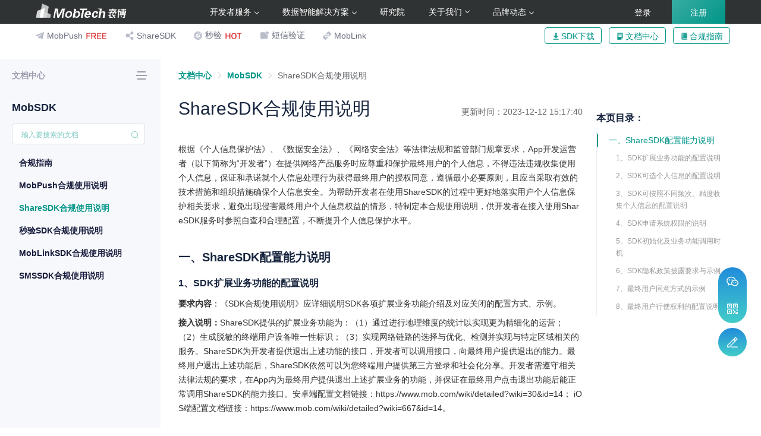

--- FILE ---
content_type: text/html; charset=utf-8
request_url: https://www.mob.com/wiki/detailed?wiki=646&id=717
body_size: 6078
content:
<!doctype html>
<html data-n-head-ssr>
  <head >
    <meta data-n-head="ssr" charset="utf-8"><meta data-n-head="ssr" http-equiv="X-UA-Compatible" content="edge"><meta data-n-head="ssr" name="viewport" content="width=device-width, initial-scale=1"><title>MobTech集成文档-MobTech</title><link data-n-head="ssr" rel="icon" type="image/x-icon" href="/favicon.ico"><link data-n-head="ssr" rel="stylesheet" href="https://paas.iresearch.vip/nps-mob/irs-nps.min.css"><script data-n-head="ssr" src="https://g.alicdn.com/AWSC/AWSC/awsc.js" charset="utf-8"></script><script data-n-head="ssr" src="/js/cnzz.1.js" charset="utf-8"></script><script data-n-head="ssr" src="/js/cnzzEvent.js" charset="utf-8" defer></script><script data-n-head="ssr" src="/js/baidu.js" charset="utf-8" defer></script><script data-n-head="ssr" src="/js/baiduTrack.js" charset="utf-8" defer></script><script data-n-head="ssr" src="/js/qrcode.min.js"></script><link rel="preload" href="//static.mob.com/www_mob_com/.nuxt/dist/client/8b1a8e2d8629cb2b6f50.js" as="script"><link rel="preload" href="//static.mob.com/www_mob_com/.nuxt/dist/client/3be6788af6ae6993743f.js" as="script"><link rel="preload" href="//static.mob.com/www_mob_com/.nuxt/dist/client/3c924c222594113a4716.css" as="style"><link rel="preload" href="//static.mob.com/www_mob_com/.nuxt/dist/client/7b417d7a544a8726f25f.js" as="script"><link rel="preload" href="//static.mob.com/www_mob_com/.nuxt/dist/client/65155af6a715cf50c806.css" as="style"><link rel="preload" href="//static.mob.com/www_mob_com/.nuxt/dist/client/080ea00f68767be97905.js" as="script"><link rel="preload" href="//static.mob.com/www_mob_com/.nuxt/dist/client/d8e76d22b46f4980c553.css" as="style"><link rel="preload" href="//static.mob.com/www_mob_com/.nuxt/dist/client/4e5a996c6ebf1215b6fb.js" as="script"><link rel="stylesheet" href="//static.mob.com/www_mob_com/.nuxt/dist/client/3c924c222594113a4716.css"><link rel="stylesheet" href="//static.mob.com/www_mob_com/.nuxt/dist/client/65155af6a715cf50c806.css"><link rel="stylesheet" href="//static.mob.com/www_mob_com/.nuxt/dist/client/d8e76d22b46f4980c553.css">
  </head>
  <body >
    <div data-server-rendered="true" id="__nuxt"><!----><div id="__layout"><div id="app" data-v-94c180de><header class="mob-header-wrap" data-v-227b9fd5 data-v-94c180de><div id="j_mobheader" class="mob-header head-product" style="display:;" data-v-227b9fd5><div class="head-w" style="padding: 0 20px;" data-v-227b9fd5><div class="logo" data-v-227b9fd5><a href="/" class="nuxt-link-active" data-v-227b9fd5><img src="//static.mob.com/www_mob_com/.nuxt/dist/client/img/8814404.png" alt="MobTech" title="MobTech" data-v-227b9fd5></a></div> <nav data-v-227b9fd5><ul class="nav-wrap" data-v-227b9fd5><li data-v-227b9fd5><div class="main-title" data-v-227b9fd5>开发者服务<i class="g-icon" data-v-227b9fd5></i></div> <div class="pulldown" data-v-227b9fd5><div class="pull-title" data-v-227b9fd5><p data-v-227b9fd5>全栈SDK系列产品，助力App开发与运营全面赋能</p></div> <ul class="list mobProduct" data-v-227b9fd5><li data-v-227b9fd5><a href="/mobService/mobpush" title="MobPush" data-v-227b9fd5><div class="picture" data-v-227b9fd5><img src="//static.mob.com/www_mob_com/.nuxt/dist/client/img/de1ff66.png" alt="MobPush" title="MobPush" data-v-227b9fd5></div> <div data-v-227b9fd5><div class="product-ttile" data-v-227b9fd5>
                        MobPush
                        <img src="//static.mob.com/www_mob_com/.nuxt/dist/client/img/6131443.png" alt="MobPush" title="MobPush" data-v-227b9fd5></div> <p class="product-introduce" data-v-227b9fd5>智能化推送服务</p></div></a></li><li data-v-227b9fd5><a href="/mobService/sharesdk" title="ShareSDK" data-v-227b9fd5><div class="picture" data-v-227b9fd5><img src="//static.mob.com/www_mob_com/.nuxt/dist/client/img/9ff68f2.png" alt="ShareSDK" title="ShareSDK" data-v-227b9fd5></div> <div data-v-227b9fd5><div class="product-ttile" data-v-227b9fd5>
                        ShareSDK
                        <!----></div> <p class="product-introduce" data-v-227b9fd5>社会化登录分享组件</p></div></a></li><li data-v-227b9fd5><a href="/mobService/secverify" title="秒验" data-v-227b9fd5><div class="picture" data-v-227b9fd5><img src="//static.mob.com/www_mob_com/.nuxt/dist/client/img/bea558e.png" alt="秒验" title="秒验" data-v-227b9fd5></div> <div data-v-227b9fd5><div class="product-ttile" data-v-227b9fd5>
                        秒验
                        <img src="//static.mob.com/www_mob_com/.nuxt/dist/client/img/839e45b.png" alt="秒验" title="秒验" data-v-227b9fd5></div> <p class="product-introduce" data-v-227b9fd5>一秒验证手机号</p></div></a></li><li data-v-227b9fd5><a href="/mobService/sms" title="短信验证" data-v-227b9fd5><div class="picture" data-v-227b9fd5><img src="//static.mob.com/www_mob_com/.nuxt/dist/client/img/b069d0b.png" alt="短信验证" title="短信验证" data-v-227b9fd5></div> <div data-v-227b9fd5><div class="product-ttile" data-v-227b9fd5>
                        短信验证
                        <!----></div> <p class="product-introduce" data-v-227b9fd5>短信与语音验证功能</p></div></a></li><li data-v-227b9fd5><a href="/mobService/moblink" title="MobLink" data-v-227b9fd5><div class="picture" data-v-227b9fd5><img src="//static.mob.com/www_mob_com/.nuxt/dist/client/img/7a0e614.png" alt="MobLink" title="MobLink" data-v-227b9fd5></div> <div data-v-227b9fd5><div class="product-ttile" data-v-227b9fd5>
                        MobLink
                        <!----></div> <p class="product-introduce" data-v-227b9fd5>移动场景还原解决方案</p></div></a></li></ul> <div class="separate" data-v-227b9fd5></div> <ul class="list b-bar" data-v-227b9fd5><li data-v-227b9fd5><a href="/download" data-v-227b9fd5><div class="picture" data-v-227b9fd5><img src="//static.mob.com/www_mob_com/.nuxt/dist/client/img/0cd86ad.png" alt="SDK下载" data-v-227b9fd5></div> <div data-v-227b9fd5><div class="product-ttile" data-v-227b9fd5>SDK下载</div> <div class="product-introduce" data-v-227b9fd5>SDK一站式下载</div></div></a></li> <li data-v-227b9fd5><a href="/wiki/list" data-v-227b9fd5><div class="picture" data-v-227b9fd5><img src="//static.mob.com/www_mob_com/.nuxt/dist/client/img/da682d5.png" alt="文档中心" data-v-227b9fd5></div> <div data-v-227b9fd5><div class="product-ttile" data-v-227b9fd5>文档中心</div> <div class="product-introduce" data-v-227b9fd5>技术及开发指导</div></div></a></li> <li data-v-227b9fd5><a href="/wiki/detailed?wiki=421&amp;id=717" class="nuxt-link-active" data-v-227b9fd5><div class="picture" data-v-227b9fd5><img src="//static.mob.com/www_mob_com/.nuxt/dist/client/img/17c533e.png" alt="合规与安全指南" data-v-227b9fd5></div> <div data-v-227b9fd5><div class="product-ttile" data-v-227b9fd5>合规与安全指南</div> <div class="product-introduce" data-v-227b9fd5>开发者应用合规指南</div></div></a></li></ul></div></li> <li data-v-227b9fd5><div class="main-title" data-v-227b9fd5>数据智能解决方案<i class="g-icon" data-v-227b9fd5></i></div> <div class="pulldown" style="width: 475px;" data-v-227b9fd5><div class="pull-title" data-v-227b9fd5><p data-v-227b9fd5>商业化智能协同网络，洞察挖掘数据价值</p></div> <ul class="list mobSmart" data-v-227b9fd5><li style="width:345px;" data-v-227b9fd5><a href="/mobSmart/citymap" title="商业地产数据智能解决方案" data-v-227b9fd5><div class="picture" data-v-227b9fd5><img src="//static.mob.com/www_mob_com/.nuxt/dist/client/img/0a9b9bb.png" alt="商业地产数据智能解决方案" title="商业地产数据智能解决方案" data-v-227b9fd5></div> <div data-v-227b9fd5><div class="product-ttile" data-v-227b9fd5>
                        商业地产数据智能解决方案
                        <img src="//static.mob.com/www_mob_com/.nuxt/dist/client/img/2350ec7.png" alt="商业地产数据智能解决方案" title="商业地产数据智能解决方案" data-v-227b9fd5></div> <p class="product-introduce" data-v-227b9fd5>
                        城市规划和地产应用的数据服务
                      </p></div></a></li></ul></div></li> <li data-v-227b9fd5><div class="main-title" data-v-227b9fd5><a href="/mobdata/report" title="研究院" data-v-227b9fd5>
                研究院
              </a></div></li> <li data-v-227b9fd5><div class="main-title schoolRecruitment" data-v-227b9fd5>
              关于我们<i class="g-icon" data-v-227b9fd5></i></div> <div class="pulldown" style="width: 500px;" data-v-227b9fd5><div class="pull-title" data-v-227b9fd5><p data-v-227b9fd5>关于我们</p></div> <ul class="list mobSmart" data-v-227b9fd5><li style="width:250px;" data-v-227b9fd5><a href="/about/aboutus?tabs=0" title="关于我们" data-v-227b9fd5><div class="picture" data-v-227b9fd5><img src="//static.mob.com/www_mob_com/.nuxt/dist/client/img/6880271.png" alt="关于我们" title="关于我们" data-v-227b9fd5></div> <div data-v-227b9fd5><div class="product-ttile" data-v-227b9fd5>
                        关于我们
                      </div></div></a></li><li style="width:250px;" data-v-227b9fd5><a href="/about/aboutus?tabs=1" title="行业荣誉" data-v-227b9fd5><div class="picture" data-v-227b9fd5><img src="//static.mob.com/www_mob_com/.nuxt/dist/client/img/8be3dc9.png" alt="行业荣誉" title="行业荣誉" data-v-227b9fd5></div> <div data-v-227b9fd5><div class="product-ttile" data-v-227b9fd5>
                        行业荣誉
                      </div></div></a></li><li style="width:250px;" data-v-227b9fd5><a href="/about/aboutus?tabs=2" title="联系我们" data-v-227b9fd5><div class="picture" data-v-227b9fd5><img src="//static.mob.com/www_mob_com/.nuxt/dist/client/img/7385fc0.png" alt="联系我们" title="联系我们" data-v-227b9fd5></div> <div data-v-227b9fd5><div class="product-ttile" data-v-227b9fd5>
                        联系我们
                      </div></div></a></li><li style="width:250px;" data-v-227b9fd5><a href="/about/aboutus?tabs=3" title="加入我们" data-v-227b9fd5><div class="picture" data-v-227b9fd5><img src="//static.mob.com/www_mob_com/.nuxt/dist/client/img/df8b3fa.png" alt="加入我们" title="加入我们" data-v-227b9fd5></div> <div data-v-227b9fd5><div class="product-ttile" data-v-227b9fd5>
                        加入我们
                      </div></div></a></li><li style="width:250px;" data-v-227b9fd5><a href="/schoolRecruitment" title="校招" data-v-227b9fd5><div class="picture" data-v-227b9fd5><img src="//static.mob.com/www_mob_com/.nuxt/dist/client/img/3b03bdf.png" alt="校招" title="校招" data-v-227b9fd5></div> <div data-v-227b9fd5><div class="product-ttile" data-v-227b9fd5>
                        校招
                      </div></div></a></li></ul></div></li> <li data-v-227b9fd5><div class="main-title" data-v-227b9fd5>品牌动态<i class="g-icon" data-v-227b9fd5></i></div> <div class="pulldown" style="width: 220px;" data-v-227b9fd5><div class="pull-title" data-v-227b9fd5><p data-v-227b9fd5>品牌动态</p></div> <ul class="list activities" data-v-227b9fd5><li style="width:220px;" data-v-227b9fd5><a href="/about/news" title="资讯中心" data-v-227b9fd5><div class="picture" data-v-227b9fd5><img src="//static.mob.com/www_mob_com/.nuxt/dist/client/img/89b75ae.png" alt="资讯中心" title="资讯中心" data-v-227b9fd5></div> <div data-v-227b9fd5><div class="product-ttile" data-v-227b9fd5>资讯中心</div></div></a></li><li style="width:220px;" data-v-227b9fd5><a href="/activity" title="品牌活动" data-v-227b9fd5><div class="picture" data-v-227b9fd5><img src="//static.mob.com/www_mob_com/.nuxt/dist/client/img/41e6927.png" alt="品牌活动" title="品牌活动" data-v-227b9fd5></div> <div data-v-227b9fd5><div class="product-ttile" data-v-227b9fd5>品牌活动</div></div></a></li><li style="width:220px;" data-v-227b9fd5><a href="/links" title="友情链接" data-v-227b9fd5><div class="picture" data-v-227b9fd5><img src="//static.mob.com/www_mob_com/.nuxt/dist/client/img/ad471fe.png" alt="友情链接" title="友情链接" data-v-227b9fd5></div> <div data-v-227b9fd5><div class="product-ttile" data-v-227b9fd5>友情链接</div></div></a></li></ul></div></li></ul></nav> <div class="right-user" data-v-227b9fd5><div class="service" style="position:relative;display:none;" data-v-227b9fd5><div class="service-pull-title" style="color:#fff; cursor: pointer;" data-v-227b9fd5><a data-v-227b9fd5>工作台</a></div> <ul class="service-list" data-v-227b9fd5><li title="开发者平台" class="bech-kfz" data-v-227b9fd5><div class="picture" data-v-227b9fd5><img src="//static.mob.com/www_mob_com/.nuxt/dist/client/img/821c6d4.png" alt="开发者平台" title="开发者平台" data-v-227b9fd5></div> <div data-v-227b9fd5><div class="product-ttile" data-v-227b9fd5>开发者平台</div></div></li> <li data-v-227b9fd5><a href="/serviceCenter" title="商业化平台" data-v-227b9fd5><div class="picture" data-v-227b9fd5><img src="//static.mob.com/www_mob_com/.nuxt/dist/client/img/9251751.png" alt="商业化平台" title="商业化平台" data-v-227b9fd5></div> <div data-v-227b9fd5><div class="product-ttile" data-v-227b9fd5>商业化平台</div></div></a></li></ul></div> <div id="j_logged" class="user" style="display:none;" data-v-227b9fd5><span class="g-icon" data-v-227b9fd5></span> <div class="pulldown pulldown-user" data-v-227b9fd5><ul class="list" data-v-227b9fd5><li class="sign-out" data-v-227b9fd5>退出<i data-v-227b9fd5></i></li></ul></div></div> <div id="j_notloggen" class="login-group" style="display:;" data-v-227b9fd5><button class="btn-login" data-v-227b9fd5>
            登录
          </button> <button class="btn-regist" data-v-227b9fd5>
            注册
          </button></div></div></div></div> <div id="j_productheader" class="mob-header-product" data-v-227b9fd5><div class="head-w product" data-v-227b9fd5><div class="logo" data-v-227b9fd5><a href="/" title="MobTech" class="nuxt-link-active" data-v-227b9fd5><img src="//static.mob.com/www_mob_com/.nuxt/dist/client/img/7b86365.png" alt="MobTech" width="162px" data-v-227b9fd5></a></div> <ul data-v-227b9fd5><li class="MobPush" data-v-227b9fd5><a href="/mobService/mobpush" title="MobPush" data-v-227b9fd5><div class="icon" data-v-227b9fd5></div> <div class="title" data-v-227b9fd5>MobPush</div> <img width="22" src="//static.mob.com/www_mob_com/.nuxt/dist/client/img/6131443.png" alt="item.label" style="margin-left:5px;" data-v-227b9fd5></a></li><li class="ShareSDK" data-v-227b9fd5><a href="/mobService/sharesdk" title="ShareSDK" data-v-227b9fd5><div class="icon" data-v-227b9fd5></div> <div class="title" data-v-227b9fd5>ShareSDK</div> <!----></a></li><li class="secverify" data-v-227b9fd5><a href="/mobService/secverify" title="秒验" data-v-227b9fd5><div class="icon" data-v-227b9fd5></div> <div class="title" data-v-227b9fd5>秒验</div> <img width="22" src="//static.mob.com/www_mob_com/.nuxt/dist/client/img/839e45b.png" alt="item.label" style="margin-left:5px;" data-v-227b9fd5></a></li><li class="SMSSDK" data-v-227b9fd5><a href="/mobService/sms" title="短信验证" data-v-227b9fd5><div class="icon" data-v-227b9fd5></div> <div class="title" data-v-227b9fd5>短信验证</div> <!----></a></li><li class="MobLink" data-v-227b9fd5><a href="/mobService/moblink" title="MobLink" data-v-227b9fd5><div class="icon" data-v-227b9fd5></div> <div class="title" data-v-227b9fd5>MobLink</div> <!----></a></li></ul> <div class="sdk-group" data-v-227b9fd5><a class="download btn pointer" data-v-227b9fd5><i data-v-227b9fd5></i>SDK下载</a> <a class="file btn pointer" data-v-227b9fd5><i data-v-227b9fd5></i>文档中心</a> <a class="zhinan btn pointer" data-v-227b9fd5><i data-v-227b9fd5></i>合规指南</a></div></div> <!----></div></header> <div class="mob-wiki-detailed" style="margin:0 auto;" data-v-46445200 data-v-94c180de><div class="left-menu-contain" data-v-46445200><div class="wikiList" style="display:none;" data-v-46445200></div> <div class="wiki-detail-menu" data-v-46445200><h4 data-v-46445200>
        文档中心
        <img src="[data-uri]" width="24px" height="24px" style="display:none;" data-v-46445200> <img src="[data-uri]" width="24px" height="24px" style="display:;" data-v-46445200></h4> <h3 data-v-46445200>MobSDK</h3> <div class="wiki-menu-search" data-v-46445200><div class="wiki-menu-searchinfo" data-v-46445200><div class="wiki-input-placeholder el-input el-input--suffix" data-v-46445200><!----><input type="text" autocomplete="off" placeholder="输入要搜索的文档" class="el-input__inner"><!----><span class="el-input__suffix"><span class="el-input__suffix-inner"><i class="el-input__icon el-icon-search"></i><!----><!----><!----></span><!----></span><!----><!----></div> <div class="search-panel" style="display:none;" data-v-46445200><ul class="search-result" style="display:none;" data-v-46445200></ul> <div style="padding:10px 0px;text-align:center;font-size:12px;display:;" data-v-46445200>
              未找到含该关键词的文档标题
            </div></div></div></div> <div class="menu-contain" data-v-46445200><ul role="menubar" class="el-menu" style="background-color:;" data-v-46445200></ul></div></div></div> <div class="wiki-detail-content" data-v-46445200><div class="wiki-content-info" data-v-46445200><div class="nav-bread" data-v-46445200><div aria-label="Breadcrumb" role="navigation" class="el-breadcrumb" data-v-46445200><span class="el-breadcrumb__item" data-v-46445200><span role="link" class="el-breadcrumb__inner is-link">文档中心</span><span role="presentation" class="el-breadcrumb__separator"></span></span> </div></div> <div class="wiki-bd" data-v-46445200><div class="current-title" data-v-46445200><span title="" class="curwiki-title" data-v-46445200></span> <span class="last-update" style="display:none;" data-v-46445200>更新时间：--</span></div></div> <div id="mark-wiki-list" class="wiki-detail-anchor" style="width:240px;display:none;" data-v-46445200><h2 class="wiki-nav-title" data-v-46445200>本页目录：</h2> <ul class="wiki-mark-menu" data-v-46445200></ul> <!----></div> <div element-loading-text="加载中" element-loading-spinner="el-icon-loading" element-loading-background="rgba(255, 255, 255, 0.95)" class="wiki-bd" data-v-46445200><div id="j_markdown" style="min-height: 700px;" data-v-46445200></div></div> <div class="copyright" data-v-46445200><p data-v-46445200>Copyright © 2012-2023 Mob All Rights Reserved 掌淘网络 版权所有</p> <p data-v-46445200>粤ICP备12079301号</p></div></div> <div class="image-viewer" style="display:none;" data-v-46445200><div class="close-button" data-v-46445200><svg viewBox="0 0 40 40" data-v-46445200><path d="M10,10 L30,30 M30,10 L10,30" data-v-46445200></path></svg></div> <img src="" data-v-46445200></div></div></div> <div class="mob-consultation wiki" data-v-482eab4e data-v-94c180de><div class="service" data-v-482eab4e><div class="contact-box" data-v-482eab4e><span data-v-482eab4e><div role="tooltip" id="el-popover-8899" aria-hidden="true" class="el-popover el-popper contact-box-qq" style="width:undefinedpx;display:none;"><!----><div class="popover-pop qq" data-v-482eab4e><p class="title" data-v-482eab4e>开始售前沟通</p> <br data-v-482eab4e> <div style="display:flex;" data-v-482eab4e><div class="pop-icon-qq" data-v-482eab4e></div> <div class="pop-box" data-v-482eab4e><p data-v-482eab4e>在线联系售前顾问</p> <p data-v-482eab4e>一对一解答</p> <i class="ivu-icon ivu-icon-ios-arrow-forward" data-v-482eab4e></i></div></div> <p class="tel" data-v-482eab4e><span class="dot" data-v-482eab4e></span>
            人工客服 (工作日9:30-18:30)
          </p> <div class="link" data-v-482eab4e><a rel="nofollow" href="https://work.weixin.qq.com/kfid/kfc526b09fc06422f99" target="_blank" style="text-align:center;" data-v-482eab4e><button type="button" class="el-button el-button--primary el-button--small" data-v-482eab4e><!----><!----><span>
                技术在线咨询
              </span></button></a></div> <div class="link" data-v-482eab4e><a rel="nofollow" href="https://work.weixin.qq.com/kfid/kfc6db3ae9d2e47bada" target="_blank" style="text-align:center;" data-v-482eab4e><button type="button" class="el-button el-button--primary el-button--small" data-v-482eab4e><!----><!----><span>
                商务在线咨询
              </span></button></a></div></div> </div><span class="el-popover__reference-wrapper"><a href="https://work.weixin.qq.com/kfid/kfc526b09fc06422f99" target="_blank" class="show-icon wechat" data-v-482eab4e></a></span></span> <span data-v-482eab4e><div role="tooltip" id="el-popover-8147" aria-hidden="true" class="el-popover el-popper contact-box-qq" style="width:undefinedpx;display:none;"><!----><div class="popover-pop popover-pop-qr qr" data-v-482eab4e><div class="pop-box" data-v-482eab4e><div class="title" data-v-482eab4e>
              关注我们
            </div> <div data-v-482eab4e><div class="QRcode" data-v-482eab4e><img src="//static.mob.com/www_mob_com/.nuxt/dist/client/img/568ad24.png" alt="MobTech微信公众号" data-v-482eab4e> <p class="tc" data-v-482eab4e>MobTech<br data-v-482eab4e>微信公众号</p></div> <div class="QRcode" data-v-482eab4e><img src="//static.mob.com/www_mob_com/.nuxt/dist/client/img/3394590.png" alt="开发者服务公众号" data-v-482eab4e> <p class="tc" data-v-482eab4e>开发者服务<br data-v-482eab4e>公众号</p></div></div></div></div> </div><span class="el-popover__reference-wrapper"><a class="show-icon qr" data-v-482eab4e></a></span></span></div> <div class="contact-box score-box" data-v-482eab4e><span data-v-482eab4e><div role="tooltip" id="el-popover-2963" aria-hidden="true" class="el-popover el-popper contact-box-score" style="width:undefinedpx;display:none;"><!----><!----> </div><span class="el-popover__reference-wrapper"><a class="score-btn" data-v-482eab4e></a></span></span></div> <div class="contact-box" style="margin-top: 20px" data-v-482eab4e><div class="go-top" style="display:none;" data-v-482eab4e><span data-v-482eab4e></span></div></div></div> <div class="smart" style="display:none;" data-v-482eab4e><div class="line mb5" data-v-482eab4e><button class="btn b1" data-v-482eab4e>
        1对1产品咨询
      </button> <div class="smart-pop" data-v-482eab4e><div class="word" data-v-482eab4e>
          微信扫码 <br data-v-482eab4e>
          产品经理1对1咨询
        </div> <div class="qr" data-v-482eab4e><img src="//static.mob.com/www_mob_com/.nuxt/dist/client/img/bd43b55.png" alt="1对1产品咨询" data-v-482eab4e></div></div></div> <div class="line" style="display:;" data-v-482eab4e><div class="mob-common-pop" data-v-3c350333 data-v-482eab4e><div class="btn-show" data-v-3c350333><button class="btn b2" data-v-3c350333 data-v-482eab4e>
          预约演示
        </button></div> <!----> <div class="mob-pop demonstration-pop" data-v-3c350333><div class="mask"></div> <div class="pop-wrap"><div class="pop-hd"><div class="title"></div> <span class="close"></span></div> <div class="pop-bd"><div class="success-box" data-v-3c350333><div class="small-title" data-v-3c350333>提交成功</div> <div class="tips" data-v-3c350333>
        我们已收到您的需求，<br data-v-3c350333>工作人员会尽快联系您，请耐心等待
      </div> <div class="btn-wrap" data-v-3c350333><button class="btn" data-v-3c350333>确 定</button></div></div></div></div></div></div></div></div></div> <div class="mob-download-status" data-v-60a2476a data-v-94c180de><div class="download-status" data-v-60a2476a>
    SDK打包中 — 0%
  </div> <div class="mob-pop progress-pop" data-v-3952485e data-v-60a2476a><div class="mask" data-v-3952485e></div> <div class="pop-wrap" data-v-3952485e><div class="pop-hd" data-v-3952485e><span class="close" data-v-3952485e></span></div> <div class="pop-bd" data-v-3952485e><div class="progress-wrap" data-v-3952485e data-v-60a2476a><h1 class="title tc" data-v-3952485e data-v-60a2476a>SDK下载</h1> <div class="progress-title tc" data-v-3952485e data-v-60a2476a>
        正在根据您选择的SDK打包中，完成后自动下载
      </div> <div class="progress" data-v-3952485e data-v-60a2476a><span style="width:0px;" data-v-3952485e data-v-60a2476a></span><i data-v-3952485e data-v-60a2476a>0%</i></div> <div class="btn-wrap tc" data-v-3952485e data-v-60a2476a><button class="btn b1" data-v-3952485e data-v-60a2476a>
          后台打包
        </button> <br data-v-3952485e data-v-60a2476a> <button class="btn b2" data-v-3952485e data-v-60a2476a>
          取消下载
        </button></div></div></div></div></div></div> <!----></div></div></div><script>window.__NUXT__={layout:"default",data:[{}],fetch:[],error:null,serverRendered:true,routePath:"\u002Fwiki\u002Fdetailed"};</script><script src="//static.mob.com/www_mob_com/.nuxt/dist/client/8b1a8e2d8629cb2b6f50.js" defer></script><script src="//static.mob.com/www_mob_com/.nuxt/dist/client/4e5a996c6ebf1215b6fb.js" defer></script><script src="//static.mob.com/www_mob_com/.nuxt/dist/client/3be6788af6ae6993743f.js" defer></script><script src="//static.mob.com/www_mob_com/.nuxt/dist/client/7b417d7a544a8726f25f.js" defer></script><script src="//static.mob.com/www_mob_com/.nuxt/dist/client/080ea00f68767be97905.js" defer></script>
  </body>
</html>


--- FILE ---
content_type: text/css
request_url: https://static.mob.com/www_mob_com/.nuxt/dist/client/d8e76d22b46f4980c553.css
body_size: 4327
content:
font[color]{color:#0071bf;font-weight:600}.hljs{color:#a9b7c6;background:#42475a;display:block;overflow-x:auto;padding:20px;line-height:22px;margin-top:20px;margin-bottom:20px;font-size:14px}.hljs-bullet,.hljs-literal,.hljs-number,.hljs-symbol{color:#6897bb}.hljs-deletion,.hljs-keyword,.hljs-selector-tag{color:#cc7832}.hljs-link,.hljs-template-variable,.hljs-variable{color:#629755}.hljs-comment,.hljs-quote{color:grey}.hljs-meta{color:#bbb529}.hljs-addition,.hljs-attribute,.hljs-string{color:#6a8759}.hljs-section,.hljs-title,.hljs-type{color:#ffc66d}.hljs-name,.hljs-selector-class,.hljs-selector-id{color:#e8bf6a}.hljs-emphasis{font-style:italic}.hljs-strong{font-weight:700}.hljs{font-family:mononoki,Consolas,Liberation Mono,Menlo,Courier,monospace,Apple Color Emoji,Segoe UI Emoji,Noto Color Emoji,Segoe UI Symbol,Android Emoji,EmojiSymbols}.hljs.xcode-style{background:#f9fafa;color:#000;border:1px solid #e6e6e6}.xcode-style .xml .hljs-meta{color:silver}.xcode-style .hljs-comment,.xcode-style .hljs-quote{color:#007400}.xcode-style .hljs-attribute,.xcode-style .hljs-keyword,.xcode-style .hljs-literal,.xcode-style .hljs-name,.xcode-style .hljs-selector-tag,.xcode-style .hljs-tag{color:#aa0d91}.xcode-style .hljs-template-variable,.xcode-style .hljs-variable{color:#3f6e74}.xcode-style .hljs-code,.xcode-style .hljs-meta-string,.xcode-style .hljs-string{color:#c41a16}.xcode-style .hljs-link,.xcode-style .hljs-regexp{color:#0e0eff}.xcode-style .hljs-bullet,.xcode-style .hljs-number,.xcode-style .hljs-symbol,.xcode-style .hljs-title{color:#1c00cf}.xcode-style .hljs-meta,.xcode-style .hljs-section{color:#643820}.xcode-style .hljs-built_in,.xcode-style .hljs-builtin-name,.xcode-style .hljs-class .hljs-title,.xcode-style .hljs-params,.xcode-style .hljs-type{color:#5c2699}.xcode-style .hljs-attr{color:#836c28}.xcode-style .hljs-subst{color:#000}.xcode-style .hljs-formula{background-color:#eee;font-style:italic}.xcode-style .hljs-addition{background-color:#baeeba}.xcode-style .hljs-deletion{background-color:#ffc8bd}.xcode-style .hljs-selector-class,.xcode-style .hljs-selector-id{color:#9b703f}.xcode-style .hljs-doctag,.xcode-style .hljs-strong{font-weight:700}.xcode-style .hljs-emphasis{font-style:italic}.mob-wiki-detailed .wiki-bd,.mob-wiki-other .wiki-bd{margin-bottom:30px;position:relative}.mob-wiki-detailed .wiki-bd h1,.mob-wiki-other .wiki-bd h1{margin-top:36px;margin-bottom:18px;font-weight:700;font-size:20px;line-height:28px;color:#16243e;overflow:hidden}.mob-wiki-detailed .wiki-bd h2,.mob-wiki-other .wiki-bd h2{font-size:16px;line-height:24px;color:#16243e;margin-top:18px;margin-bottom:10px;font-weight:700}.mob-wiki-detailed .wiki-bd h3,.mob-wiki-other .wiki-bd h3{font-size:14px;line-height:22px;margin-top:18px;margin-bottom:8px;font-weight:700;color:#333}.mob-wiki-detailed .wiki-bd h4,.mob-wiki-other .wiki-bd h4{font-size:14px;color:#3d3f43;font-weight:700}.mob-wiki-detailed .wiki-bd h5,.mob-wiki-detailed .wiki-bd h6,.mob-wiki-other .wiki-bd h5,.mob-wiki-other .wiki-bd h6{font-size:14px;color:#3d3f43}.mob-wiki-detailed .wiki-bd a,.mob-wiki-other .wiki-bd a{font-weight:700;font-size:14px;color:#009588;text-decoration:underline;line-height:22px}.mob-wiki-detailed .wiki-bd p,.mob-wiki-other .wiki-bd p{font-size:14px;color:#333;line-height:24px;margin:8px 0;word-break:break-all}.mob-wiki-detailed .wiki-bd li,.mob-wiki-other .wiki-bd li{color:#333;margin:10px auto}.mob-wiki-detailed .wiki-bd ul,.mob-wiki-other .wiki-bd ul{list-style-type:disc;padding-left:15px}.mob-wiki-detailed .wiki-bd ol,.mob-wiki-other .wiki-bd ol{list-style-type:decimal;padding-left:15px}.mob-wiki-detailed .wiki-bd p:last-child,.mob-wiki-other .wiki-bd p:last-child{margin-bottom:0}.mob-wiki-detailed .wiki-bd #j_markdown>ul>li,.mob-wiki-other .wiki-bd #j_markdown>ul>li{margin:4px 0;line-height:22px}.mob-wiki-detailed .wiki-bd #j_markdown>ul>li p,.mob-wiki-other .wiki-bd #j_markdown>ul>li p{line-height:22px}.mob-wiki-detailed .wiki-bd #j_markdown img,.mob-wiki-other .wiki-bd #j_markdown img{cursor:pointer;max-width:100%}.mob-wiki-detailed .wiki-bd #j_markdown code,.mob-wiki-other .wiki-bd #j_markdown code{background:rgba(27,31,35,.05);font-family:mononoki,Consolas,Liberation Mono,Menlo,Courier,monospace,Apple Color Emoji,Segoe UI Emoji,Noto Color Emoji,Segoe UI Symbol,Android Emoji,EmojiSymbols}.mob-wiki-detailed .wiki-bd #j_markdown p code,.mob-wiki-other .wiki-bd #j_markdown p code{background:#e3e8ed}.mob-wiki-detailed .wiki-bd blockquote,.mob-wiki-other .wiki-bd blockquote{background:#f9fafa;border-radius:4px;border-left:4px solid #009588;padding:20px;margin-bottom:20px;color:#333}.mob-wiki-detailed .wiki-bd blockquote p,.mob-wiki-other .wiki-bd blockquote p{margin-top:0;font-size:14px}.mob-wiki-detailed .markdown-custom,.mob-wiki-other .markdown-custom{text-align:right;position:relative;z-index:2}.mob-wiki-detailed .markdown-custom span,.mob-wiki-other .markdown-custom span{display:inline-block;border:1px solid #ccc;border-radius:3px;padding:3px 8px;cursor:pointer;background:#f5f5f5}.mob-wiki-detailed .markdown-custom span:first-child,.mob-wiki-other .markdown-custom span:first-child{border-right:none;border-top-right-radius:0;border-bottom-right-radius:0}.mob-wiki-detailed .markdown-custom span:nth-child(2),.mob-wiki-other .markdown-custom span:nth-child(2){border-left:none;border-top-left-radius:0;border-bottom-left-radius:0}.mob-wiki-detailed .markdown-custom span.on,.mob-wiki-other .markdown-custom span.on{background:#008c8c;color:#fff;border-color:#008c8c}.mob-wiki-detailed div.markdown-custom,.mob-wiki-other div.markdown-custom{margin-bottom:-15px}.mob-wiki-detailed table td,.mob-wiki-detailed table th,.mob-wiki-other table td,.mob-wiki-other table th{border:1px solid #e1e6f0;vertical-align:middle;font-size:14px;box-sizing:border-box;line-height:24px}.mob-wiki-detailed table th,.mob-wiki-other table th{background-color:#f5f7fa;color:#333;font-size:14px;padding:8px 12px;text-align:left}.mob-wiki-detailed table td,.mob-wiki-other table td{padding:8px 12px;color:#666;font-size:14px;word-break:break-all;text-align:left}.mob-wiki-detailed table tr th,.mob-wiki-other table tr th{min-width:75px;width:auto;text-align:left}.mob-wiki-detailed table tr:nth-child(odd),.mob-wiki-other table tr:nth-child(odd){background-color:#fff}.mob-wiki-detailed table tr:nth-child(2n),.mob-wiki-other table tr:nth-child(2n){background-color:#f8f8f8}.mob-wiki-detailed .table_cuss td,.mob-wiki-other .table_cuss td{padding:10px}.mob-wiki-detailed .table_cuss tr td:first-child,.mob-wiki-detailed .table_cuss tr td:nth-child(2),.mob-wiki-detailed .table_cuss tr td:nth-child(3),.mob-wiki-detailed .table_cuss tr td:nth-child(4),.mob-wiki-detailed .table_cuss tr td:nth-child(5),.mob-wiki-detailed .table_cuss tr td:nth-child(6),.mob-wiki-other .table_cuss tr td:first-child,.mob-wiki-other .table_cuss tr td:nth-child(2),.mob-wiki-other .table_cuss tr td:nth-child(3),.mob-wiki-other .table_cuss tr td:nth-child(4),.mob-wiki-other .table_cuss tr td:nth-child(5),.mob-wiki-other .table_cuss tr td:nth-child(6){width:70px}.mob-wiki-detailed .table_cuss tr td:nth-child(7),.mob-wiki-other .table_cuss tr td:nth-child(7){width:50px}.mob-wiki-detailed p>strong,.mob-wiki-other p>strong{display:inline-block;color:#333;font-weight:700}.mob-wiki-detailed p>strong font,.mob-wiki-other p>strong font{color:#333}.mob-wiki-detailed a>img,.mob-wiki-detailed p>img,.mob-wiki-other a>img,.mob-wiki-other p>img{max-width:100%;margin-bottom:10px;display:block}.mob-wiki-detailed table,.mob-wiki-other table{width:100%;margin:20px auto}.mob-wiki-other{padding-top:100px;min-height:600px}.wiki-detail-anchor::-webkit-scrollbar-thumb{width:8px;background-color:#e0e0e0;border-radius:8px}.wiki-detail-anchor::-webkit-scrollbar{width:8px}.wiki-detail-anchor{overflow:auto;scrollbar-color:#e0e0e0;scrollbar-width:thin;top:100px;left:1040px;background:#fff;width:150px;padding:0 4px 20px}.wiki-detail-anchor ul{max-height:246px;overflow-y:hidden;border-left:1px solid #ebedf2}.wiki-detail-anchor .wiki-mark-menu::-webkit-scrollbar{width:4px;height:1px}.wiki-detail-anchor .wiki-mark-menu::-webkit-scrollbar-thumb{border-radius:4px;box-shadow:inset 0 0 5px rgba(0,0,0,.2);background:#c3c3c3}.wiki-detail-anchor .wiki-mark-menu::-webkit-scrollbar-track{box-shadow:none;border-radius:4px;background:#fff}.wiki-detail-anchor li{margin:0 20px;height:auto;color:#666;cursor:pointer;padding:5px 0}.wiki-detail-anchor li h6{max-width:200px;text-overflow:ellipsis;overflow:hidden;font-size:14px;color:#666;word-break:break-all;line-height:20px}.wiki-detail-anchor li h6.mark-h2{padding-left:12px;font-size:12px;color:#999}.wiki-detail-anchor li:hover h6{color:#00bfa5}.wiki-detail-anchor li.activeAnchor{position:relative}.wiki-detail-anchor li.activeAnchor h6{color:#009588}.wiki-detail-anchor li.activeAnchor:before{content:"";display:inline-block;width:2px;height:22px;background:#009588;position:absolute;left:-20px;top:50%;transform:translateY(-50%)}.wiki-detail-fixed{position:fixed;left:auto;margin-right:32px;right:0;top:187px;max-height:calc(100vh - 330px)}@media screen and (min-width:1450px){.anchor-point{right:0}}@media screen and (min-width:1650px){.anchor-point{right:120px}}@media screen and (max-width:1449px){.anchor-point{display:none}}.wiki-menu-search .el-input__inner{height:35px}.mob-wiki-detailed .first-menu>ul.el-menu--inline{border-left:2px solid #e5e8ed}.mob-wiki-detailed .custom-item .el-menu-item{padding:0!important}.mob-wiki-detailed .menu-contain>ul.el-menu{margin:2px 0 8px;position:relative;height:auto;padding:0 16px 60px}.mob-wiki-detailed .custom-item .first-menu,.mob-wiki-detailed .custom-item .first-menu-one{padding:0 0 0 16px!important}.mob-wiki-detailed .custom-item .first-menu-one>h5,.mob-wiki-detailed .custom-item .first-menu>.el-submenu__title>h6{padding-top:8px;padding-bottom:8px}.mob-wiki-detailed .custom-item .first-menu .el-submenu__title{padding:0!important}.mob-wiki-detailed .custom-item .first-menu .seconde-menu,.mob-wiki-detailed .custom-item .first-menu .seconde-menu-one{padding:0 0 0 16px!important}.mob-wiki-detailed .custom-item .seconde-menu-one .el-menu-item-group__title,.mob-wiki-detailed .custom-item .seconde-menu .el-menu-item-group__title{display:none}.mob-wiki-detailed .custom-item .seconde-menu-one ul h6,.mob-wiki-detailed .custom-item .seconde-menu h6{padding-top:4px;padding-bottom:4px}.mob-wiki-detailed .custom-item .first-menu .seconde-menu .three-menu{padding:0 0 0 16px!important}.mob-wiki-detailed .custom-item .first-menu .seconde-menu .three-menu h6{padding-top:3px;padding-bottom:3px}.mob-wiki-detailed .first-menu-one,.mob-wiki-detailed .first-menu>.el-submenu__title{font-size:14px;color:#191c3d;font-weight:700}.mob-wiki-detailed .seconde-menu-one .el-menu-item,.mob-wiki-detailed .seconde-menu .el-submenu__title{font-size:14px;color:#31334d;white-space:normal;word-break:break-all}.mob-wiki-detailed .three-menu .el-menu-item{font-size:12px;color:#5f6172}.mob-wiki-detailed .el-menu-item.is-active:before{content:"";position:absolute;left:-18px;top:0;width:2px;background-color:#009588;bottom:0;z-index:1;height:100%}.mob-wiki-detailed .first-menu-one.is-active:before{content:"";position:absolute;left:-18px;top:0;width:0;background-color:none;bottom:0;z-index:1;height:100%}.mob-wiki-detailed .three-menu .el-menu-item.is-active:before{content:"";position:absolute;left:-34px;top:0;width:2px;background-color:#009588;bottom:0;z-index:1;height:100%}.mob-wiki-detailed .el-menu-item:focus,.mob-wiki-detailed .el-menu-item:hover,.mob-wiki-detailed .el-submenu__title:hover{background:none;color:#009588}#j_markdown .hljs{margin-top:0;margin-bottom:16px}.mob-wiki-detailed[data-v-46445200]{position:relative;padding-top:100px}.mob-wiki-detailed.w[data-v-46445200]{display:flex;min-height:600px;position:relative}.mob-wiki-detailed .left-menu-contain[data-v-46445200]{position:fixed;z-index:110;width:270px}.mob-wiki-detailed .menu-contain[data-v-46445200]::-webkit-scrollbar-thumb{width:8px;background-color:#e0e0e0;border-radius:8px}.mob-wiki-detailed .menu-contain[data-v-46445200]::-webkit-scrollbar{width:8px}.mob-wiki-detailed .wiki-detail-menu[data-v-46445200]{position:fixed;top:100px;width:270px;flex-shrink:0;background-color:#f6f8fb;height:calc(100% - 100px)}.mob-wiki-detailed .wiki-detail-menu .wiki-menu-search[data-v-46445200]{width:100%;height:35px;padding-bottom:10px}.mob-wiki-detailed .wiki-detail-menu .wiki-menu-search .wiki-menu-searchinfo[data-v-46445200]{width:224px;height:35px;padding-left:20px;position:relative}.mob-wiki-detailed .wiki-detail-menu .wiki-menu-search .wiki-menu-searchinfo[data-v-46445200] .el-input__inner{height:35px!important}.mob-wiki-detailed .wiki-detail-menu .wiki-menu-search .wiki-menu-searchinfo[data-v-46445200] .el-input__inner::-webkit-input-placeholder{font-size:12px;color:rgba(0,149,136,.5);line-height:35px}.mob-wiki-detailed .wiki-detail-menu .wiki-menu-search .wiki-menu-searchinfo[data-v-46445200] .el-icon-search:before{color:rgba(0,149,136,.5)}.mob-wiki-detailed .wiki-detail-menu .wiki-menu-search .wiki-menu-searchinfo[data-v-46445200] .el-input__inner:focus{border-color:#009588}.mob-wiki-detailed .wiki-detail-menu .wiki-menu-search .wiki-menu-searchinfo[data-v-46445200] .el-input__icon{line-height:35px}.mob-wiki-detailed .wiki-detail-menu .search-panel[data-v-46445200]{position:absolute;max-height:445px;overflow-y:scroll;top:36px;z-index:400;width:220px;background:#fff;box-shadow:0 2px 6px 0 hsla(0,0%,77.3%,.5);scrollbar-color:#e0e0e0;scrollbar-width:thin}.mob-wiki-detailed .wiki-detail-menu .search-panel li a[data-v-46445200]{display:inline-block;padding:12px 10px;box-sizing:border-box;border-top:0;opacity:.8;font-family:ArialMT;font-size:12px;line-height:14px;color:#191c3d;width:100%;text-decoration:none;cursor:pointer}.mob-wiki-detailed .wiki-detail-menu .search-panel li a[data-v-46445200]:hover{color:#009588}.mob-wiki-detailed .wiki-detail-menu .search-panel[data-v-46445200]::-webkit-scrollbar-thumb{width:8px;background-color:#e0e0e0;border-radius:8px}.mob-wiki-detailed .wiki-detail-menu .search-panel[data-v-46445200]::-webkit-scrollbar{width:8px}.mob-wiki-detailed .wiki-detail-menu h3[data-v-46445200],.mob-wiki-detailed .wiki-detail-menu h4[data-v-46445200]{height:54px;line-height:54px;background-color:#f6f8fb;padding-left:20px;font-weight:700;color:#9d9faf}.mob-wiki-detailed .wiki-detail-menu h4[data-v-46445200]{display:flex;justify-content:space-between;align-items:center;padding:0 20px}.mob-wiki-detailed .wiki-detail-menu h4 img[data-v-46445200]{transition:all 1s ease-in-out}.mob-wiki-detailed .wiki-detail-menu h3[data-v-46445200]{color:#16243e;font-size:18px;border-bottom:none}.mob-wiki-detailed .wiki-detail-menu .menu-contain[data-v-46445200]{scrollbar-color:#e0e0e0;scrollbar-width:thin;height:calc(100% - 110px);overflow:auto}.mob-wiki-detailed .wiki-detail-content[data-v-46445200]{margin-left:270px;width:calc(100% - 270px);overflow:auto}.mob-wiki-detailed .wiki-detail-content[data-v-46445200] .wiki-content-info{box-sizing:border-box;padding:0 30px;margin-right:0;width:calc(100% - 270px)}.mob-wiki-detailed .wiki-detail-content[data-v-46445200] .wiki-content-info .el-loading-mask{z-index:100}.mob-wiki-detailed .wiki-detail-content .nav-bread[data-v-46445200],.mob-wiki-detailed .wiki-detail-content .nav-bread[data-v-46445200] .el-breadcrumb{line-height:54px}.mob-wiki-detailed .wiki-detail-content .nav-bread[data-v-46445200] .el-breadcrumb__item{display:flex;align-items:center}.mob-wiki-detailed .wiki-detail-content .nav-bread[data-v-46445200] .el-breadcrumb__item .el-breadcrumb__inner{max-width:180px;white-space:nowrap;overflow:hidden;text-overflow:ellipsis;display:inline-block}.mob-wiki-detailed .wiki-detail-content .current-title[data-v-46445200]{font-size:30px;color:#16243e;line-height:38px;padding:10px 0 0;margin-bottom:32px;font-weight:500;display:flex;justify-content:space-between}.mob-wiki-detailed .wiki-detail-content .current-title .last-update[data-v-46445200]{font-size:14px;color:#666;padding-top:5px}.mob-wiki-detailed .wiki-detail-content .current-title .curwiki-title[data-v-46445200]{max-width:71%;line-height:38px}.mob-wiki-detailed .wiki-detail-content .copyright[data-v-46445200]{margin:20px auto}.mob-wiki-detailed .wiki-detail-content .copyright p[data-v-46445200]{text-align:center;margin-bottom:10px;color:#666a75;font-size:14px;line-height:20px}.mob-wiki-detailed .wikiList[data-v-46445200]{position:absolute;background-color:#fff;left:272px;top:0;padding:50px 0;width:850px;min-height:350px;height:400px;overflow-y:scroll;flex-wrap:wrap;z-index:9;box-shadow:0 2px 10px 0 hsla(0,0%,86.7%,.5)}.mob-wiki-detailed .wikiList .wikiItem[data-v-46445200]{background-color:#fff;display:inline-block;zoom:1;letter-spacing:normal;word-spacing:normal;vertical-align:top;box-sizing:border-box;width:25%;padding:0 40px;margin-bottom:10px}.mob-wiki-detailed .wikiList .wikiItem ul[data-v-46445200]{padding:10px 0}.mob-wiki-detailed .wikiList h4[data-v-46445200]{font-size:16px;line-height:24px;color:#191c3d;font-weight:700;border-bottom:1px solid #e3e6f3;padding-bottom:10px}.mob-wiki-detailed .wikiList li[data-v-46445200]{font-size:14px;color:#31334d;line-height:22px;padding-bottom:6px;overflow:hidden;text-overflow:ellipsis;white-space:nowrap}.mob-wiki-detailed .wikiList li[data-v-46445200]:hover{color:#009588;cursor:pointer}.mob-wiki-detailed .wikiList[data-v-46445200]::-webkit-scrollbar-thumb{width:8px;background-color:#e0e0e0;border-radius:8px}.mob-wiki-detailed .wikiList[data-v-46445200]::-webkit-scrollbar{width:8px}.mob-wiki-detailed .serve-list[data-v-46445200]{margin-bottom:10px}.mob-wiki-detailed .serve-list ul[data-v-46445200]{display:none}.mob-wiki-detailed .serve-list ul.on[data-v-46445200]{display:block}.mob-wiki-detailed .serve-list>.title.active[data-v-46445200]{background:rgba(17,182,182,.1);color:#008c8c}.mob-wiki-detailed .serve-list .title[data-v-46445200]{height:48px;background:#f9f9fc;border-radius:4px 4px 0 0;border:1px solid #ebedf2;border-bottom:none;line-height:48px;padding-left:20px;box-sizing:border-box;cursor:pointer;padding-right:15px;white-space:nowrap;overflow:hidden;text-overflow:ellipsis;position:relative}.mob-wiki-detailed .serve-list .title i[data-v-46445200]{background:url([data-uri]) no-repeat 0 0/100% 100%;position:absolute;display:inline-block;width:12px;height:12px;right:20px;top:50%;transform:translateY(-50%)}.mob-wiki-detailed .serve-list a[data-v-46445200]{display:block;color:#2f3333}.mob-wiki-detailed .serve-list .two-level .title[data-v-46445200]{padding-left:30px;background:#fff}.mob-wiki-detailed .serve-list .two-level .title.active[data-v-46445200]{background:rgba(17,182,182,.1);color:#008c8c}.mob-wiki-detailed .serve-list .two-level .level-three .title[data-v-46445200],.mob-wiki-detailed .serve-list .two-level .level-three a[data-v-46445200]{padding-left:50px}.mob-wiki-detailed .son-menu[data-v-46445200]{border-radius:0 0 4px 4px;border-bottom:1px solid #ebedf2}.mob-wiki-detailed .wiki-bd[data-v-46445200]{flex:auto;position:relative;flex-shrink:0}.mob-wiki-detailed .custom-item[data-v-46445200]{background-color:#f6f8fb}.mob-wiki-detailed .el-menu-vertical-demo[data-v-46445200]{border-right:none}.mob-wiki-detailed[data-v-46445200] .el-menu{border-right:none;background-color:transparent}.mob-wiki-detailed[data-v-46445200] .el-menu-item{min-width:auto;height:auto;line-height:22px}.mob-wiki-detailed[data-v-46445200] .el-menu-item h6{white-space:normal;overflow:hidden}.mob-wiki-detailed[data-v-46445200] .el-submenu__title{height:auto;line-height:22px}.mob-wiki-detailed[data-v-46445200] .el-menu-item.is-active{color:#009588;font-weight:600}.mob-wiki-detailed[data-v-46445200] .el-menu-item-group__title{padding-top:0}.mob-wiki-detailed[data-v-46445200] .el-breadcrumb__inner.is-link,.mob-wiki-detailed[data-v-46445200] .el-breadcrumb__inner a{color:#009588;font-weight:700}.mob-wiki-detailed .wiki-detail-anchor .wiki-nav-title[data-v-46445200]{margin:0;padding-bottom:10px;font-size:16px;color:#16243e;line-height:24px;font-weight:700;display:none}.mob-wiki-detailed .wiki-detail-anchor .show-more-wiki[data-v-46445200]{font-size:14px;color:#3aa4ff;line-height:22px;text-align:left;padding-left:20px;overflow:hidden;cursor:pointer;display:block}.mob-wiki-detailed .wiki-detail-fixed .wiki-nav-title[data-v-46445200]{display:block}.mob-wiki-detailed .wiki-detail-fixed ul[data-v-46445200]{height:100%;max-height:100%;overflow-y:overlay!important}.mob-wiki-detailed .wiki-detail-fixed .show-more-wiki[data-v-46445200]{display:none!important}.mob-wiki-detailed .mark-wiki-more ul[data-v-46445200]{max-height:none;overflow:visible}.mob-wiki-detailed .mark-wiki-more .show-more-wiki[data-v-46445200]{display:block!important}.mob-wiki-detailed .image-viewer[data-v-46445200]{cursor:pointer;position:fixed;left:0;right:0;top:0;bottom:0;width:101%;height:100%;overflow-y:scroll;background:rgba(30,30,30,.87);z-index:10000}.mob-wiki-detailed .image-viewer .close-button[data-v-46445200]{position:absolute;right:10px;top:0;width:44px;height:44px;padding:10px;background:none;color:#ccc;cursor:pointer}.mob-wiki-detailed .image-viewer .close-button path[data-v-46445200]{fill:transparent;stroke:currentColor;stroke-linejoin:round;stroke-width:3}.mob-wiki-detailed .image-viewer img[data-v-46445200]{width:64%;height:auto;position:absolute;left:50%;top:50%;transform:translate(-50%,-50%);margin:auto;transition:all .25s ease-in-out}@media screen and (min-width:1400px){.wiki-content-info[data-v-46445200]{width:calc(100% - 240px)}.mob-wiki-detailed .wikiList[data-v-46445200]{min-height:350px;height:768px;overflow-y:auto}}

--- FILE ---
content_type: text/css
request_url: https://static.mob.com/www_mob_com/.nuxt/dist/client/5ebf9a228de259f23c08.css
body_size: 3951
content:
.mob-top[data-v-0647295c]{background-image:url(//static.mob.com/www_mob_com/.nuxt/dist/client/img/279d216.png);background-repeat:no-repeat;background-position:top;background-size:100% 100%;height:320px;margin-top:67px;box-sizing:border-box}.mob-top .w[data-v-0647295c]{padding-top:60px;text-align:center}.mob-top .title[data-v-0647295c]{font-family:AlibabaPuHuiTi-Medium;font-size:40px;color:#051833;letter-spacing:0;line-height:48px;font-weight:500;margin-bottom:16px}.mob-top .introduce[data-v-0647295c]{font-family:AlibabaPuHuiTi-Regular;font-size:18px;color:#394961;letter-spacing:0;text-align:center;line-height:26px;font-weight:400;margin-bottom:32px}.mob-top .mob-search-box[data-v-0647295c]{width:577px;position:relative;margin:0 auto}.mob-top .mob-search-box input[data-v-0647295c]::-moz-placeholder{font-family:AlibabaPuHuiTi-Regular;font-size:16px;color:#c7ced7;line-height:24px;font-weight:400}.mob-top .mob-search-box input[data-v-0647295c]:-ms-input-placeholder{font-family:AlibabaPuHuiTi-Regular;font-size:16px;color:#c7ced7;line-height:24px;font-weight:400}.mob-top .mob-search-box input[data-v-0647295c]::-ms-input-placeholder{font-family:AlibabaPuHuiTi-Regular;font-size:16px;color:#c7ced7;line-height:24px;font-weight:400}.mob-top .mob-search-box input[data-v-0647295c]::placeholder{font-family:AlibabaPuHuiTi-Regular;font-size:16px;color:#c7ced7;line-height:24px;font-weight:400}.mob-top .mob-search-box input[data-v-0647295c]{width:553px;height:48px;background-color:#fff;border-radius:24px;font-size:16px;border:1px solid #ebeff4;outline:none;padding-left:24px;box-sizing:border-box}.mob-top .mob-search-box input[data-v-0647295c]:hover{cursor:pointer;border:1px solid #71c4bd}.mob-top .mob-search-box img[data-v-0647295c]{width:16px;height:16px;position:absolute;top:15px;right:140px}.mob-top .mob-search-box button[data-v-0647295c]{background:url(//static.mob.com/www_mob_com/.nuxt/dist/client/img/085e5aa.png) no-repeat 50%;background-size:100%;text-align:center}.mob-top .mob-search-box button[data-v-0647295c],.mob-top .mob-search-box button[data-v-0647295c]:hover{font-size:16px;color:#fff;line-height:24px;font-weight:500;position:absolute;right:15px;top:-1px;border:none;width:118px;height:51px}.mob-top .mob-search-box button[data-v-0647295c]:hover{background:url(//static.mob.com/www_mob_com/.nuxt/dist/client/img/0b52d10.png) no-repeat 50%;background-size:100%}.mob-top .mob-search-box button[data-v-0647295c]:active{background:url(//static.mob.com/www_mob_com/.nuxt/dist/client/img/7ff3b19.png) no-repeat 50%;background-size:100%;font-size:16px;color:#fff;line-height:24px;font-weight:500;border:none;width:118px;height:51px;position:absolute;right:15px;top:-1px}.mob-top .mob-search-box button[data-v-0647295c]:before{content:"";width:18px;height:18px;display:inline-block;line-height:16px;background:url(//static.mob.com/www_mob_com/.nuxt/dist/client/img/1974a01.png) no-repeat;background-size:100%;position:absolute;left:18px;top:17px}.my-bullet{width:42px;height:4px;display:inline-block;opacity:.3;background:#8ed0ca;cursor:pointer}.my-bullet:nth-child(2){margin-left:8px}.my-bullet-active{opacity:1;background-color:#009588}.swiper-pagination{width:100%;bottom:16px}.hot-list[data-v-52faeb4c]{margin-bottom:56px}.hot-list .hot-nav[data-v-52faeb4c]{font-family:AlibabaPuHuiTi-Medium;font-size:24px;color:#051833;line-height:32px;font-weight:500;margin-bottom:32px}.hot-list .hot-item[data-v-52faeb4c]{margin-bottom:56px}.hot-list .hot-item:hover .hot-bg[data-v-52faeb4c]{box-shadow:0 10px 16px 0 rgba(138,152,172,.4)}.hot-list .hot-item .hot-bg[data-v-52faeb4c]{height:176px;background:no-repeat 50%/100% 100%;padding:16px 24px;box-sizing:border-box;margin-bottom:24px;position:relative;cursor:pointer;box-shadow:0 4px 8px 0 rgba(138,152,172,.4)}.hot-list .hot-item .hot-bg[data-v-52faeb4c]:hover{box-shadow:0 10px 16px 0 rgba(138,152,172,.4)}.hot-list .hot-item .hot-bg img[data-v-52faeb4c]{width:70px;height:auto;margin-bottom:14px}.hot-list .hot-item .hot-bg .hot-title[data-v-52faeb4c]{width:144px;font-size:20px;color:#fff;line-height:28px;overflow:hidden;text-overflow:ellipsis;display:-webkit-box;-webkit-line-clamp:2;-webkit-box-orient:vertical;margin-bottom:40px}.hot-list .hot-item .hot-bg .hot-date[data-v-52faeb4c]{font-family:PingFangSC-Semibold;font-size:16px;color:#fff;letter-spacing:0;line-height:24px;font-weight:600;position:absolute;bottom:16px}.hot-list .hot-item .hot-link[data-v-52faeb4c]{font-family:AlibabaPuHuiTi-Medium;font-size:18px;color:#051833;line-height:26px;font-weight:500}.hot-list .hot-item .hot-link[data-v-52faeb4c]:hover{color:#009588;cursor:pointer}.query-more[data-v-5c855dfb]{display:block;width:122px;height:40px;margin:0 auto;background:#fff;border:1px solid #c7ced7;border-radius:4px;font-family:AlibabaPuHuiTi-Regular;font-size:14px;color:#394961;line-height:40px;font-weight:400;text-align:center;cursor:pointer}.query-more[data-v-5c855dfb]:hover{background:#e3f3f2}.query-more[data-v-5c855dfb]:active,.query-more[data-v-5c855dfb]:hover{border:1px solid #009588;border-radius:4px;color:#009588}.query-more[data-v-5c855dfb]:active{background:#c6e7e5;opacity:.64}.query-top[data-v-5c855dfb]{margin-bottom:32px}.query-top[data-v-5c855dfb] .el-input__inner:focus{border-color:#71c4bd}.query-top ul[data-v-5c855dfb]{justify-content:space-between}.query-top ul[data-v-5c855dfb],.query-top ul li[data-v-5c855dfb]{display:flex;align-items:center}.query-top .label[data-v-5c855dfb]{font-family:AlibabaPuHuiTi-Medium;font-size:24px;color:#051833;line-height:32px;font-weight:500}.query-top .btn[data-v-5c855dfb]{width:64px;height:32px;border-radius:4px;border:1px solid #b8bcc9;letter-spacing:2px;color:#686c7b;margin-right:20px}.query-top .btn.on[data-v-5c855dfb]{color:#fff;background:#00b6b5;border-color:#00b6b5}.query-top .input-wrap[data-v-5c855dfb]{display:inline-block;position:relative}.query-top .input-wrap i[data-v-5c855dfb]{position:absolute;top:50%;right:2px;width:14px;height:14px;background-repeat:no-repeat;background-position:0 0;background-size:100% 100%;transform:translate(-50%,-50%);z-index:0}.query-top .input-wrap.current .date[data-v-5c855dfb],.query-top .input-wrap input[data-v-5c855dfb]:focus{border-color:#00b6b5}.query-top input[type=text][data-v-5c855dfb]{height:32px;border-radius:4px;border:1px solid #b8bcc9;padding:0 29px 0 15px;outline-style:none;box-sizing:border-box}.query-top .date[data-v-5c855dfb]{width:128px}.query-top .date+i[data-v-5c855dfb]{background-image:url([data-uri])}.query-top .keyword[data-v-5c855dfb]{width:495px}.query-top .keyword+i[data-v-5c855dfb]{background-image:url([data-uri]);cursor:pointer}.hot-list .hot-nav[data-v-5c855dfb]{font-family:AlibabaPuHuiTi-Medium;font-size:24px;color:#051833;line-height:32px;font-weight:500;margin-bottom:32px}.hot-list .hot-item[data-v-5c855dfb]{width:271px;margin-bottom:32px}.hot-list .hot-item .hot-bg[data-v-5c855dfb]{width:271px;height:176px;background:no-repeat 50%;background-size:100%;padding:16px 24px;box-sizing:border-box;margin-bottom:24px}.hot-list .hot-item .hot-bg img[data-v-5c855dfb]{width:52px;height:10px;margin-bottom:14px}.hot-list .hot-item .hot-bg .hot-title[data-v-5c855dfb]{width:144px;font-family:AlibabaPuHuiTi-Bold;font-size:20px;color:#fff;letter-spacing:0;font-weight:700;overflow:hidden;text-overflow:ellipsis;display:-webkit-box;-webkit-line-clamp:2;-webkit-box-orient:vertical;margin-bottom:40px}.hot-list .hot-item .hot-bg .hot-date[data-v-5c855dfb]{font-family:PingFangSC-Semibold;font-size:16px;color:#fff;letter-spacing:0;line-height:24px;font-weight:600}.hot-list .hot-item .hot-link[data-v-5c855dfb]{font-family:AlibabaPuHuiTi-Medium;font-size:18px;color:#051833;line-height:26px;font-weight:500}.hot-list .hot-item .hot-link[data-v-5c855dfb]:hover{color:#009588;cursor:pointer}.search-list .search-title[data-v-5c855dfb]{font-family:AlibabaPuHuiTi-Medium;font-size:18px;color:#051833;letter-spacing:0;line-height:25px;font-weight:500;margin-bottom:32px}.report-list[data-v-5c855dfb]{margin-bottom:60px}.report-list .fix[data-v-5c855dfb]{display:flex;flex-wrap:wrap}.report-list li[data-v-5c855dfb]{display:flex;padding:16px;box-sizing:border-box;margin-right:10px;margin-bottom:24px;border:3px solid transparent;cursor:pointer}.report-list li[data-v-5c855dfb]:nth-of-type(3n+0){margin-right:0}.report-list li>a[data-v-5c855dfb]{display:block;box-sizing:border-box}.report-list li .picture[data-v-5c855dfb]{background:no-repeat 50%/100% 100%;width:120px;height:160px;padding:10px 0 0 12px;box-sizing:border-box;color:#fff;background-image:url(//static.mob.com/www_mob_com/.nuxt/dist/client/img/e9652b1.png);position:relative;margin-right:16px;box-shadow:0 4px 8px 0 rgba(138,152,172,.4)}.report-list li .small-logo[data-v-5c855dfb]{margin-bottom:12px}.report-list li .small-logo img[data-v-5c855dfb]{display:block;width:52px;height:auto}.report-list li .title[data-v-5c855dfb]{width:96px;margin-bottom:55px}.report-list li .title strong[data-v-5c855dfb]{font-weight:500;font-weight:400;overflow:hidden;text-overflow:ellipsis;display:-webkit-box;-webkit-line-clamp:2;-webkit-box-orient:vertical}.report-list li .date[data-v-5c855dfb],.report-list li .title strong[data-v-5c855dfb]{font-family:AlibabaPuHuiTi-Medium;font-size:12px;color:#fff;letter-spacing:0}.report-list li .date[data-v-5c855dfb]{position:absolute;line-height:20px;font-weight:500;bottom:12px}.report-list li .info[data-v-5c855dfb]{position:relative;height:160px}.report-list li .info .info-title[data-v-5c855dfb]{width:210px;font-family:AlibabaPuHuiTi-Medium;font-size:18px;color:#051833;line-height:26px;overflow:hidden;text-overflow:ellipsis;display:-webkit-box;-webkit-line-clamp:2;-webkit-box-orient:vertical;margin:8px 0}.report-list li .info .info-title strong[data-v-5c855dfb]{font-weight:400}.report-list li .info .info-title[data-v-5c855dfb]:hover{color:#009588}.report-list li .info .introduce[data-v-5c855dfb]{line-height:22px;white-space:nowrap;text-overflow:ellipsis;overflow:hidden}.report-list li .info .introduce[data-v-5c855dfb],.report-list li .info .scrappy[data-v-5c855dfb]{width:210px;font-family:AlibabaPuHuiTi-Regular;font-size:14px;color:#8a98ac;font-weight:400}.report-list li .info .scrappy[data-v-5c855dfb]{display:flex;justify-content:space-between;position:absolute;bottom:5px;letter-spacing:0}.report-list li .info .scrappy .s2 i[data-v-5c855dfb]{display:inline-block;background:url([data-uri]) no-repeat 0 0/100% 100%;width:14px;height:14px;position:relative;top:2px;margin-right:8px}.report-list li[data-v-5c855dfb]:hover{background-image:linear-gradient(134deg,#f6f8fa,#fff);border:3px solid #fff;box-shadow:inset 0 0 6px 0 rgba(138,152,172,.4);box-shadow:0 8px 20px 0 rgba(204,213,230,.8);border-radius:12px}.report-list .load-more[data-v-5c855dfb]{height:40px;background:#d5d8e0;border-radius:4px;line-height:40px;color:#686c7b;cursor:pointer}.notData[data-v-5c855dfb]{margin-bottom:40px;line-height:40px;color:#686c7b}.notData .empty-null[data-v-5c855dfb]{width:96px;height:96px;background:url(//static.mob.com/www_mob_com/.nuxt/dist/client/img/39e4a43.png) no-repeat;background-size:100%;margin:auto;padding-bottom:12.5px}.notData .empty-result[data-v-5c855dfb]{font-size:16px;color:#051833;line-height:24px;font-weight:500;padding-bottom:8px}.notData .empty-text[data-v-5c855dfb]{font-size:12px;color:#8a98ac;line-height:20px;font-weight:400}.news-loading[data-v-5c855dfb]{height:50px}.news-loading .loader[data-v-5c855dfb]{display:block;margin:20px auto;position:relative;color:#1fb29b;-webkit-animation:animloader-data-v-5c855dfb .3s linear .3s infinite alternate;animation:animloader-data-v-5c855dfb .3s linear .3s infinite alternate}.news-loading .loader[data-v-5c855dfb],.news-loading .loader[data-v-5c855dfb]:after,.news-loading .loader[data-v-5c855dfb]:before{width:4px;height:18px;border-radius:4px;background:currentColor;box-sizing:border-box}.news-loading .loader[data-v-5c855dfb]:after,.news-loading .loader[data-v-5c855dfb]:before{content:"";position:absolute;top:50%;transform:translateY(-50%);left:10px;-webkit-animation:animloader-data-v-5c855dfb .3s linear .45s infinite alternate;animation:animloader-data-v-5c855dfb .3s linear .45s infinite alternate}.news-loading .loader[data-v-5c855dfb]:before{left:-10px;-webkit-animation-delay:0s;animation-delay:0s;color:#aed9d5}.news-loading .loader[data-v-5c855dfb]:after{color:#048e82}.popper-qr[data-v-5c855dfb]{text-align:center}.popper-qr .popper-title[data-v-5c855dfb]{font-family:AlibabaPuHuiTi-Medium;font-size:14px;color:#051833;font-weight:500}.popper-qr .popper-content[data-v-5c855dfb]{font-family:AlibabaPuHuiTi-Regular;font-size:12px;color:#051833;font-weight:400}.mob-consultation[data-v-5c855dfb]{position:fixed;right:24px;bottom:300px;z-index:999}.mob-consultation[data-v-5c855dfb]:before{display:block;content:"";width:44px;height:25px;background:url(//static.mob.com/www_mob_com/.nuxt/dist/client/img/2a5fdce.png) no-repeat 50%;background-size:100%}.mob-consultation .contact-box[data-v-5c855dfb]{width:48px;height:144px;background:url(//static.mob.com/www_mob_com/.nuxt/dist/client/img/81bcec1.png) no-repeat 50%}.mob-consultation .contact-box .contact-report[data-v-5c855dfb]{width:40px;height:60px;padding:12px 6px;margin:5px 3px;font-size:14px;color:#fff;font-weight:500;box-sizing:border-box;cursor:pointer;border-bottom:1px solid #1bc5c2;box-shadow:0 1px 0 0 #4bf5f2}.mob-consultation .contact-box .contact-report[data-v-5c855dfb]:hover{color:#1bd4d1;background:url(//static.mob.com/www_mob_com/.nuxt/dist/client/img/cca7e05.png)}.mob-consultation .contact-box .contact-report[data-v-5c855dfb]:active{color:#74e4e1}.mob-consultation .contact-box .contact-qr[data-v-5c855dfb]{width:40px;height:68px;padding:17px 6px;margin:0 3px;font-size:14px;color:#fff;font-weight:500;box-sizing:border-box;cursor:pointer}.mob-consultation .contact-box .contact-qr[data-v-5c855dfb]:hover{color:#1bd4d1;background:url(//static.mob.com/www_mob_com/.nuxt/dist/client/img/9b72d66.png)}.cooperate[data-v-5c855dfb]{width:100%;height:192px;background:url(//static.mob.com/www_mob_com/.nuxt/dist/client/img/f8a3989.png) no-repeat;background-size:cover;text-align:center}.cooperate .cooperate-title[data-v-5c855dfb]{font-size:26px;color:#051833;font-weight:500;padding-top:40px}.cooperate .cooperate-btn[data-v-5c855dfb]{cursor:pointer;width:166px;height:56px;background:url(//static.mob.com/www_mob_com/.nuxt/dist/client/img/71548ca.png) no-repeat 50%;background-size:100% 100%;margin:24px auto 0}@media screen and (min-width:1921px){.mob-top[data-v-5c855dfb]{background-size:100% 100%}}@-webkit-keyframes animloader-data-v-5c855dfb{0%{height:18px}to{height:4px}}@keyframes animloader-data-v-5c855dfb{0%{height:18px}to{height:4px}}.withAnimation .fade1[data-v-5c855dfb]{-webkit-animation:fadeInDown1-data-v-5c855dfb 1s;animation:fadeInDown1-data-v-5c855dfb 1s}.withAnimation .fade2[data-v-5c855dfb]{-webkit-animation:fadeInDown2-data-v-5c855dfb 1.25s;animation:fadeInDown2-data-v-5c855dfb 1.25s}.withAnimation .fade3[data-v-5c855dfb]{-webkit-animation:fadeInDown2-data-v-5c855dfb 1.5s;animation:fadeInDown2-data-v-5c855dfb 1.5s}@-webkit-keyframes fadeInDown1-data-v-5c855dfb{0%{transform:translate3d(0,40px,0);opacity:0}22%{transform:translate3d(0,40px,0);opacity:0}to{transform:none;opacity:1}}@keyframes fadeInDown1-data-v-5c855dfb{0%{transform:translate3d(0,40px,0);opacity:0}22%{transform:translate3d(0,40px,0);opacity:0}to{transform:none;opacity:1}}@-webkit-keyframes fadeInDown2-data-v-5c855dfb{0%{transform:translate3d(0,40px,0);opacity:0}44%{transform:translate3d(0,40px,0);opacity:0}to{transform:none;opacity:1}}@keyframes fadeInDown2-data-v-5c855dfb{0%{transform:translate3d(0,40px,0);opacity:0}44%{transform:translate3d(0,40px,0);opacity:0}to{transform:none;opacity:1}}@-webkit-keyframes fadeInDown3-data-v-5c855dfb{0%{transform:translate3d(0,40px,0);opacity:0}66%{transform:translate3d(0,40px,0);opacity:0}to{transform:none;opacity:1}}@keyframes fadeInDown3-data-v-5c855dfb{0%{transform:translate3d(0,40px,0);opacity:0}66%{transform:translate3d(0,40px,0);opacity:0}to{transform:none;opacity:1}}

--- FILE ---
content_type: text/css
request_url: https://static.mob.com/www_mob_com/.nuxt/dist/client/2231a76aa9ae7717867e.css
body_size: 8281
content:
.consulting[data-v-568676ad]{width:100%;height:72px;line-height:72px;background:url(//static.mob.com/www_mob_com/.nuxt/dist/client/img/274b7ed.png) no-repeat 50%;background-size:100% 100%;display:flex;align-items:center;text-align:center;justify-content:center}.consulting .bg-pc[data-v-568676ad]{width:82px;height:24px;margin-right:8px;background:url(//static.mob.com/www_mob_com/.nuxt/dist/client/img/fc6b2c5.png) no-repeat 50%;background-size:100% 100%}.consulting .consult-title[data-v-568676ad]{width:344px;height:24px;font-family:AlibabaPuHuiTi-Regular;font-size:16px;color:#394961;line-height:24px;font-weight:400;white-space:nowrap;text-overflow:ellipsis;overflow:hidden;margin-right:16px}.consulting .consult-title[data-v-568676ad]:hover{color:#009588;cursor:pointer}.consulting .more[data-v-568676ad]{font-family:AlibabaPuHuiTi-Regular;font-size:14px;color:#051833;line-height:22px;font-weight:400;margin-right:9px}.consulting .more[data-v-568676ad]:hover{color:#009588;cursor:pointer}.consulting .more:hover+.mob-push[data-v-568676ad]{width:16px;height:16px;background:url([data-uri]) 50% no-repeat;background-size:100% 100%}.consulting .mob-push[data-v-568676ad]{width:16px;height:16px;background:url([data-uri]) 50% no-repeat;background-size:100% 100%}.mob-service-contact[data-v-6ecf16dd]{position:relative;margin-top:80px;margin-bottom:-50px;width:100%;height:556px;box-sizing:border-box;background-image:url(//static.mob.com/www_mob_com/.nuxt/dist/client/img/6df6a6c.jpg);background-size:cover;text-align:center}.mob-service-contact .card-title[data-v-6ecf16dd]{font-family:AlibabaPuHuiTi-Medium;font-size:28px;color:#051833;letter-spacing:0;line-height:36px;font-weight:500;padding:80px 0 56px;text-align:center}.mob-service-contact .consult-ruleForm[data-v-6ecf16dd]{width:744px;margin:0 auto}.mob-service-contact .form-row[data-v-6ecf16dd]{display:flex;grid-gap:24px;gap:24px}.mob-service-contact .form-row .form-item[data-v-6ecf16dd]{flex:1}.mob-service-contact .submit-btn[data-v-6ecf16dd]{display:inline-block;background-image:linear-gradient(136deg,#4fdcc2,#0c92f1);height:40px;line-height:40px;width:160px;color:#fff;border-radius:50px;cursor:pointer}.mob-service-contact[data-v-6ecf16dd] .el-input__inner{height:48px;line-height:48px}.mob-service-contact[data-v-6ecf16dd] .el-input__inner:focus{border-color:#009588}.mob-service-contact[data-v-6ecf16dd] .el-textarea__inner{min-height:96px}.mob-service-contact[data-v-6ecf16dd] .el-input.is-focus .el-input__inner,.mob-service-contact[data-v-6ecf16dd] .el-textarea.is-focus .el-textarea__inner,.mob-service-contact[data-v-6ecf16dd] .el-textarea__inner:focus{border-color:#009588}.tips[data-v-6ecf16dd]{position:absolute;left:0;top:160px;width:100vw;font-size:16px;height:40px;z-index:1}.tips-inner[data-v-6ecf16dd]{padding:8px 10px;background:#fff;box-shadow:0 4px 12px 0 rgba(138,152,172,.32);border-radius:4px;box-sizing:border-box;height:40px;line-height:25px;width:-webkit-fit-content;width:-moz-fit-content;width:fit-content;margin:0 auto;font-size:14px;color:#394961}.tips-inner .el-icon-success[data-v-6ecf16dd]{color:#46bd15}.tips-inner .el-icon-error[data-v-6ecf16dd]{color:#f45d5d}.mob-product-function[data-v-aa5a945c]{padding-bottom:100px}.mob-product-function .title[data-v-aa5a945c]{font-weight:700;color:#2f3333;line-height:42px;font-size:32px;margin-bottom:80px}.mob-product-function .advantage .advantage-img[data-v-aa5a945c]{display:flex;justify-content:space-around;margin-bottom:100px}.mob-product-function .advantage .picture[data-v-aa5a945c]{width:88px;margin:0 auto}.mob-product-function .advantage .picture img[data-v-aa5a945c]{width:88px;height:88px;margin-bottom:12px}.mob-product-function .advantage .font[data-v-aa5a945c]{font-weight:700;color:#2f3333;line-height:26px;font-size:20px}.mob-product-function .advantage .advantage-table[data-v-aa5a945c]{padding-bottom:100px;border-bottom:1px solid #ebedf2;margin-bottom:100px}.mob-product-function .advantage .advantage-table table[data-v-aa5a945c]{margin-bottom:20px}.mob-product-function .advantage .advantage-table th[data-v-aa5a945c]{font-weight:700;height:64px;vertical-align:middle;font-size:20px;border:1px solid #ebedf2}.mob-product-function .advantage .advantage-table th.first[data-v-aa5a945c]{background:#ff7a4e;color:#fff}.mob-product-function .advantage .advantage-table th.center[data-v-aa5a945c]{background:#ebecf0;color:#686c7b}.mob-product-function .advantage .advantage-table th.last[data-v-aa5a945c]{background:#d5d8e0;color:#686c7b}.mob-product-function .advantage .advantage-table td[data-v-aa5a945c]{height:100px;vertical-align:middle;font-size:18px;color:#686c7b;border:1px solid #ebedf2}.mob-product-function .advantage .advantage-table td.first[data-v-aa5a945c]{background:rgba(255,122,78,.0517);font-weight:700;color:#ff794e}.mob-product-function .advantage .advantage-table .notes[data-v-aa5a945c]{color:#686c7b;line-height:19px}.mob-product-function .access[data-v-aa5a945c]{padding-bottom:100px;margin-bottom:100px;border-bottom:1px solid #ebedf2}.mob-product-function .access .access-line[data-v-aa5a945c]{display:flex;align-items:center;justify-content:space-between;margin-bottom:100px}.mob-product-function .access .box[data-v-aa5a945c]{width:200px;height:200px;border-radius:50%;border:1px solid #ff7a4e}.mob-product-function .access .box .name[data-v-aa5a945c]{font-weight:700;color:#2f3333;line-height:26px;font-size:20px}.mob-product-function .access .picture[data-v-aa5a945c]{width:88px;margin:37px auto 12px}.mob-product-function .access .picture img[data-v-aa5a945c]{display:block;width:88px;height:88px}.mob-product-function .access .icon[data-v-aa5a945c]{width:42px;height:60px;display:block;flex-shrink:0;background:url([data-uri]) no-repeat 50%/100% 100%}.mob-product-function .access .notes[data-v-aa5a945c]{color:#2f3333;line-height:26px;font-size:20px}.mob-product-function .access .btn[data-v-aa5a945c]{background:#ff7a4e;border-radius:8px;height:64px;border:none;width:306px;color:#fff;font-size:24px;display:inline-block;line-height:64px}.mob-product-function .access .btn[data-v-aa5a945c]:disabled{background:#b8bcc9}.mob-product-function .resource[data-v-aa5a945c]{display:flex;justify-content:space-around;margin-bottom:85px}.mob-product-function .resource dt[data-v-aa5a945c]{font-weight:700;color:#2f3333;line-height:26px;font-size:20px;margin-bottom:30px}.mob-product-function .resource dd[data-v-aa5a945c]{margin-bottom:15px;color:#ff7a4e;line-height:24px;font-size:18px;cursor:pointer}.mob-product-function .resource dd a[data-v-aa5a945c]{color:#ff7a4e}.mob-product-function .comment[data-v-aa5a945c]{margin-bottom:100px}.mob-product-function .comment-box[data-v-aa5a945c]{padding-bottom:100px;border-bottom:1px solid #ebedf2}.mob-product-function .comment-box ul[data-v-aa5a945c]{display:flex;justify-content:space-between}.mob-product-function .comment-box li[data-v-aa5a945c]{width:570px;box-sizing:border-box;display:flex;padding:40px 30px;box-shadow:0 3px 15px 0 rgba(40,52,50,.06)}.mob-product-function .comment-box .picture[data-v-aa5a945c]{width:88px;height:88px;margin-right:30px;flex-shrink:0}.mob-product-function .comment-box .picture img[data-v-aa5a945c]{display:block;width:100%}.mob-product-function .comment-box .comment-title[data-v-aa5a945c]{font-weight:700;color:#2f3333;line-height:26px;font-size:20px;margin-bottom:12px}.mob-product-function .comment-box .comment-content[data-v-aa5a945c]{background:#f9f9fc;border-radius:0 16px 16px 16px;padding:19px 15px;color:#2f3333;line-height:24px;font-size:16px}.mob-product-function .page-price[data-v-aa5a945c]{padding-bottom:100px;margin-bottom:100px;border-bottom:1px solid #ebedf2}.mob-product-function .page-price img[data-v-aa5a945c]{display:block;max-width:100%}.sms-price[data-v-aa5a945c]{margin-bottom:100px;padding-bottom:100px;border-bottom:1px solid #ebedf2}.sms-price-tabs[data-v-aa5a945c]{display:flex;justify-content:center;margin-bottom:55px}.sms-price-tabs li[data-v-aa5a945c]{font-size:18px;color:#686c7b;width:150px;cursor:pointer;text-align:center;margin:0 40px}.sms-price-tabs li.on[data-v-aa5a945c]{color:#ff7a4e;font-weight:700;position:relative}.sms-price-tabs li.on[data-v-aa5a945c]:before{content:"";position:absolute;left:0;bottom:-15px;width:100%;height:2px;background:#ff7a4e}.query[data-v-aa5a945c]{width:480px;margin:0 auto 21px}.query .download[data-v-aa5a945c]{position:absolute;right:0;top:0;width:128px;height:40px;text-align:center;line-height:40px;border-radius:4px;border:1px solid #ff7a4e;background:none;color:#ff7a4e}.price-table[data-v-aa5a945c]{width:100%;border:1px solid #ebedf2}.price-table td[data-v-aa5a945c],.price-table th[data-v-aa5a945c]{height:60px;line-height:60px;box-sizing:border-box;padding:20px}.price-table th[data-v-aa5a945c]{background:#f9f9fc;color:#686c7b;font-size:20px;text-align:left}.price-table td[data-v-aa5a945c]{border-bottom:1px solid #ebedf2;font-weight:700;font-size:20px}.price-table td.error[data-v-aa5a945c]{color:#f56c6c}.price-item .tips[data-v-aa5a945c]{color:#f56c6c;margin-top:20px;display:block}.font-18[data-v-aa5a945c],.mob-content .card-mob1 .card-list .list-item h3[data-v-aa5a945c],.mob-content .performance .performance-list .listItem .text h3[data-v-aa5a945c]{font-family:AlibabaPuHuiTi-Medium;font-size:18px;color:#181818;letter-spacing:0;line-height:26px;font-weight:500}.font-28[data-v-aa5a945c]{font-size:28px;color:#051833;line-height:36px}.font-26[data-v-aa5a945c],.font-28[data-v-aa5a945c]{font-family:AlibabaPuHuiTi-Medium;letter-spacing:0;font-weight:500}.font-26[data-v-aa5a945c]{font-size:26px;color:#181818;line-height:26px}.font-14[data-v-aa5a945c],.mob-content .card-mob1 .card-list .list-item p[data-v-aa5a945c],.mob-content .performance .performance-list .listItem .text p[data-v-aa5a945c]{font-family:AlibabaPuHuiTi-Regular;font-size:14px;color:#394961;letter-spacing:0;text-align:center;line-height:22px;font-weight:400}.f-left[data-v-aa5a945c],.r-left[data-v-aa5a945c]{float:left}.sdk-divide-line[data-v-aa5a945c]{margin:16px 0;width:32px;height:4px;background-image:linear-gradient(136deg,#4fdcc2,#0c92f1)}.clearfix[data-v-aa5a945c]:after{content:" ";font-size:0;display:block;clear:both;visibility:visible}.new-sdk-container[data-v-aa5a945c]{padding-top:40px}.mob-new-top[data-v-aa5a945c]{height:464px;overflow:hidden;position:relative}.mob-new-top .w[data-v-aa5a945c]{position:absolute;top:0;left:50%;transform:translateX(-50%);height:100%;display:flex;align-items:center;justify-content:space-between}.mob-new-top h1[data-v-aa5a945c]{font-family:AlibabaPuHuiTi-Medium;font-size:40px;color:#000;letter-spacing:0;line-height:48px;font-weight:500}.mob-new-top h2[data-v-aa5a945c]{font-family:AlibabaPuHuiTi-Regular;font-size:16px;color:#051833;letter-spacing:0;line-height:24px;font-weight:400;padding:20px 0 64px}.mob-new-top .left-area[data-v-aa5a945c]{width:65%;position:relative}.mob-new-top .left-area .video-icon[data-v-aa5a945c]{display:inline-block;cursor:pointer;margin-bottom:-3px;width:36px;height:36px;border-radius:100%;border:1px solid #051833;position:relative}.mob-new-top .left-area .video-icon .video-icon-inner[data-v-aa5a945c]{display:inline-block;position:absolute;left:15px;top:11px;width:0;height:0;border-top:7px solid transparent;border-left:10px solid #051833;border-bottom:7px solid transparent}.mob-new-top .left-area .subtitle[data-v-aa5a945c]{width:488px}.mob-new-top .btn-wrap[data-v-aa5a945c]{font-family:AlibabaPuHuiTi-Regular;font-size:14px;color:#fff}.mob-new-top .right-pic[data-v-aa5a945c]{width:528px;flex-shrink:0;padding-top:128px}.mob-new-top .right-pic img[data-v-aa5a945c]{display:block;width:100%}.mob-new-top .sdk-report-pic[data-v-aa5a945c]{position:absolute;width:136px;right:60px;bottom:210px;-webkit-animation:trans-pic1-data-v-aa5a945c 5s linear infinite normal;animation:trans-pic1-data-v-aa5a945c 5s linear infinite normal}.mob-new-top .sdk-report-pic.link-pic[data-v-aa5a945c]{right:120px}.mob-new-top .sdk-report-pic.duanxin-pic[data-v-aa5a945c]{width:95px;right:110px;bottom:220px}.mob-new-top .sdk-report-pic.miaoyan-pic[data-v-aa5a945c]{width:95px;right:105px;bottom:230px}.mob-new-top .sdk-report-pic.share-pic[data-v-aa5a945c]{width:95px;right:130px;bottom:230px}.mob-new-top .sdk-report-pic.push-pic[data-v-aa5a945c]{width:100px;right:90px;bottom:230px}.mob-new-top .sdk-report-pic img[data-v-aa5a945c]{width:100%}.mob-content .card-title[data-v-aa5a945c]{font-family:AlibabaPuHuiTi-Medium;font-size:28px;color:#051833;letter-spacing:0;line-height:36px;font-weight:500;padding:80px 0 56px;text-align:center}.mob-content .card-mob1 .card-list[data-v-aa5a945c]{height:232px;display:flex;justify-content:space-between}.mob-content .card-mob1 .card-list .list-item[data-v-aa5a945c]{width:380px;height:232px}.mob-content .card-mob1 .card-list .list-item h3[data-v-aa5a945c]{text-align:center;margin-bottom:16px}.mob-content .card-mob1 .card-list .list-item .icon-area[data-v-aa5a945c]{width:64px;height:64px;margin:20px auto 16px}.mob-content .card-mob1 .card-list .list-item p[data-v-aa5a945c]{padding:0 38px;text-align:center}.mob-content .card-mob1 .card-list .list-item[data-v-aa5a945c]:hover{background-image:linear-gradient(142deg,#4ff3d5,#0c92f1);box-shadow:4px 4px 20px 0 rgba(204,213,230,.8);border-radius:4px}.mob-content .card-mob1 .card-list .list-item:hover h3[data-v-aa5a945c],.mob-content .card-mob1 .card-list .list-item:hover p[data-v-aa5a945c]{color:#fff}.mob-content .sdkProduct-tabs[data-v-aa5a945c]{width:100%;height:62px;box-shadow:0 6px 10px 0 hsla(0,0%,92.2%,.5);margin-bottom:20px}.mob-content .sdkProduct-tabs.float[data-v-aa5a945c]{position:relative;left:0;right:0;top:0;z-index:1002;border-top:1px solid #efefef;border-bottom:1px solid #efefef;background-color:#fff}.mob-content .sdkProduct-tabs .tab-inner[data-v-aa5a945c]{text-align:center;line-height:62px}.mob-content .sdkProduct-tabs .tab-item[data-v-aa5a945c]{display:inline-block;margin:0 50px;position:relative;font-family:AlibabaPuHuiTi-Regular;cursor:pointer}.mob-content .sdkProduct-tabs .tab-item .active-line[data-v-aa5a945c]{width:0}.mob-content .sdkProduct-tabs .tab-item.active[data-v-aa5a945c],.mob-content .sdkProduct-tabs .tab-item[data-v-aa5a945c]:hover{color:#009588}.mob-content .sdkProduct-tabs .tab-item.active .active-line[data-v-aa5a945c]{display:inline-block;width:40px;height:4px;background-color:#009588;position:absolute;bottom:0;left:8px}.mob-content .performance[data-v-aa5a945c]{height:518px;width:100%;background-color:#f6f8fb}.mob-content .performance .performance-list[data-v-aa5a945c]{display:flex;justify-content:space-between}.mob-content .performance .performance-list .listItem[data-v-aa5a945c]{width:280px;height:290px;border-radius:10px;background-image:linear-gradient(-65deg,#edeff3,#f8f8f8 43%,#fdfefe 98%);box-shadow:10px 8px 20px 0 rgba(204,213,230,.8);transition:all .4s}.mob-content .performance .performance-list .listItem[data-v-aa5a945c]:hover{transform:scale(1.03);box-shadow:0 2px 16px 0 #b8c0d6}.mob-content .performance .performance-list .listItem img[data-v-aa5a945c]{height:164px;width:100%}.mob-content .performance .performance-list .listItem .text[data-v-aa5a945c]{padding:0 24px}.mob-content .performance .performance-list .listItem .text h3[data-v-aa5a945c]{text-align:center;margin-top:24px}.mob-content .performance .performance-list .listItem .text p[data-v-aa5a945c]{text-align:center;margin:8px 0 0}.mob-content .product-service[data-v-aa5a945c]{background-color:#f6f8fb;padding-bottom:68px}.mob-content .product-service .tableContain .productTable[data-v-aa5a945c]{border-color:#dedede}.mob-content .product-service .tableContain .mob-table[data-v-aa5a945c]{color:#fff!important;background-image:linear-gradient(142deg,#4ff3d5,#0c92f1)}.mob-content .product-service .tableContain .mob-pro-table[data-v-aa5a945c]{color:#fff!important;background-color:#ffb349}.mob-content .product-service .tableContain .tootip[data-v-aa5a945c]{display:inline-block;width:20px;height:20px;margin-bottom:-4px;background-size:100%;background-image:url(//static.mob.com/www_mob_com/.nuxt/dist/client/img/164e2a0.png)}.mob-content .product-service .tableContain .tootip[data-v-aa5a945c]:hover{background-image:url(//static.mob.com/www_mob_com/.nuxt/dist/client/img/b446e3e.png)}.mob-content .product-service .tableContain .support-icon[data-v-aa5a945c]{display:inline-block;width:32px;height:24px;background-image:url(//static.mob.com/www_mob_com/.nuxt/dist/client/img/2536250.png);background-repeat:no-repeat;background-size:910%}.mob-content .product-service .tableContain .support-icon.icon1[data-v-aa5a945c]{background-position:-4px -288px}.mob-content .product-service .tableContain .support-icon.icon2[data-v-aa5a945c]{background-position:-35px -288px}.mob-content .product-service .btn-group[data-v-aa5a945c]{width:122px;height:40px;background:#009588;border-radius:4px}.mob-content .apply-step .step-content[data-v-aa5a945c]{height:240px;background:#333;display:flex;width:100%}.mob-content .apply-step .step-content .step-item[data-v-aa5a945c]{box-sizing:border-box;border-left:1px solid #ccc;padding:40px 0 40px 30px;transition:all .5s;background-image:linear-gradient(-44deg,#1b223c 14%,#2c344f 58%,#424b67)}.mob-content .apply-step .step-content .step-item.step0[data-v-aa5a945c],.mob-content .apply-step .step-content .step-item.step3[data-v-aa5a945c]{flex:1}.mob-content .apply-step .step-content .step-item.step0 .cont[data-v-aa5a945c]{float:right}.mob-content .apply-step .step-content .step-item .cont[data-v-aa5a945c]{width:185px;float:left;color:#fff;transition:all .5s}.mob-content .apply-step .step-content .step-item .cont .title[data-v-aa5a945c]{font-size:18px;font-weight:AlibabaPuHuiTi-Medium;margin-bottom:5px}.mob-content .apply-step .step-content .step-item .cont .desc[data-v-aa5a945c]{font-size:14px;font-weight:400;margin-bottom:20px}.mob-content .apply-step .step-content .step-item .cont .operate .btn[data-v-aa5a945c]{display:none;width:88px;height:32px;background-color:#fff;line-height:32px;text-align:center;cursor:pointer;border-radius:30px;color:#009588;font-size:14px}.mob-content .apply-step .step-content .step-item .cont .operate .arrow[data-v-aa5a945c]{display:inline-block}.mob-content .apply-step .step-content .step-item .cont .operate:hover .arrow[data-v-aa5a945c]{display:none}.mob-content .apply-step .step-content .step-item .cont .operate:hover .btn[data-v-aa5a945c]{display:inline-block}.mob-content .apply-step .step-content .step-item .cont .arrow[data-v-aa5a945c]{height:32px;width:32px;display:inline-block;background-image:url(//static.mob.com/www_mob_com/.nuxt/dist/client/img/2536250.png);background-repeat:no-repeat;background-size:910%;background-position:-45px -249px}.mob-content .apply-step .step-content .step-item .step-icon[data-v-aa5a945c]{width:106px;height:42px;background-image:url(//static.mob.com/www_mob_com/.nuxt/dist/client/img/2536250.png);background-repeat:no-repeat;background-size:280%;margin-bottom:24px}.mob-content .apply-step .step-content .step-item .step-icon.icon0[data-v-aa5a945c]{background-position:-9px -56px}.mob-content .apply-step .step-content .step-item .step-icon.icon1[data-v-aa5a945c]{background-position:-9px -106px}.mob-content .apply-step .step-content .step-item .step-icon.icon2[data-v-aa5a945c]{background-position:-9px -155px}.mob-content .apply-step .step-content .step-item .step-icon.icon3[data-v-aa5a945c]{background-position:-9px -205px}.mob-content .apply-step .step-content .step-item .image[data-v-aa5a945c]{width:0;height:0;overflow:hidden}.mob-content .apply-step .step-content .step-item.active[data-v-aa5a945c]{flex-shrink:1;background-image:linear-gradient(136deg,#4fdcc2,#0c92f1)}.mob-content .apply-step .step-content .step-item.active.step1[data-v-aa5a945c],.mob-content .apply-step .step-content .step-item.active.step2[data-v-aa5a945c]{width:410px;padding-left:0}.mob-content .apply-step .step-content .step-item.active.step3 .cont[data-v-aa5a945c]{float:left}.mob-content .apply-step .step-content .step-item.active.step3 .image[data-v-aa5a945c]{float:none}.mob-content .apply-step .step-content .step-item.active .cont[data-v-aa5a945c]{float:right}.mob-content .apply-step .step-content .step-item.active .image[data-v-aa5a945c]{display:inline-block;transition:all .5s;width:200px;height:246px;margin-top:-120px;float:right}.mob-content .apply-step .step-content .step-item.active .image img[data-v-aa5a945c]{width:100%}.mob-content .advantage-table table[data-v-aa5a945c]{margin-bottom:20px;overflow:hidden;border-radius:8px}.mob-content .advantage-table th[data-v-aa5a945c]{font-weight:700;height:64px;vertical-align:middle;font-size:18px;border:1px solid #ebedf2;color:#394961}.mob-content .advantage-table th.first[data-v-aa5a945c]{background-image:linear-gradient(136deg,#4fdcc2,#0c92f1);color:#fff}.mob-content .advantage-table th.center[data-v-aa5a945c]{background-image:linear-gradient(-45deg,#edeff3,#f8f8f8 59%,#fdfefe);color:#394961;font-size:14px}.mob-content .advantage-table th.last[data-v-aa5a945c]{background:#d5d8e0;color:#394961}.mob-content .advantage-table td[data-v-aa5a945c]{height:60px;vertical-align:middle;font-size:14px;color:#394961;border:1px solid #ebedf2;background:rgba(213,216,224,.06)}.mob-content .advantage-table td.first[data-v-aa5a945c]{background:#f5fbfa}.mob-content .advantage-table td.center[data-v-aa5a945c]{border-bottom:1px solid #fff;background-image:linear-gradient(-45deg,#edeff3,#f8f8f8 59%,#fdfefe);color:#394961;font-size:14px;box-shadow:4px 4px 20px 0 rgba(204,213,230,.8)}.mob-content .advantage-table .notes[data-v-aa5a945c]{color:#686c7b;line-height:19px;text-align:center}.mob-content .product-price[data-v-aa5a945c]{background:#f9fafc}.mob-content .product-price .price-icon[data-v-aa5a945c]{height:1px;position:relative}.mob-content .product-price .price-icon img[data-v-aa5a945c]{position:absolute;right:-7px;top:-73px;width:215px}.mob-content .product-price .price-list[data-v-aa5a945c]{height:128px;border:1px solid #fff;border-radius:8px;overflow:hidden;background-image:linear-gradient(-45deg,#edeff3,#f8f8f8 64%,#fdfefe);box-shadow:4px 4px 20px 0 rgba(204,213,230,.8);text-align:center}.mob-content .product-price .price-list.secverify[data-v-aa5a945c]{height:208px}.mob-content .product-price .price-list.secverify .price-unit .unit[data-v-aa5a945c]:first-child{width:196px;flex-shrink:0}.mob-content .product-price .price-list.secverify .price-unit .unit[data-v-aa5a945c]:not(.fixed-width){flex-grow:1}.mob-content .product-price .price-list.secverify .price-cost .cost[data-v-aa5a945c]{border-bottom:1px dashed #d6dae2}.mob-content .product-price .price-list.secverify .price-cost .cost[data-v-aa5a945c]:first-child{width:196px;font-weight:400;flex-shrink:0}.mob-content .product-price .price-list.secverify .price-cost .cost[data-v-aa5a945c]:not(.fixed-width){flex-grow:1;line-height:24px;padding:18px 0}.mob-content .product-price .price-list.secverify .price-cost .cost .del[data-v-aa5a945c]{font-size:14px;color:#707e93;text-align:center;text-decoration:line-through;font-weight:400}.mob-content .product-price .price-list .price-unit[data-v-aa5a945c]{width:100%;display:flex;height:48px;line-height:48px;background-image:linear-gradient(136deg,#4fdcc2,#0c92f1);font-family:AlibabaPuHuiTi-Medium;font-size:14px;color:#fff}.mob-content .product-price .price-list .price-unit .unit[data-v-aa5a945c]{width:196px;border-right:1px dashed #fff;letter-spacing:0;text-align:center;line-height:48px;font-weight:500}.mob-content .product-price .price-list .price-unit .unit .unit-icon[data-v-aa5a945c]{height:36px;width:36px;display:inline-block;background-image:url(//static.mob.com/www_mob_com/.nuxt/dist/client/img/2536250.png);background-repeat:no-repeat;background-size:1000%;margin-bottom:-10px;background-position:-120px -351px}.mob-content .product-price .price-list .price-unit .unit[data-v-aa5a945c]:first-child{background:#ffb349}.mob-content .product-price .price-list .price-unit .unit[data-v-aa5a945c]:last-child{border-right:none}.mob-content .product-price .price-list .price-cost[data-v-aa5a945c]{width:100%;display:flex;height:80px;font-family:Oswald;font-size:24px;color:#009588}.mob-content .product-price .price-list .price-cost .cost[data-v-aa5a945c]{position:relative;width:196px;border-right:1px dashed #d6dae2;letter-spacing:0;text-align:center;font-weight:500;line-height:80px}.mob-content .product-price .price-list .price-cost .cost .cost-icon[data-v-aa5a945c]{position:absolute;top:18px;left:6px;height:36px;width:36px;display:inline-block;background-image:url(//static.mob.com/www_mob_com/.nuxt/dist/client/img/2536250.png);background-repeat:no-repeat;background-size:1000%;margin-bottom:-10px;background-position:-80px -351px}.mob-content .product-price .price-list .price-cost .cost[data-v-aa5a945c]:first-child{background:#fff;font-size:14px;color:#394961}.mob-content .product-price .price-list .price-cost .cost[data-v-aa5a945c]:last-child{border-right:none}.mob-content .sdk-register[data-v-aa5a945c]{margin-top:50px;width:100%;height:192px;background-image:url(//static.mob.com/www_mob_com/.nuxt/dist/client/img/f9ac032.png);text-align:center}.mob-content .sdk-register .regi-title[data-v-aa5a945c]{font-size:26px;color:#051833;font-weight:500;padding-top:45px}.mob-content .sdk-register .regi-btn[data-v-aa5a945c]{display:inline-block;background-image:linear-gradient(136deg,#4fdcc2,#0c92f1);height:40px;line-height:40px;width:160px;color:#fff;margin-top:20px;border-radius:50px;cursor:pointer}.mob-content .serve-compare[data-v-aa5a945c]{border-radius:8px;overflow:hidden;padding-bottom:80px}.mob-content .serve-compare .serve-list[data-v-aa5a945c]{display:inline-block;width:496px;text-align:center;margin-left:-3px}.mob-content .serve-compare .serve-list.center[data-v-aa5a945c]{position:absolute;background-image:linear-gradient(-45deg,#edeff3,#f8f8f8 41%,#fdfefe);box-shadow:4px 4px 20px 0 rgba(204,213,230,.8);z-index:99}.mob-content .serve-compare .serve-list.center .serve-list-item[data-v-aa5a945c]{border-bottom:1px solid #fff}.mob-content .serve-compare .serve-list.center .serve-list-item:first-child .icon[data-v-aa5a945c]{display:inline-block;width:50px;height:30px;margin-top:17px;background-image:url(//static.mob.com/www_mob_com/.nuxt/dist/client/img/2536250.png);background-repeat:no-repeat;background-size:600%;background-position:-2px -326px}.mob-content .serve-compare .serve-list.left[data-v-aa5a945c]{margin-left:0;background-color:rgba(213,216,224,.06)}.mob-content .serve-compare .serve-list.left .serve-list-item[data-v-aa5a945c]{border-bottom:1px solid #ebedf2;border-left:1px solid #ebedf2}.mob-content .serve-compare .serve-list.left .serve-list-item[data-v-aa5a945c]:first-child{background-color:#d5d8e0;font-size:18px;font-weight:500;color:#394961}.mob-content .serve-compare .serve-list.right[data-v-aa5a945c]{z-index:9;background-color:#f5fbfa;margin-left:183px}.mob-content .serve-compare .serve-list.right .serve-list-item[data-v-aa5a945c]{border-bottom:1px solid #ebedf2;border-right:1px solid #ebedf2}.mob-content .serve-compare .serve-list.right .serve-list-item[data-v-aa5a945c]:first-child{background-image:linear-gradient(136deg,#4fdcc2,#0c92f1);color:#fff;font-size:18px;font-weight:500}.mob-content .serve-compare .serve-list .serve-list-item[data-v-aa5a945c]{height:64px;line-height:64px}.mob-content .serve-compare .serve-list.center[data-v-aa5a945c]{width:184px}@media screen and (min-width:2400px){.mob-content .sdk-report-pic[data-v-aa5a945c]{position:absolute;right:126px!important}}@-webkit-keyframes trans-pic1-data-v-aa5a945c{0%{transform:translate(0)}25%{transform:translateY(-15px)}50%{transform:translate(0)}75%{transform:translateY(15px)}to{transform:translate(0)}}@keyframes trans-pic1-data-v-aa5a945c{0%{transform:translate(0)}25%{transform:translateY(-15px)}50%{transform:translate(0)}75%{transform:translateY(15px)}to{transform:translate(0)}}.mob-content[data-v-aa5a945c]{position:relative;z-index:999}.sdk-push-tootip{padding:10px 15px!important}.experience-demo .qr-code-wrap[data-v-aa5a945c]{display:flex;padding-top:15px}.experience-demo .code-title[data-v-aa5a945c]{padding-left:20px;font-size:16px;font-weight:700}.experience-demo .img-wrap[data-v-aa5a945c]{width:200px}.experience-demo .img-wrap img[data-v-aa5a945c]{width:100%}.mob-product-mobPush .title[data-v-aa5a945c]{margin:0;padding:60px 0}.mob-product-mobPush[data-v-aa5a945c] .el-carousel__indicators{display:flex;align-items:center;justify-content:center}.mob-product-mobPush[data-v-aa5a945c] .el-carousel__button{background-color:#00d8aa;width:6px;height:6px;border-radius:50%}.mob-product-mobPush[data-v-aa5a945c] .el-carousel__indicator--horizontal{padding:25px 10px}.mob-product-mobPush[data-v-aa5a945c] .el-carousel__arrow{top:unset;bottom:-60px;width:30px;height:30px;background-color:#fff;color:#00d8aa;font-weight:700}.mob-product-mobPush[data-v-aa5a945c] .el-carousel__indicator.is-active button{background-color:transparent;position:relative}.mob-product-mobPush[data-v-aa5a945c] .el-carousel__indicator.is-active button:after{content:"";display:inline-block;width:12px;height:12px;font-size:0;background-image:url(//static.mob.com/www_mob_com/.nuxt/dist/client/img/aeb5a01.jpg);background-repeat:no-repeat;background-position:50%;background-size:100% 100%;position:absolute;top:-3px;left:50%;transform:translateX(-50%)}.mob-product-mobPush[data-v-aa5a945c] .el-carousel__arrow--right{right:calc(50% - 130px)}.mob-product-mobPush[data-v-aa5a945c] .el-carousel__arrow--left{left:calc(50% - 130px)}.mob-new-top[data-v-aa5a945c]{background-image:url(//static.mob.com/www_mob_com/.nuxt/dist/client/img/a6263e6.png);background-repeat:no-repeat;background-position:50%;background-size:cover}.mob-new-top .btn-item2[data-v-aa5a945c]{margin-right:24px}.mob-new-top .btn-txt[data-v-aa5a945c]{margin-right:16px}.product-list[data-v-aa5a945c]{background:#fff;height:673px}.product-list .list-item .icon-area[data-v-aa5a945c]{background:url(//static.mob.com/www_mob_com/.nuxt/dist/client/img/c2dfbd1.png);background-repeat:no-repeat;background-size:700%}.product-list .list-item .icon-area1[data-v-aa5a945c]{background-position:-10px -5px}.product-list .list-item .icon-area2[data-v-aa5a945c]{background-position:-82px -5px}.product-list .list-item .icon-area3[data-v-aa5a945c]{background-position:-154px -5px}.product-list .list-item .icon-area4[data-v-aa5a945c]{background-position:-228px -8px}.product-list .list-item .icon-area5[data-v-aa5a945c]{background-position:-303px -5px}.product-list .list-item .icon-area6[data-v-aa5a945c]{background-position:-374px -5px}.serve-product[data-v-aa5a945c]{padding-bottom:50px}.serve-product .serve-nav[data-v-aa5a945c]{width:392px;float:left}.serve-product .serve-nav li[data-v-aa5a945c]{height:120px;display:flex;justify-content:flex-start;align-items:center;padding:0 24px}.serve-product .serve-nav li .num[data-v-aa5a945c]{font-family:Oswald;font-size:40px;color:#8a98ac;letter-spacing:2px;line-height:48px;padding-left:37px}.serve-product .serve-nav li .des[data-v-aa5a945c]{padding-left:11px}.serve-product .serve-nav li h3[data-v-aa5a945c]{font-family:AlibabaPuHuiTi-Medium;font-size:18px;color:#8a98ac;letter-spacing:0;line-height:26px;font-weight:500}.serve-product .serve-nav li p[data-v-aa5a945c]{font-family:AlibabaPuHuiTi-Regular;font-size:14px;color:#8a98ac;line-height:22px;margin-top:2px}.serve-product .serve-nav li i[data-v-aa5a945c]{width:32px;height:32px;margin-left:auto;background-image:url(//static.mob.com/www_mob_com/.nuxt/dist/client/img/2536250.png);background-repeat:no-repeat;background-size:910%;background-position:-6px -249px}.serve-product .serve-nav .active[data-v-aa5a945c]{background-image:linear-gradient(136deg,#4fdcc2,#0c92f1);border-radius:8px;transition:transform .5s cubic-bezier(.215,.61,.355,1),opacity .5s cubic-bezier(.215,.61,.355,1)}.serve-product .serve-nav .active .num[data-v-aa5a945c],.serve-product .serve-nav .active h3[data-v-aa5a945c],.serve-product .serve-nav .active p[data-v-aa5a945c]{color:#fff}.serve-product .serve-nav .active i[data-v-aa5a945c]{background-position:-45px -249px}.serve-product .serve-cont[data-v-aa5a945c]{float:left;padding-left:144px;padding-top:50px;display:none;width:528px;position:relative}.serve-product .serve-cont h3[data-v-aa5a945c]{font-family:AlibabaPuHuiTi-Medium;font-size:26px;color:#181818;letter-spacing:0;line-height:26px;font-weight:500}.serve-product .serve-cont p[data-v-aa5a945c]{font-family:AlibabaPuHuiTi-Regular;font-size:14px;color:#394961;letter-spacing:0;line-height:22px;font-weight:400;margin-bottom:24px;padding-top:20px}.serve-product .serve-cont .serve-img[data-v-aa5a945c]{width:540px;height:342px}.serve-product .serve-cont .serve-img img[data-v-aa5a945c]{width:100%}.serve-product .show[data-v-aa5a945c]{display:block}.serve-product .show .serve-img[data-v-aa5a945c]{position:absolute;left:124px;-webkit-animation:share-data-v-aa5a945c 1s ease forwards;animation:share-data-v-aa5a945c 1s ease forwards}.mob-product .content[data-v-aa5a945c]{height:320px;padding:0 60px;display:flex;justify-content:space-between;align-items:center;background-color:#fff}.mob-product .content .left-info[data-v-aa5a945c]{width:500px;text-align:left}.mob-product .content .left-info h2[data-v-aa5a945c]{font-size:18px;color:#131011;font-weight:700}.mob-product .content .left-info h2 img[data-v-aa5a945c]{margin-right:10px;position:relative;top:1px}.mob-product .content .left-info p[data-v-aa5a945c]{color:#777;font-size:14px;line-height:24px;margin-top:36px}.mob-product .content .left-info .btn-group[data-v-aa5a945c]{text-align:left}.mob-product .content .left-info button[data-v-aa5a945c]{width:136px;height:44px;line-height:44px}.mob-product .content .left-info button.default[data-v-aa5a945c]{color:#00d8aa;border:1px solid #00d8aa}.mob-product .content .left-info button.default[data-v-aa5a945c]:hover{background-color:hsla(0,0%,100%,.8)}.mob-product .content .right-image[data-v-aa5a945c]{width:460px;height:220px}.btn-group[data-v-aa5a945c]{margin-bottom:70px}.btn-group button.default[data-v-aa5a945c]{margin-right:24px}.btn-group button.active[data-v-aa5a945c]:hover{background:#00ad8b}.service-intr .service-container[data-v-aa5a945c]{display:flex;justify-content:center;align-items:center}.service-intr .service-container .service-item[data-v-aa5a945c]{width:400px;height:320px}.service-intr .service-container .item-container[data-v-aa5a945c]{position:relative;cursor:pointer;transition:all .1s}.service-intr .service-container .item-container .icon-header[data-v-aa5a945c]{display:flex;flex-direction:column;align-items:center;justify-content:center;transition:all .1s}.service-intr .service-container .item-container .icon-header img[data-v-aa5a945c]{width:36px;height:36px;-o-object-fit:cover;object-fit:cover;margin-bottom:20px}.service-intr .service-container .item-container .icon-header h2[data-v-aa5a945c]{font-size:24px;color:#44494d;font-weight:700}.service-intr .service-container .item-container.active[data-v-aa5a945c]{box-shadow:0 4px 24px 0 rgba(0,0,0,.04);overflow:hidden}.service-intr .service-container .item-container.active .icon-header[data-v-aa5a945c]{flex-direction:row;align-items:center;justify-content:flex-start;border-bottom:1px solid #e1e7ff;margin:15px 34px 0;padding:15px 0;height:unset}.service-intr .service-container .item-container.active .icon-header img[data-v-aa5a945c]{margin-right:24px;margin-bottom:unset}.service-intr .service-container .item-container.active ul[data-v-aa5a945c]{display:block}.service-intr .service-container .item-container.active[data-v-aa5a945c]:before{content:"";position:absolute;top:0;left:50%;width:400px;height:4px;border-radius:2px;background-image:linear-gradient(135deg,#00edd8,#0598eb);-webkit-animation:progressing-data-v-aa5a945c 5s linear forwards;animation:progressing-data-v-aa5a945c 5s linear forwards}@-webkit-keyframes progressing-data-v-aa5a945c{0%{transform:translateX(-150%)}to{transform:translateX(-50%)}}@keyframes progressing-data-v-aa5a945c{0%{transform:translateX(-150%)}to{transform:translateX(-50%)}}.service-intr .service-container .item-container ul[data-v-aa5a945c]{width:80%;font-size:0;margin:0 auto;box-sizing:border-box;height:170px;padding-top:30px;padding-bottom:30px;display:none;transition:all .1s}.service-intr .service-container .item-container ul li[data-v-aa5a945c]{display:inline-block;width:50%;font-size:18px;color:#616996;line-height:40px}.service-intr .service-container-second .item-container.active[data-v-aa5a945c]{box-shadow:none}.service-intr .service-container-second .item-container.active[data-v-aa5a945c]:before{content:"";position:absolute;top:0;left:50%;width:400px;height:0;border-radius:2px;background-image:none}.service-intr .service-container-second .item-container ul[data-v-aa5a945c]{width:95%;height:auto}.service-intr .service-container-second .item-container ul li[data-v-aa5a945c]{display:inline-block;width:20%}.tableContain .fix-table[data-v-aa5a945c]{position:fixed;top:97px;width:1180px;display:none}.tableContain table[data-v-aa5a945c]{width:100%;border:1px solid #dedede}.tableContain table tr[data-v-aa5a945c]:nth-child(2n){background-color:#fff}.tableContain table tr[data-v-aa5a945c]:first-child{font-weight:700}.tableContain table tr:first-child td[data-v-aa5a945c]{color:#333;font-weight:500;font-size:16px;height:64px;padding:0;background-color:#f7f9fc}.tableContain table tr:first-child td.alignLeft[data-v-aa5a945c]{padding-left:20px}.tableContain table tr td:first-child[rowspan][data-v-aa5a945c]{width:128px}.tableContain table td[data-v-aa5a945c]{width:16.67%;display:table-cell;vertical-align:middle;font-size:14px;color:#333;height:20px;line-height:21px;padding:15px 16px;text-align:center;border-bottom:1px solid #dedede;border-right:1px solid #dedede}.tableContain table td img[data-v-aa5a945c]{vertical-align:middle}.tableContain table td.alignLeft[data-v-aa5a945c]{text-align:left!important}.tableContain table td.bgw[data-v-aa5a945c]{background-color:#fff}.tableContain table .private-cloud[data-v-aa5a945c]{color:#fff!important;background:linear-gradient(134deg,#00d7af,#0596ec)}.tableContain table .shadow[data-v-aa5a945c]{box-shadow:15px 0 60px -15px #efefef,-15px 0 60px -15px rgba(0,0,0,.03)}.resourceList[data-v-aa5a945c]{display:flex;justify-content:center}.resourceList .resourceItem[data-v-aa5a945c]{width:50%;margin-right:40px;background-image:linear-gradient(114deg,#fdfefe 6%,#f8f8f8 50%,#edeff3);border:2px solid #fff;border-radius:8px;box-shadow:10px 10px 10px 0 rgba(204,213,230,.5)}.resourceList .resourceItem .icon-list[data-v-aa5a945c]{height:36px;width:36px;display:inline-block;background-image:url(//static.mob.com/www_mob_com/.nuxt/dist/client/img/2536250.png);background-repeat:no-repeat;background-size:1000%;margin-bottom:-10px}.resourceList .resourceItem .icon-list.icon0[data-v-aa5a945c]{background-position:-14px -435px}.resourceList .resourceItem .icon-list.icon1[data-v-aa5a945c]{background-position:-62px -435px}.resourceList .resourceItem h1[data-v-aa5a945c]{background:linear-gradient(90deg,#00d7af,#0596ec);border-radius:4px 4px 0 0;height:80px;line-height:80px;font-size:18px;font-weight:500;color:#fff;padding-left:22px;position:relative}.resourceList .resourceItem h1 img[data-v-aa5a945c]{position:absolute;right:41px;top:50%;transform:translateY(-50%)}.resourceList .resourceItem .el-row[data-v-aa5a945c]{border-radius:0 0 4px 4px}.resourceList .resourceItem .el-col[data-v-aa5a945c]{text-align:center;height:176px;display:flex;flex-direction:column;justify-content:center;align-items:center;border-right:1px solid #ebedf2}.resourceList .resourceItem .el-col:hover a[data-v-aa5a945c]{height:30px;border:1px solid #fff}.resourceList .resourceItem .el-col[data-v-aa5a945c]:last-child{border:none}.resourceList .resourceItem .el-col p[data-v-aa5a945c]{color:#333;font-size:18px;font-weight:500;margin:16px auto 0}.resourceList .resourceItem .el-col a[data-v-aa5a945c]{display:inline-block;transition:all .2s;width:86px;height:0;overflow:hidden;border:none;line-height:30px;font-size:14px;margin-top:20px;cursor:pointer;color:#009588;box-shadow:2px 2px 10px 0 rgba(204,213,230,.5);border-radius:4px;background-image:linear-gradient(114deg,#fdfefe 6%,#f8f8f8 50%,#edeff3)}.resourceList .resourceItem .el-col .icon-img[data-v-aa5a945c]{height:42px;width:42px;background-image:url(//static.mob.com/www_mob_com/.nuxt/dist/client/img/2536250.png);background-repeat:no-repeat;background-size:750%}.resourceList .resourceItem .el-col .icon-img.icon0-0[data-v-aa5a945c]{background-position:-9px -7px}.resourceList .resourceItem .el-col .icon-img.icon0-1[data-v-aa5a945c]{background-position:-59px -7px}.resourceList .resourceItem .el-col .icon-img.icon0-2[data-v-aa5a945c]{background-position:-109px -7px}.resourceList .resourceItem .el-col .icon-img.icon1-0[data-v-aa5a945c]{background-position:-262px -7px}.resourceList .resourceItem .el-col .icon-img.icon1-1[data-v-aa5a945c]{background-position:-211px -7px}.resourceList .resourceItem .el-col .icon-img.icon1-2[data-v-aa5a945c]{background-position:-161px -7px}.btn-group[data-v-aa5a945c]{text-align:center;margin:50px auto 0}.btn-group button[data-v-aa5a945c]{width:144px;height:50px;font-size:16px;border-radius:4px;margin-right:24px}.btn-group button.default[data-v-aa5a945c]{color:#333;background-color:#fff;border:1px solid #eee}.btn-group button.active[data-v-aa5a945c]{border:none;color:#fff;background-color:#00cca3}@-webkit-keyframes share-data-v-aa5a945c{0%{opacity:0;margin-left:300px}to{opacity:1;margin-left:0}}@keyframes share-data-v-aa5a945c{0%{opacity:0;margin-left:300px}to{opacity:1;margin-left:0}}

--- FILE ---
content_type: text/css
request_url: https://static.mob.com/www_mob_com/.nuxt/dist/client/86d783e78bae2d045047.css
body_size: 7573
content:
.consulting[data-v-568676ad]{width:100%;height:72px;line-height:72px;background:url(//static.mob.com/www_mob_com/.nuxt/dist/client/img/274b7ed.png) no-repeat 50%;background-size:100% 100%;display:flex;align-items:center;text-align:center;justify-content:center}.consulting .bg-pc[data-v-568676ad]{width:82px;height:24px;margin-right:8px;background:url(//static.mob.com/www_mob_com/.nuxt/dist/client/img/fc6b2c5.png) no-repeat 50%;background-size:100% 100%}.consulting .consult-title[data-v-568676ad]{width:344px;height:24px;font-family:AlibabaPuHuiTi-Regular;font-size:16px;color:#394961;line-height:24px;font-weight:400;white-space:nowrap;text-overflow:ellipsis;overflow:hidden;margin-right:16px}.consulting .consult-title[data-v-568676ad]:hover{color:#009588;cursor:pointer}.consulting .more[data-v-568676ad]{font-family:AlibabaPuHuiTi-Regular;font-size:14px;color:#051833;line-height:22px;font-weight:400;margin-right:9px}.consulting .more[data-v-568676ad]:hover{color:#009588;cursor:pointer}.consulting .more:hover+.mob-push[data-v-568676ad]{width:16px;height:16px;background:url([data-uri]) 50% no-repeat;background-size:100% 100%}.consulting .mob-push[data-v-568676ad]{width:16px;height:16px;background:url([data-uri]) 50% no-repeat;background-size:100% 100%}.mob-service-contact[data-v-6ecf16dd]{position:relative;margin-top:80px;margin-bottom:-50px;width:100%;height:556px;box-sizing:border-box;background-image:url(//static.mob.com/www_mob_com/.nuxt/dist/client/img/6df6a6c.jpg);background-size:cover;text-align:center}.mob-service-contact .card-title[data-v-6ecf16dd]{font-family:AlibabaPuHuiTi-Medium;font-size:28px;color:#051833;letter-spacing:0;line-height:36px;font-weight:500;padding:80px 0 56px;text-align:center}.mob-service-contact .consult-ruleForm[data-v-6ecf16dd]{width:744px;margin:0 auto}.mob-service-contact .form-row[data-v-6ecf16dd]{display:flex;grid-gap:24px;gap:24px}.mob-service-contact .form-row .form-item[data-v-6ecf16dd]{flex:1}.mob-service-contact .submit-btn[data-v-6ecf16dd]{display:inline-block;background-image:linear-gradient(136deg,#4fdcc2,#0c92f1);height:40px;line-height:40px;width:160px;color:#fff;border-radius:50px;cursor:pointer}.mob-service-contact[data-v-6ecf16dd] .el-input__inner{height:48px;line-height:48px}.mob-service-contact[data-v-6ecf16dd] .el-input__inner:focus{border-color:#009588}.mob-service-contact[data-v-6ecf16dd] .el-textarea__inner{min-height:96px}.mob-service-contact[data-v-6ecf16dd] .el-input.is-focus .el-input__inner,.mob-service-contact[data-v-6ecf16dd] .el-textarea.is-focus .el-textarea__inner,.mob-service-contact[data-v-6ecf16dd] .el-textarea__inner:focus{border-color:#009588}.tips[data-v-6ecf16dd]{position:absolute;left:0;top:160px;width:100vw;font-size:16px;height:40px;z-index:1}.tips-inner[data-v-6ecf16dd]{padding:8px 10px;background:#fff;box-shadow:0 4px 12px 0 rgba(138,152,172,.32);border-radius:4px;box-sizing:border-box;height:40px;line-height:25px;width:-webkit-fit-content;width:-moz-fit-content;width:fit-content;margin:0 auto;font-size:14px;color:#394961}.tips-inner .el-icon-success[data-v-6ecf16dd]{color:#46bd15}.tips-inner .el-icon-error[data-v-6ecf16dd]{color:#f45d5d}.mob-product-function[data-v-078f0779]{padding-bottom:100px}.mob-product-function .title[data-v-078f0779]{font-weight:700;color:#2f3333;line-height:42px;font-size:32px;margin-bottom:80px}.mob-product-function .advantage .advantage-img[data-v-078f0779]{display:flex;justify-content:space-around;margin-bottom:100px}.mob-product-function .advantage .picture[data-v-078f0779]{width:88px;margin:0 auto}.mob-product-function .advantage .picture img[data-v-078f0779]{width:88px;height:88px;margin-bottom:12px}.mob-product-function .advantage .font[data-v-078f0779]{font-weight:700;color:#2f3333;line-height:26px;font-size:20px}.mob-product-function .advantage .advantage-table[data-v-078f0779]{padding-bottom:100px;border-bottom:1px solid #ebedf2;margin-bottom:100px}.mob-product-function .advantage .advantage-table table[data-v-078f0779]{margin-bottom:20px}.mob-product-function .advantage .advantage-table th[data-v-078f0779]{font-weight:700;height:64px;vertical-align:middle;font-size:20px;border:1px solid #ebedf2}.mob-product-function .advantage .advantage-table th.first[data-v-078f0779]{background:#ff7a4e;color:#fff}.mob-product-function .advantage .advantage-table th.center[data-v-078f0779]{background:#ebecf0;color:#686c7b}.mob-product-function .advantage .advantage-table th.last[data-v-078f0779]{background:#d5d8e0;color:#686c7b}.mob-product-function .advantage .advantage-table td[data-v-078f0779]{height:100px;vertical-align:middle;font-size:18px;color:#686c7b;border:1px solid #ebedf2}.mob-product-function .advantage .advantage-table td.first[data-v-078f0779]{background:rgba(255,122,78,.0517);font-weight:700;color:#ff794e}.mob-product-function .advantage .advantage-table .notes[data-v-078f0779]{color:#686c7b;line-height:19px}.mob-product-function .access[data-v-078f0779]{padding-bottom:100px;margin-bottom:100px;border-bottom:1px solid #ebedf2}.mob-product-function .access .access-line[data-v-078f0779]{display:flex;align-items:center;justify-content:space-between;margin-bottom:100px}.mob-product-function .access .box[data-v-078f0779]{width:200px;height:200px;border-radius:50%;border:1px solid #ff7a4e}.mob-product-function .access .box .name[data-v-078f0779]{font-weight:700;color:#2f3333;line-height:26px;font-size:20px}.mob-product-function .access .picture[data-v-078f0779]{width:88px;margin:37px auto 12px}.mob-product-function .access .picture img[data-v-078f0779]{display:block;width:88px;height:88px}.mob-product-function .access .icon[data-v-078f0779]{width:42px;height:60px;display:block;flex-shrink:0;background:url([data-uri]) no-repeat 50%/100% 100%}.mob-product-function .access .notes[data-v-078f0779]{color:#2f3333;line-height:26px;font-size:20px}.mob-product-function .access .btn[data-v-078f0779]{background:#ff7a4e;border-radius:8px;height:64px;border:none;width:306px;color:#fff;font-size:24px;display:inline-block;line-height:64px}.mob-product-function .access .btn[data-v-078f0779]:disabled{background:#b8bcc9}.mob-product-function .resource[data-v-078f0779]{display:flex;justify-content:space-around;margin-bottom:85px}.mob-product-function .resource dt[data-v-078f0779]{font-weight:700;color:#2f3333;line-height:26px;font-size:20px;margin-bottom:30px}.mob-product-function .resource dd[data-v-078f0779]{margin-bottom:15px;color:#ff7a4e;line-height:24px;font-size:18px;cursor:pointer}.mob-product-function .resource dd a[data-v-078f0779]{color:#ff7a4e}.mob-product-function .comment[data-v-078f0779]{margin-bottom:100px}.mob-product-function .comment-box[data-v-078f0779]{padding-bottom:100px;border-bottom:1px solid #ebedf2}.mob-product-function .comment-box ul[data-v-078f0779]{display:flex;justify-content:space-between}.mob-product-function .comment-box li[data-v-078f0779]{width:570px;box-sizing:border-box;display:flex;padding:40px 30px;box-shadow:0 3px 15px 0 rgba(40,52,50,.06)}.mob-product-function .comment-box .picture[data-v-078f0779]{width:88px;height:88px;margin-right:30px;flex-shrink:0}.mob-product-function .comment-box .picture img[data-v-078f0779]{display:block;width:100%}.mob-product-function .comment-box .comment-title[data-v-078f0779]{font-weight:700;color:#2f3333;line-height:26px;font-size:20px;margin-bottom:12px}.mob-product-function .comment-box .comment-content[data-v-078f0779]{background:#f9f9fc;border-radius:0 16px 16px 16px;padding:19px 15px;color:#2f3333;line-height:24px;font-size:16px}.mob-product-function .page-price[data-v-078f0779]{padding-bottom:100px;margin-bottom:100px;border-bottom:1px solid #ebedf2}.mob-product-function .page-price img[data-v-078f0779]{display:block;max-width:100%}.sms-price[data-v-078f0779]{margin-bottom:100px;padding-bottom:100px;border-bottom:1px solid #ebedf2}.sms-price-tabs[data-v-078f0779]{display:flex;justify-content:center;margin-bottom:55px}.sms-price-tabs li[data-v-078f0779]{font-size:18px;color:#686c7b;width:150px;cursor:pointer;text-align:center;margin:0 40px}.sms-price-tabs li.on[data-v-078f0779]{color:#ff7a4e;font-weight:700;position:relative}.sms-price-tabs li.on[data-v-078f0779]:before{content:"";position:absolute;left:0;bottom:-15px;width:100%;height:2px;background:#ff7a4e}.query[data-v-078f0779]{width:480px;margin:0 auto 21px}.query .download[data-v-078f0779]{position:absolute;right:0;top:0;width:128px;height:40px;text-align:center;line-height:40px;border-radius:4px;border:1px solid #ff7a4e;background:none;color:#ff7a4e}.price-table[data-v-078f0779]{width:100%;border:1px solid #ebedf2}.price-table td[data-v-078f0779],.price-table th[data-v-078f0779]{height:60px;line-height:60px;box-sizing:border-box;padding:20px}.price-table th[data-v-078f0779]{background:#f9f9fc;color:#686c7b;font-size:20px;text-align:left}.price-table td[data-v-078f0779]{border-bottom:1px solid #ebedf2;font-weight:700;font-size:20px}.price-table td.error[data-v-078f0779]{color:#f56c6c}.price-item .tips[data-v-078f0779]{color:#f56c6c;margin-top:20px;display:block}.font-18[data-v-078f0779],.mob-content .card-mob1 .card-list .list-item h3[data-v-078f0779],.mob-content .performance .performance-list .listItem .text h3[data-v-078f0779]{font-family:AlibabaPuHuiTi-Medium;font-size:18px;color:#181818;letter-spacing:0;line-height:26px;font-weight:500}.font-28[data-v-078f0779]{font-size:28px;color:#051833;line-height:36px}.font-26[data-v-078f0779],.font-28[data-v-078f0779]{font-family:AlibabaPuHuiTi-Medium;letter-spacing:0;font-weight:500}.font-26[data-v-078f0779]{font-size:26px;color:#181818;line-height:26px}.font-14[data-v-078f0779],.mob-content .card-mob1 .card-list .list-item p[data-v-078f0779],.mob-content .performance .performance-list .listItem .text p[data-v-078f0779]{font-family:AlibabaPuHuiTi-Regular;font-size:14px;color:#394961;letter-spacing:0;text-align:center;line-height:22px;font-weight:400}.f-left[data-v-078f0779],.r-left[data-v-078f0779]{float:left}.sdk-divide-line[data-v-078f0779]{margin:16px 0;width:32px;height:4px;background-image:linear-gradient(136deg,#4fdcc2,#0c92f1)}.clearfix[data-v-078f0779]:after{content:" ";font-size:0;display:block;clear:both;visibility:visible}.new-sdk-container[data-v-078f0779]{padding-top:40px}.mob-new-top[data-v-078f0779]{height:464px;overflow:hidden;position:relative}.mob-new-top .w[data-v-078f0779]{position:absolute;top:0;left:50%;transform:translateX(-50%);height:100%;display:flex;align-items:center;justify-content:space-between}.mob-new-top h1[data-v-078f0779]{font-family:AlibabaPuHuiTi-Medium;font-size:40px;color:#000;letter-spacing:0;line-height:48px;font-weight:500}.mob-new-top h2[data-v-078f0779]{font-family:AlibabaPuHuiTi-Regular;font-size:16px;color:#051833;letter-spacing:0;line-height:24px;font-weight:400;padding:20px 0 64px}.mob-new-top .left-area[data-v-078f0779]{width:65%;position:relative}.mob-new-top .left-area .video-icon[data-v-078f0779]{display:inline-block;cursor:pointer;margin-bottom:-3px;width:36px;height:36px;border-radius:100%;border:1px solid #051833;position:relative}.mob-new-top .left-area .video-icon .video-icon-inner[data-v-078f0779]{display:inline-block;position:absolute;left:15px;top:11px;width:0;height:0;border-top:7px solid transparent;border-left:10px solid #051833;border-bottom:7px solid transparent}.mob-new-top .left-area .subtitle[data-v-078f0779]{width:488px}.mob-new-top .btn-wrap[data-v-078f0779]{font-family:AlibabaPuHuiTi-Regular;font-size:14px;color:#fff}.mob-new-top .right-pic[data-v-078f0779]{width:528px;flex-shrink:0;padding-top:128px}.mob-new-top .right-pic img[data-v-078f0779]{display:block;width:100%}.mob-new-top .sdk-report-pic[data-v-078f0779]{position:absolute;width:136px;right:60px;bottom:210px;-webkit-animation:trans-pic1-data-v-078f0779 5s linear infinite normal;animation:trans-pic1-data-v-078f0779 5s linear infinite normal}.mob-new-top .sdk-report-pic.link-pic[data-v-078f0779]{right:120px}.mob-new-top .sdk-report-pic.duanxin-pic[data-v-078f0779]{width:95px;right:110px;bottom:220px}.mob-new-top .sdk-report-pic.miaoyan-pic[data-v-078f0779]{width:95px;right:105px;bottom:230px}.mob-new-top .sdk-report-pic.share-pic[data-v-078f0779]{width:95px;right:130px;bottom:230px}.mob-new-top .sdk-report-pic.push-pic[data-v-078f0779]{width:100px;right:90px;bottom:230px}.mob-new-top .sdk-report-pic img[data-v-078f0779]{width:100%}.mob-content .card-title[data-v-078f0779]{font-family:AlibabaPuHuiTi-Medium;font-size:28px;color:#051833;letter-spacing:0;line-height:36px;font-weight:500;padding:80px 0 56px;text-align:center}.mob-content .card-mob1 .card-list[data-v-078f0779]{height:232px;display:flex;justify-content:space-between}.mob-content .card-mob1 .card-list .list-item[data-v-078f0779]{width:380px;height:232px}.mob-content .card-mob1 .card-list .list-item h3[data-v-078f0779]{text-align:center;margin-bottom:16px}.mob-content .card-mob1 .card-list .list-item .icon-area[data-v-078f0779]{width:64px;height:64px;margin:20px auto 16px}.mob-content .card-mob1 .card-list .list-item p[data-v-078f0779]{padding:0 38px;text-align:center}.mob-content .card-mob1 .card-list .list-item[data-v-078f0779]:hover{background-image:linear-gradient(142deg,#4ff3d5,#0c92f1);box-shadow:4px 4px 20px 0 rgba(204,213,230,.8);border-radius:4px}.mob-content .card-mob1 .card-list .list-item:hover h3[data-v-078f0779],.mob-content .card-mob1 .card-list .list-item:hover p[data-v-078f0779]{color:#fff}.mob-content .sdkProduct-tabs[data-v-078f0779]{width:100%;height:62px;box-shadow:0 6px 10px 0 hsla(0,0%,92.2%,.5);margin-bottom:20px}.mob-content .sdkProduct-tabs.float[data-v-078f0779]{position:relative;left:0;right:0;top:0;z-index:1002;border-top:1px solid #efefef;border-bottom:1px solid #efefef;background-color:#fff}.mob-content .sdkProduct-tabs .tab-inner[data-v-078f0779]{text-align:center;line-height:62px}.mob-content .sdkProduct-tabs .tab-item[data-v-078f0779]{display:inline-block;margin:0 50px;position:relative;font-family:AlibabaPuHuiTi-Regular;cursor:pointer}.mob-content .sdkProduct-tabs .tab-item .active-line[data-v-078f0779]{width:0}.mob-content .sdkProduct-tabs .tab-item.active[data-v-078f0779],.mob-content .sdkProduct-tabs .tab-item[data-v-078f0779]:hover{color:#009588}.mob-content .sdkProduct-tabs .tab-item.active .active-line[data-v-078f0779]{display:inline-block;width:40px;height:4px;background-color:#009588;position:absolute;bottom:0;left:8px}.mob-content .performance[data-v-078f0779]{height:518px;width:100%;background-color:#f6f8fb}.mob-content .performance .performance-list[data-v-078f0779]{display:flex;justify-content:space-between}.mob-content .performance .performance-list .listItem[data-v-078f0779]{width:280px;height:290px;border-radius:10px;background-image:linear-gradient(-65deg,#edeff3,#f8f8f8 43%,#fdfefe 98%);box-shadow:10px 8px 20px 0 rgba(204,213,230,.8);transition:all .4s}.mob-content .performance .performance-list .listItem[data-v-078f0779]:hover{transform:scale(1.03);box-shadow:0 2px 16px 0 #b8c0d6}.mob-content .performance .performance-list .listItem img[data-v-078f0779]{height:164px;width:100%}.mob-content .performance .performance-list .listItem .text[data-v-078f0779]{padding:0 24px}.mob-content .performance .performance-list .listItem .text h3[data-v-078f0779]{text-align:center;margin-top:24px}.mob-content .performance .performance-list .listItem .text p[data-v-078f0779]{text-align:center;margin:8px 0 0}.mob-content .product-service[data-v-078f0779]{background-color:#f6f8fb;padding-bottom:68px}.mob-content .product-service .tableContain .productTable[data-v-078f0779]{border-color:#dedede}.mob-content .product-service .tableContain .mob-table[data-v-078f0779]{color:#fff!important;background-image:linear-gradient(142deg,#4ff3d5,#0c92f1)}.mob-content .product-service .tableContain .mob-pro-table[data-v-078f0779]{color:#fff!important;background-color:#ffb349}.mob-content .product-service .tableContain .tootip[data-v-078f0779]{display:inline-block;width:20px;height:20px;margin-bottom:-4px;background-size:100%;background-image:url(//static.mob.com/www_mob_com/.nuxt/dist/client/img/164e2a0.png)}.mob-content .product-service .tableContain .tootip[data-v-078f0779]:hover{background-image:url(//static.mob.com/www_mob_com/.nuxt/dist/client/img/b446e3e.png)}.mob-content .product-service .tableContain .support-icon[data-v-078f0779]{display:inline-block;width:32px;height:24px;background-image:url(//static.mob.com/www_mob_com/.nuxt/dist/client/img/2536250.png);background-repeat:no-repeat;background-size:910%}.mob-content .product-service .tableContain .support-icon.icon1[data-v-078f0779]{background-position:-4px -288px}.mob-content .product-service .tableContain .support-icon.icon2[data-v-078f0779]{background-position:-35px -288px}.mob-content .product-service .btn-group[data-v-078f0779]{width:122px;height:40px;background:#009588;border-radius:4px}.mob-content .apply-step .step-content[data-v-078f0779]{height:240px;background:#333;display:flex;width:100%}.mob-content .apply-step .step-content .step-item[data-v-078f0779]{box-sizing:border-box;border-left:1px solid #ccc;padding:40px 0 40px 30px;transition:all .5s;background-image:linear-gradient(-44deg,#1b223c 14%,#2c344f 58%,#424b67)}.mob-content .apply-step .step-content .step-item.step0[data-v-078f0779],.mob-content .apply-step .step-content .step-item.step3[data-v-078f0779]{flex:1}.mob-content .apply-step .step-content .step-item.step0 .cont[data-v-078f0779]{float:right}.mob-content .apply-step .step-content .step-item .cont[data-v-078f0779]{width:185px;float:left;color:#fff;transition:all .5s}.mob-content .apply-step .step-content .step-item .cont .title[data-v-078f0779]{font-size:18px;font-weight:AlibabaPuHuiTi-Medium;margin-bottom:5px}.mob-content .apply-step .step-content .step-item .cont .desc[data-v-078f0779]{font-size:14px;font-weight:400;margin-bottom:20px}.mob-content .apply-step .step-content .step-item .cont .operate .btn[data-v-078f0779]{display:none;width:88px;height:32px;background-color:#fff;line-height:32px;text-align:center;cursor:pointer;border-radius:30px;color:#009588;font-size:14px}.mob-content .apply-step .step-content .step-item .cont .operate .arrow[data-v-078f0779]{display:inline-block}.mob-content .apply-step .step-content .step-item .cont .operate:hover .arrow[data-v-078f0779]{display:none}.mob-content .apply-step .step-content .step-item .cont .operate:hover .btn[data-v-078f0779]{display:inline-block}.mob-content .apply-step .step-content .step-item .cont .arrow[data-v-078f0779]{height:32px;width:32px;display:inline-block;background-image:url(//static.mob.com/www_mob_com/.nuxt/dist/client/img/2536250.png);background-repeat:no-repeat;background-size:910%;background-position:-45px -249px}.mob-content .apply-step .step-content .step-item .step-icon[data-v-078f0779]{width:106px;height:42px;background-image:url(//static.mob.com/www_mob_com/.nuxt/dist/client/img/2536250.png);background-repeat:no-repeat;background-size:280%;margin-bottom:24px}.mob-content .apply-step .step-content .step-item .step-icon.icon0[data-v-078f0779]{background-position:-9px -56px}.mob-content .apply-step .step-content .step-item .step-icon.icon1[data-v-078f0779]{background-position:-9px -106px}.mob-content .apply-step .step-content .step-item .step-icon.icon2[data-v-078f0779]{background-position:-9px -155px}.mob-content .apply-step .step-content .step-item .step-icon.icon3[data-v-078f0779]{background-position:-9px -205px}.mob-content .apply-step .step-content .step-item .image[data-v-078f0779]{width:0;height:0;overflow:hidden}.mob-content .apply-step .step-content .step-item.active[data-v-078f0779]{flex-shrink:1;background-image:linear-gradient(136deg,#4fdcc2,#0c92f1)}.mob-content .apply-step .step-content .step-item.active.step1[data-v-078f0779],.mob-content .apply-step .step-content .step-item.active.step2[data-v-078f0779]{width:410px;padding-left:0}.mob-content .apply-step .step-content .step-item.active.step3 .cont[data-v-078f0779]{float:left}.mob-content .apply-step .step-content .step-item.active.step3 .image[data-v-078f0779]{float:none}.mob-content .apply-step .step-content .step-item.active .cont[data-v-078f0779]{float:right}.mob-content .apply-step .step-content .step-item.active .image[data-v-078f0779]{display:inline-block;transition:all .5s;width:200px;height:246px;margin-top:-120px;float:right}.mob-content .apply-step .step-content .step-item.active .image img[data-v-078f0779]{width:100%}.mob-content .advantage-table table[data-v-078f0779]{margin-bottom:20px;overflow:hidden;border-radius:8px}.mob-content .advantage-table th[data-v-078f0779]{font-weight:700;height:64px;vertical-align:middle;font-size:18px;border:1px solid #ebedf2;color:#394961}.mob-content .advantage-table th.first[data-v-078f0779]{background-image:linear-gradient(136deg,#4fdcc2,#0c92f1);color:#fff}.mob-content .advantage-table th.center[data-v-078f0779]{background-image:linear-gradient(-45deg,#edeff3,#f8f8f8 59%,#fdfefe);color:#394961;font-size:14px}.mob-content .advantage-table th.last[data-v-078f0779]{background:#d5d8e0;color:#394961}.mob-content .advantage-table td[data-v-078f0779]{height:60px;vertical-align:middle;font-size:14px;color:#394961;border:1px solid #ebedf2;background:rgba(213,216,224,.06)}.mob-content .advantage-table td.first[data-v-078f0779]{background:#f5fbfa}.mob-content .advantage-table td.center[data-v-078f0779]{border-bottom:1px solid #fff;background-image:linear-gradient(-45deg,#edeff3,#f8f8f8 59%,#fdfefe);color:#394961;font-size:14px;box-shadow:4px 4px 20px 0 rgba(204,213,230,.8)}.mob-content .advantage-table .notes[data-v-078f0779]{color:#686c7b;line-height:19px;text-align:center}.mob-content .product-price[data-v-078f0779]{background:#f9fafc}.mob-content .product-price .price-icon[data-v-078f0779]{height:1px;position:relative}.mob-content .product-price .price-icon img[data-v-078f0779]{position:absolute;right:-7px;top:-73px;width:215px}.mob-content .product-price .price-list[data-v-078f0779]{height:128px;border:1px solid #fff;border-radius:8px;overflow:hidden;background-image:linear-gradient(-45deg,#edeff3,#f8f8f8 64%,#fdfefe);box-shadow:4px 4px 20px 0 rgba(204,213,230,.8);text-align:center}.mob-content .product-price .price-list.secverify[data-v-078f0779]{height:208px}.mob-content .product-price .price-list.secverify .price-unit .unit[data-v-078f0779]:first-child{width:196px;flex-shrink:0}.mob-content .product-price .price-list.secverify .price-unit .unit[data-v-078f0779]:not(.fixed-width){flex-grow:1}.mob-content .product-price .price-list.secverify .price-cost .cost[data-v-078f0779]{border-bottom:1px dashed #d6dae2}.mob-content .product-price .price-list.secverify .price-cost .cost[data-v-078f0779]:first-child{width:196px;font-weight:400;flex-shrink:0}.mob-content .product-price .price-list.secverify .price-cost .cost[data-v-078f0779]:not(.fixed-width){flex-grow:1;line-height:24px;padding:18px 0}.mob-content .product-price .price-list.secverify .price-cost .cost .del[data-v-078f0779]{font-size:14px;color:#707e93;text-align:center;text-decoration:line-through;font-weight:400}.mob-content .product-price .price-list .price-unit[data-v-078f0779]{width:100%;display:flex;height:48px;line-height:48px;background-image:linear-gradient(136deg,#4fdcc2,#0c92f1);font-family:AlibabaPuHuiTi-Medium;font-size:14px;color:#fff}.mob-content .product-price .price-list .price-unit .unit[data-v-078f0779]{width:196px;border-right:1px dashed #fff;letter-spacing:0;text-align:center;line-height:48px;font-weight:500}.mob-content .product-price .price-list .price-unit .unit .unit-icon[data-v-078f0779]{height:36px;width:36px;display:inline-block;background-image:url(//static.mob.com/www_mob_com/.nuxt/dist/client/img/2536250.png);background-repeat:no-repeat;background-size:1000%;margin-bottom:-10px;background-position:-120px -351px}.mob-content .product-price .price-list .price-unit .unit[data-v-078f0779]:first-child{background:#ffb349}.mob-content .product-price .price-list .price-unit .unit[data-v-078f0779]:last-child{border-right:none}.mob-content .product-price .price-list .price-cost[data-v-078f0779]{width:100%;display:flex;height:80px;font-family:Oswald;font-size:24px;color:#009588}.mob-content .product-price .price-list .price-cost .cost[data-v-078f0779]{position:relative;width:196px;border-right:1px dashed #d6dae2;letter-spacing:0;text-align:center;font-weight:500;line-height:80px}.mob-content .product-price .price-list .price-cost .cost .cost-icon[data-v-078f0779]{position:absolute;top:18px;left:6px;height:36px;width:36px;display:inline-block;background-image:url(//static.mob.com/www_mob_com/.nuxt/dist/client/img/2536250.png);background-repeat:no-repeat;background-size:1000%;margin-bottom:-10px;background-position:-80px -351px}.mob-content .product-price .price-list .price-cost .cost[data-v-078f0779]:first-child{background:#fff;font-size:14px;color:#394961}.mob-content .product-price .price-list .price-cost .cost[data-v-078f0779]:last-child{border-right:none}.mob-content .sdk-register[data-v-078f0779]{margin-top:50px;width:100%;height:192px;background-image:url(//static.mob.com/www_mob_com/.nuxt/dist/client/img/f9ac032.png);text-align:center}.mob-content .sdk-register .regi-title[data-v-078f0779]{font-size:26px;color:#051833;font-weight:500;padding-top:45px}.mob-content .sdk-register .regi-btn[data-v-078f0779]{display:inline-block;background-image:linear-gradient(136deg,#4fdcc2,#0c92f1);height:40px;line-height:40px;width:160px;color:#fff;margin-top:20px;border-radius:50px;cursor:pointer}.mob-content .serve-compare[data-v-078f0779]{border-radius:8px;overflow:hidden;padding-bottom:80px}.mob-content .serve-compare .serve-list[data-v-078f0779]{display:inline-block;width:496px;text-align:center;margin-left:-3px}.mob-content .serve-compare .serve-list.center[data-v-078f0779]{position:absolute;background-image:linear-gradient(-45deg,#edeff3,#f8f8f8 41%,#fdfefe);box-shadow:4px 4px 20px 0 rgba(204,213,230,.8);z-index:99}.mob-content .serve-compare .serve-list.center .serve-list-item[data-v-078f0779]{border-bottom:1px solid #fff}.mob-content .serve-compare .serve-list.center .serve-list-item:first-child .icon[data-v-078f0779]{display:inline-block;width:50px;height:30px;margin-top:17px;background-image:url(//static.mob.com/www_mob_com/.nuxt/dist/client/img/2536250.png);background-repeat:no-repeat;background-size:600%;background-position:-2px -326px}.mob-content .serve-compare .serve-list.left[data-v-078f0779]{margin-left:0;background-color:rgba(213,216,224,.06)}.mob-content .serve-compare .serve-list.left .serve-list-item[data-v-078f0779]{border-bottom:1px solid #ebedf2;border-left:1px solid #ebedf2}.mob-content .serve-compare .serve-list.left .serve-list-item[data-v-078f0779]:first-child{background-color:#d5d8e0;font-size:18px;font-weight:500;color:#394961}.mob-content .serve-compare .serve-list.right[data-v-078f0779]{z-index:9;background-color:#f5fbfa;margin-left:183px}.mob-content .serve-compare .serve-list.right .serve-list-item[data-v-078f0779]{border-bottom:1px solid #ebedf2;border-right:1px solid #ebedf2}.mob-content .serve-compare .serve-list.right .serve-list-item[data-v-078f0779]:first-child{background-image:linear-gradient(136deg,#4fdcc2,#0c92f1);color:#fff;font-size:18px;font-weight:500}.mob-content .serve-compare .serve-list .serve-list-item[data-v-078f0779]{height:64px;line-height:64px}.mob-content .serve-compare .serve-list.center[data-v-078f0779]{width:184px}@media screen and (min-width:2400px){.mob-content .sdk-report-pic[data-v-078f0779]{position:absolute;right:126px!important}}@-webkit-keyframes trans-pic1-data-v-078f0779{0%{transform:translate(0)}25%{transform:translateY(-15px)}50%{transform:translate(0)}75%{transform:translateY(15px)}to{transform:translate(0)}}@keyframes trans-pic1-data-v-078f0779{0%{transform:translate(0)}25%{transform:translateY(-15px)}50%{transform:translate(0)}75%{transform:translateY(15px)}to{transform:translate(0)}}.mob-content[data-v-078f0779]{position:relative;z-index:999}.experience-demo .qr-code-wrap[data-v-078f0779]{display:flex;padding-top:15px}.experience-demo .code-title[data-v-078f0779]{padding-left:20px;font-size:16px;font-weight:700}.experience-demo .img-wrap[data-v-078f0779]{width:200px}.experience-demo .img-wrap img[data-v-078f0779]{width:100%}.mob-product-mobPush .title[data-v-078f0779]{margin:0;padding:60px 0}.mob-product-mobPush[data-v-078f0779] .el-carousel__indicators{display:flex;align-items:center;justify-content:center}.mob-product-mobPush[data-v-078f0779] .el-carousel__button{background-color:#00d8aa;width:6px;height:6px;border-radius:50%}.mob-product-mobPush[data-v-078f0779] .el-carousel__indicator--horizontal{padding:25px 10px}.mob-product-mobPush[data-v-078f0779] .el-carousel__arrow{top:unset;bottom:-60px;width:30px;height:30px;background-color:#fff;color:#00d8aa;font-weight:700}.mob-product-mobPush[data-v-078f0779] .el-carousel__indicator.is-active button{background-color:transparent;position:relative}.mob-product-mobPush[data-v-078f0779] .el-carousel__indicator.is-active button:after{content:"";display:inline-block;width:12px;height:12px;font-size:0;background-image:url(//static.mob.com/www_mob_com/.nuxt/dist/client/img/aeb5a01.jpg);background-repeat:no-repeat;background-position:50%;background-size:100% 100%;position:absolute;top:-3px;left:50%;transform:translateX(-50%)}.mob-product-mobPush[data-v-078f0779] .el-carousel__arrow--right{right:calc(50% - 130px)}.mob-product-mobPush[data-v-078f0779] .el-carousel__arrow--left{left:calc(50% - 130px)}.mob-new-top[data-v-078f0779]{background-image:url(//static.mob.com/www_mob_com/.nuxt/dist/client/img/e5400f1.png);background-repeat:no-repeat;background-position:50%;background-size:cover}.mob-new-top .btn-item2[data-v-078f0779]{margin-right:24px}.mob-new-top .btn-txt[data-v-078f0779]{margin-right:16px}.product-list[data-v-078f0779]{background:#fff;height:673px}.product-list .list-item .icon-area[data-v-078f0779]{background:url(//static.mob.com/www_mob_com/.nuxt/dist/client/img/c2dfbd1.png);background-repeat:no-repeat;background-size:600%}.product-list .list-item .icon-area1[data-v-078f0779]{background-position:-4px -64px}.product-list .list-item .icon-area2[data-v-078f0779]{background-position:-66px -64px}.product-list .list-item .icon-area3[data-v-078f0779]{background-position:-129px -64px}.product-list .list-item .icon-area4[data-v-078f0779]{background-position:-191px -64px}.product-list .list-item .icon-area5[data-v-078f0779]{background-position:-254px -64px}.service-intr .service-container[data-v-078f0779]{display:flex;justify-content:center;align-items:center}.service-intr .service-container .service-item[data-v-078f0779]{width:400px;height:320px}.service-intr .service-container .item-container[data-v-078f0779]{position:relative;cursor:pointer;transition:all .1s}.service-intr .service-container .item-container .icon-header[data-v-078f0779]{display:flex;flex-direction:column;align-items:center;justify-content:center;transition:all .1s}.service-intr .service-container .item-container .icon-header img[data-v-078f0779]{width:36px;height:36px;-o-object-fit:cover;object-fit:cover;margin-bottom:20px}.service-intr .service-container .item-container .icon-header h2[data-v-078f0779]{font-size:24px;color:#44494d;font-weight:700}.service-intr .service-container .item-container.active[data-v-078f0779]{box-shadow:0 4px 24px 0 rgba(0,0,0,.04);overflow:hidden}.service-intr .service-container .item-container.active .icon-header[data-v-078f0779]{flex-direction:row;align-items:center;justify-content:flex-start;border-bottom:1px solid #e1e7ff;margin:15px 34px 0;padding:15px 0;height:unset}.service-intr .service-container .item-container.active .icon-header img[data-v-078f0779]{margin-right:24px;margin-bottom:unset}.service-intr .service-container .item-container.active ul[data-v-078f0779]{display:block}.service-intr .service-container .item-container.active[data-v-078f0779]:before{content:"";position:absolute;top:0;left:50%;width:400px;height:4px;border-radius:2px;background-image:linear-gradient(135deg,#00edd8,#0598eb);-webkit-animation:progressing-data-v-078f0779 5s linear forwards;animation:progressing-data-v-078f0779 5s linear forwards}@-webkit-keyframes progressing-data-v-078f0779{0%{transform:translateX(-150%)}to{transform:translateX(-50%)}}@keyframes progressing-data-v-078f0779{0%{transform:translateX(-150%)}to{transform:translateX(-50%)}}.service-intr .service-container .item-container ul[data-v-078f0779]{width:80%;font-size:0;margin:0 auto;box-sizing:border-box;height:170px;padding-top:30px;padding-bottom:30px;display:none;transition:all .1s}.service-intr .service-container .item-container ul li[data-v-078f0779]{display:inline-block;width:50%;font-size:18px;color:#616996;line-height:40px}.service-intr .service-container-second .item-container.active[data-v-078f0779]{box-shadow:none}.service-intr .service-container-second .item-container.active[data-v-078f0779]:before{content:"";position:absolute;top:0;left:50%;width:400px;height:0;border-radius:2px;background-image:none}.service-intr .service-container-second .item-container ul[data-v-078f0779]{width:95%;height:auto}.service-intr .service-container-second .item-container ul li[data-v-078f0779]{display:inline-block;width:20%}.tableContain .fix-table[data-v-078f0779]{position:fixed;top:97px;width:1180px;display:none}.tableContain table[data-v-078f0779]{width:100%;border:1px solid #dedede}.tableContain table tr[data-v-078f0779]:nth-child(2n){background-color:#fff}.tableContain table tr[data-v-078f0779]:first-child{font-weight:700}.tableContain table tr:first-child td[data-v-078f0779]{color:#333;font-weight:500;font-size:16px;height:64px;padding:0;background-color:#f7f9fc}.tableContain table tr td:first-child[rowspan][data-v-078f0779]{width:128px}.tableContain table td[data-v-078f0779]{width:16.67%;display:table-cell;vertical-align:middle;font-size:14px;color:#333;height:20px;line-height:21px;padding:20px 16px;text-align:center}.tableContain table td img[data-v-078f0779]{vertical-align:middle}.tableContain table td.right[data-v-078f0779]{border-right:1px solid #dedede}.tableContain table td.bottom[data-v-078f0779]{border-bottom:1px solid #dedede}.tableContain table td.bgw[data-v-078f0779]{background-color:#fff}.tableContain table .private-cloud[data-v-078f0779]{color:#fff!important;background:linear-gradient(134deg,#00d7af,#0596ec)}.tableContain table .shadow[data-v-078f0779]{box-shadow:15px 0 60px -15px #efefef,-15px 0 60px -15px rgba(0,0,0,.03)}.resourceList[data-v-078f0779]{display:flex;justify-content:center}.resourceList .resourceItem[data-v-078f0779]{width:50%;margin-right:40px;background-image:linear-gradient(114deg,#fdfefe 6%,#f8f8f8 50%,#edeff3);border:2px solid #fff;border-radius:8px;box-shadow:10px 10px 10px 0 rgba(204,213,230,.5)}.resourceList .resourceItem .icon-list[data-v-078f0779]{height:36px;width:36px;display:inline-block;background-image:url(//static.mob.com/www_mob_com/.nuxt/dist/client/img/2536250.png);background-repeat:no-repeat;background-size:1000%;margin-bottom:-10px}.resourceList .resourceItem .icon-list.icon0[data-v-078f0779]{background-position:-14px -435px}.resourceList .resourceItem .icon-list.icon1[data-v-078f0779]{background-position:-62px -435px}.resourceList .resourceItem h1[data-v-078f0779]{background:linear-gradient(90deg,#00d7af,#0596ec);border-radius:4px 4px 0 0;height:80px;line-height:80px;font-size:18px;font-weight:500;color:#fff;padding-left:22px;position:relative}.resourceList .resourceItem h1 img[data-v-078f0779]{position:absolute;right:41px;top:50%;transform:translateY(-50%)}.resourceList .resourceItem .el-row[data-v-078f0779]{border-radius:0 0 4px 4px}.resourceList .resourceItem .el-col[data-v-078f0779]{text-align:center;height:176px;display:flex;flex-direction:column;justify-content:center;align-items:center;border-right:1px solid #ebedf2}.resourceList .resourceItem .el-col:hover a[data-v-078f0779]{height:30px;border:1px solid #fff}.resourceList .resourceItem .el-col[data-v-078f0779]:last-child{border:none}.resourceList .resourceItem .el-col p[data-v-078f0779]{color:#333;font-size:18px;font-weight:500;margin:16px auto 0}.resourceList .resourceItem .el-col a[data-v-078f0779]{display:inline-block;transition:all .2s;width:86px;height:0;overflow:hidden;border:none;line-height:30px;font-size:14px;margin-top:20px;cursor:pointer;color:#009588;box-shadow:2px 2px 10px 0 rgba(204,213,230,.5);border-radius:4px;background-image:linear-gradient(114deg,#fdfefe 6%,#f8f8f8 50%,#edeff3)}.resourceList .resourceItem .el-col .icon-img[data-v-078f0779]{height:42px;width:42px;background-image:url(//static.mob.com/www_mob_com/.nuxt/dist/client/img/2536250.png);background-repeat:no-repeat;background-size:750%}.resourceList .resourceItem .el-col .icon-img.icon0-0[data-v-078f0779]{background-position:-9px -7px}.resourceList .resourceItem .el-col .icon-img.icon0-1[data-v-078f0779]{background-position:-59px -7px}.resourceList .resourceItem .el-col .icon-img.icon0-2[data-v-078f0779]{background-position:-109px -7px}.resourceList .resourceItem .el-col .icon-img.icon1-0[data-v-078f0779]{background-position:-262px -7px}.resourceList .resourceItem .el-col .icon-img.icon1-1[data-v-078f0779]{background-position:-211px -7px}.resourceList .resourceItem .el-col .icon-img.icon1-2[data-v-078f0779]{background-position:-161px -7px}@-webkit-keyframes share-data-v-078f0779{0%{opacity:0;margin-left:-580px}to{opacity:1;margin-left:0}}@keyframes share-data-v-078f0779{0%{opacity:0;margin-left:-580px}to{opacity:1;margin-left:0}}

--- FILE ---
content_type: text/css
request_url: https://static.mob.com/www_mob_com/.nuxt/dist/client/1bb20e6240a7edd8e588.css
body_size: 7408
content:
.consulting[data-v-568676ad]{width:100%;height:72px;line-height:72px;background:url(//static.mob.com/www_mob_com/.nuxt/dist/client/img/274b7ed.png) no-repeat 50%;background-size:100% 100%;display:flex;align-items:center;text-align:center;justify-content:center}.consulting .bg-pc[data-v-568676ad]{width:82px;height:24px;margin-right:8px;background:url(//static.mob.com/www_mob_com/.nuxt/dist/client/img/fc6b2c5.png) no-repeat 50%;background-size:100% 100%}.consulting .consult-title[data-v-568676ad]{width:344px;height:24px;font-family:AlibabaPuHuiTi-Regular;font-size:16px;color:#394961;line-height:24px;font-weight:400;white-space:nowrap;text-overflow:ellipsis;overflow:hidden;margin-right:16px}.consulting .consult-title[data-v-568676ad]:hover{color:#009588;cursor:pointer}.consulting .more[data-v-568676ad]{font-family:AlibabaPuHuiTi-Regular;font-size:14px;color:#051833;line-height:22px;font-weight:400;margin-right:9px}.consulting .more[data-v-568676ad]:hover{color:#009588;cursor:pointer}.consulting .more:hover+.mob-push[data-v-568676ad]{width:16px;height:16px;background:url([data-uri]) 50% no-repeat;background-size:100% 100%}.consulting .mob-push[data-v-568676ad]{width:16px;height:16px;background:url([data-uri]) 50% no-repeat;background-size:100% 100%}.mob-service-contact[data-v-6ecf16dd]{position:relative;margin-top:80px;margin-bottom:-50px;width:100%;height:556px;box-sizing:border-box;background-image:url(//static.mob.com/www_mob_com/.nuxt/dist/client/img/6df6a6c.jpg);background-size:cover;text-align:center}.mob-service-contact .card-title[data-v-6ecf16dd]{font-family:AlibabaPuHuiTi-Medium;font-size:28px;color:#051833;letter-spacing:0;line-height:36px;font-weight:500;padding:80px 0 56px;text-align:center}.mob-service-contact .consult-ruleForm[data-v-6ecf16dd]{width:744px;margin:0 auto}.mob-service-contact .form-row[data-v-6ecf16dd]{display:flex;grid-gap:24px;gap:24px}.mob-service-contact .form-row .form-item[data-v-6ecf16dd]{flex:1}.mob-service-contact .submit-btn[data-v-6ecf16dd]{display:inline-block;background-image:linear-gradient(136deg,#4fdcc2,#0c92f1);height:40px;line-height:40px;width:160px;color:#fff;border-radius:50px;cursor:pointer}.mob-service-contact[data-v-6ecf16dd] .el-input__inner{height:48px;line-height:48px}.mob-service-contact[data-v-6ecf16dd] .el-input__inner:focus{border-color:#009588}.mob-service-contact[data-v-6ecf16dd] .el-textarea__inner{min-height:96px}.mob-service-contact[data-v-6ecf16dd] .el-input.is-focus .el-input__inner,.mob-service-contact[data-v-6ecf16dd] .el-textarea.is-focus .el-textarea__inner,.mob-service-contact[data-v-6ecf16dd] .el-textarea__inner:focus{border-color:#009588}.tips[data-v-6ecf16dd]{position:absolute;left:0;top:160px;width:100vw;font-size:16px;height:40px;z-index:1}.tips-inner[data-v-6ecf16dd]{padding:8px 10px;background:#fff;box-shadow:0 4px 12px 0 rgba(138,152,172,.32);border-radius:4px;box-sizing:border-box;height:40px;line-height:25px;width:-webkit-fit-content;width:-moz-fit-content;width:fit-content;margin:0 auto;font-size:14px;color:#394961}.tips-inner .el-icon-success[data-v-6ecf16dd]{color:#46bd15}.tips-inner .el-icon-error[data-v-6ecf16dd]{color:#f45d5d}.mob-product-function[data-v-7118d023]{padding-bottom:100px}.mob-product-function .title[data-v-7118d023]{font-weight:700;color:#2f3333;line-height:42px;font-size:32px;margin-bottom:80px}.mob-product-function .advantage .advantage-img[data-v-7118d023]{display:flex;justify-content:space-around;margin-bottom:100px}.mob-product-function .advantage .picture[data-v-7118d023]{width:88px;margin:0 auto}.mob-product-function .advantage .picture img[data-v-7118d023]{width:88px;height:88px;margin-bottom:12px}.mob-product-function .advantage .font[data-v-7118d023]{font-weight:700;color:#2f3333;line-height:26px;font-size:20px}.mob-product-function .advantage .advantage-table[data-v-7118d023]{padding-bottom:100px;border-bottom:1px solid #ebedf2;margin-bottom:100px}.mob-product-function .advantage .advantage-table table[data-v-7118d023]{margin-bottom:20px}.mob-product-function .advantage .advantage-table th[data-v-7118d023]{font-weight:700;height:64px;vertical-align:middle;font-size:20px;border:1px solid #ebedf2}.mob-product-function .advantage .advantage-table th.first[data-v-7118d023]{background:#ff7a4e;color:#fff}.mob-product-function .advantage .advantage-table th.center[data-v-7118d023]{background:#ebecf0;color:#686c7b}.mob-product-function .advantage .advantage-table th.last[data-v-7118d023]{background:#d5d8e0;color:#686c7b}.mob-product-function .advantage .advantage-table td[data-v-7118d023]{height:100px;vertical-align:middle;font-size:18px;color:#686c7b;border:1px solid #ebedf2}.mob-product-function .advantage .advantage-table td.first[data-v-7118d023]{background:rgba(255,122,78,.0517);font-weight:700;color:#ff794e}.mob-product-function .advantage .advantage-table .notes[data-v-7118d023]{color:#686c7b;line-height:19px}.mob-product-function .access[data-v-7118d023]{padding-bottom:100px;margin-bottom:100px;border-bottom:1px solid #ebedf2}.mob-product-function .access .access-line[data-v-7118d023]{display:flex;align-items:center;justify-content:space-between;margin-bottom:100px}.mob-product-function .access .box[data-v-7118d023]{width:200px;height:200px;border-radius:50%;border:1px solid #ff7a4e}.mob-product-function .access .box .name[data-v-7118d023]{font-weight:700;color:#2f3333;line-height:26px;font-size:20px}.mob-product-function .access .picture[data-v-7118d023]{width:88px;margin:37px auto 12px}.mob-product-function .access .picture img[data-v-7118d023]{display:block;width:88px;height:88px}.mob-product-function .access .icon[data-v-7118d023]{width:42px;height:60px;display:block;flex-shrink:0;background:url([data-uri]) no-repeat 50%/100% 100%}.mob-product-function .access .notes[data-v-7118d023]{color:#2f3333;line-height:26px;font-size:20px}.mob-product-function .access .btn[data-v-7118d023]{background:#ff7a4e;border-radius:8px;height:64px;border:none;width:306px;color:#fff;font-size:24px;display:inline-block;line-height:64px}.mob-product-function .access .btn[data-v-7118d023]:disabled{background:#b8bcc9}.mob-product-function .resource[data-v-7118d023]{display:flex;justify-content:space-around;margin-bottom:85px}.mob-product-function .resource dt[data-v-7118d023]{font-weight:700;color:#2f3333;line-height:26px;font-size:20px;margin-bottom:30px}.mob-product-function .resource dd[data-v-7118d023]{margin-bottom:15px;color:#ff7a4e;line-height:24px;font-size:18px;cursor:pointer}.mob-product-function .resource dd a[data-v-7118d023]{color:#ff7a4e}.mob-product-function .comment[data-v-7118d023]{margin-bottom:100px}.mob-product-function .comment-box[data-v-7118d023]{padding-bottom:100px;border-bottom:1px solid #ebedf2}.mob-product-function .comment-box ul[data-v-7118d023]{display:flex;justify-content:space-between}.mob-product-function .comment-box li[data-v-7118d023]{width:570px;box-sizing:border-box;display:flex;padding:40px 30px;box-shadow:0 3px 15px 0 rgba(40,52,50,.06)}.mob-product-function .comment-box .picture[data-v-7118d023]{width:88px;height:88px;margin-right:30px;flex-shrink:0}.mob-product-function .comment-box .picture img[data-v-7118d023]{display:block;width:100%}.mob-product-function .comment-box .comment-title[data-v-7118d023]{font-weight:700;color:#2f3333;line-height:26px;font-size:20px;margin-bottom:12px}.mob-product-function .comment-box .comment-content[data-v-7118d023]{background:#f9f9fc;border-radius:0 16px 16px 16px;padding:19px 15px;color:#2f3333;line-height:24px;font-size:16px}.mob-product-function .page-price[data-v-7118d023]{padding-bottom:100px;margin-bottom:100px;border-bottom:1px solid #ebedf2}.mob-product-function .page-price img[data-v-7118d023]{display:block;max-width:100%}.sms-price[data-v-7118d023]{margin-bottom:100px;padding-bottom:100px;border-bottom:1px solid #ebedf2}.sms-price-tabs[data-v-7118d023]{display:flex;justify-content:center;margin-bottom:55px}.sms-price-tabs li[data-v-7118d023]{font-size:18px;color:#686c7b;width:150px;cursor:pointer;text-align:center;margin:0 40px}.sms-price-tabs li.on[data-v-7118d023]{color:#ff7a4e;font-weight:700;position:relative}.sms-price-tabs li.on[data-v-7118d023]:before{content:"";position:absolute;left:0;bottom:-15px;width:100%;height:2px;background:#ff7a4e}.query[data-v-7118d023]{width:480px;margin:0 auto 21px}.query .download[data-v-7118d023]{position:absolute;right:0;top:0;width:128px;height:40px;text-align:center;line-height:40px;border-radius:4px;border:1px solid #ff7a4e;background:none;color:#ff7a4e}.price-table[data-v-7118d023]{width:100%;border:1px solid #ebedf2}.price-table td[data-v-7118d023],.price-table th[data-v-7118d023]{height:60px;line-height:60px;box-sizing:border-box;padding:20px}.price-table th[data-v-7118d023]{background:#f9f9fc;color:#686c7b;font-size:20px;text-align:left}.price-table td[data-v-7118d023]{border-bottom:1px solid #ebedf2;font-weight:700;font-size:20px}.price-table td.error[data-v-7118d023]{color:#f56c6c}.price-item .tips[data-v-7118d023]{color:#f56c6c;margin-top:20px;display:block}.font-18[data-v-7118d023],.mob-content .card-mob1 .card-list .list-item h3[data-v-7118d023],.mob-content .performance .performance-list .listItem .text h3[data-v-7118d023]{font-family:AlibabaPuHuiTi-Medium;font-size:18px;color:#181818;letter-spacing:0;line-height:26px;font-weight:500}.font-28[data-v-7118d023]{font-size:28px;color:#051833;line-height:36px}.font-26[data-v-7118d023],.font-28[data-v-7118d023]{font-family:AlibabaPuHuiTi-Medium;letter-spacing:0;font-weight:500}.font-26[data-v-7118d023]{font-size:26px;color:#181818;line-height:26px}.font-14[data-v-7118d023],.mob-content .card-mob1 .card-list .list-item p[data-v-7118d023],.mob-content .performance .performance-list .listItem .text p[data-v-7118d023]{font-family:AlibabaPuHuiTi-Regular;font-size:14px;color:#394961;letter-spacing:0;text-align:center;line-height:22px;font-weight:400}.f-left[data-v-7118d023],.r-left[data-v-7118d023]{float:left}.sdk-divide-line[data-v-7118d023]{margin:16px 0;width:32px;height:4px;background-image:linear-gradient(136deg,#4fdcc2,#0c92f1)}.clearfix[data-v-7118d023]:after{content:" ";font-size:0;display:block;clear:both;visibility:visible}.new-sdk-container[data-v-7118d023]{padding-top:40px}.mob-new-top[data-v-7118d023]{height:464px;overflow:hidden;position:relative}.mob-new-top .w[data-v-7118d023]{position:absolute;top:0;left:50%;transform:translateX(-50%);height:100%;display:flex;align-items:center;justify-content:space-between}.mob-new-top h1[data-v-7118d023]{font-family:AlibabaPuHuiTi-Medium;font-size:40px;color:#000;letter-spacing:0;line-height:48px;font-weight:500}.mob-new-top h2[data-v-7118d023]{font-family:AlibabaPuHuiTi-Regular;font-size:16px;color:#051833;letter-spacing:0;line-height:24px;font-weight:400;padding:20px 0 64px}.mob-new-top .left-area[data-v-7118d023]{width:65%;position:relative}.mob-new-top .left-area .video-icon[data-v-7118d023]{display:inline-block;cursor:pointer;margin-bottom:-3px;width:36px;height:36px;border-radius:100%;border:1px solid #051833;position:relative}.mob-new-top .left-area .video-icon .video-icon-inner[data-v-7118d023]{display:inline-block;position:absolute;left:15px;top:11px;width:0;height:0;border-top:7px solid transparent;border-left:10px solid #051833;border-bottom:7px solid transparent}.mob-new-top .left-area .subtitle[data-v-7118d023]{width:488px}.mob-new-top .btn-wrap[data-v-7118d023]{font-family:AlibabaPuHuiTi-Regular;font-size:14px;color:#fff}.mob-new-top .right-pic[data-v-7118d023]{width:528px;flex-shrink:0;padding-top:128px}.mob-new-top .right-pic img[data-v-7118d023]{display:block;width:100%}.mob-new-top .sdk-report-pic[data-v-7118d023]{position:absolute;width:136px;right:60px;bottom:210px;-webkit-animation:trans-pic1-data-v-7118d023 5s linear infinite normal;animation:trans-pic1-data-v-7118d023 5s linear infinite normal}.mob-new-top .sdk-report-pic.link-pic[data-v-7118d023]{right:120px}.mob-new-top .sdk-report-pic.duanxin-pic[data-v-7118d023]{width:95px;right:110px;bottom:220px}.mob-new-top .sdk-report-pic.miaoyan-pic[data-v-7118d023]{width:95px;right:105px;bottom:230px}.mob-new-top .sdk-report-pic.share-pic[data-v-7118d023]{width:95px;right:130px;bottom:230px}.mob-new-top .sdk-report-pic.push-pic[data-v-7118d023]{width:100px;right:90px;bottom:230px}.mob-new-top .sdk-report-pic img[data-v-7118d023]{width:100%}.mob-content .card-title[data-v-7118d023]{font-family:AlibabaPuHuiTi-Medium;font-size:28px;color:#051833;letter-spacing:0;line-height:36px;font-weight:500;padding:80px 0 56px;text-align:center}.mob-content .card-mob1 .card-list[data-v-7118d023]{height:232px;display:flex;justify-content:space-between}.mob-content .card-mob1 .card-list .list-item[data-v-7118d023]{width:380px;height:232px}.mob-content .card-mob1 .card-list .list-item h3[data-v-7118d023]{text-align:center;margin-bottom:16px}.mob-content .card-mob1 .card-list .list-item .icon-area[data-v-7118d023]{width:64px;height:64px;margin:20px auto 16px}.mob-content .card-mob1 .card-list .list-item p[data-v-7118d023]{padding:0 38px;text-align:center}.mob-content .card-mob1 .card-list .list-item[data-v-7118d023]:hover{background-image:linear-gradient(142deg,#4ff3d5,#0c92f1);box-shadow:4px 4px 20px 0 rgba(204,213,230,.8);border-radius:4px}.mob-content .card-mob1 .card-list .list-item:hover h3[data-v-7118d023],.mob-content .card-mob1 .card-list .list-item:hover p[data-v-7118d023]{color:#fff}.mob-content .sdkProduct-tabs[data-v-7118d023]{width:100%;height:62px;box-shadow:0 6px 10px 0 hsla(0,0%,92.2%,.5);margin-bottom:20px}.mob-content .sdkProduct-tabs.float[data-v-7118d023]{position:relative;left:0;right:0;top:0;z-index:1002;border-top:1px solid #efefef;border-bottom:1px solid #efefef;background-color:#fff}.mob-content .sdkProduct-tabs .tab-inner[data-v-7118d023]{text-align:center;line-height:62px}.mob-content .sdkProduct-tabs .tab-item[data-v-7118d023]{display:inline-block;margin:0 50px;position:relative;font-family:AlibabaPuHuiTi-Regular;cursor:pointer}.mob-content .sdkProduct-tabs .tab-item .active-line[data-v-7118d023]{width:0}.mob-content .sdkProduct-tabs .tab-item.active[data-v-7118d023],.mob-content .sdkProduct-tabs .tab-item[data-v-7118d023]:hover{color:#009588}.mob-content .sdkProduct-tabs .tab-item.active .active-line[data-v-7118d023]{display:inline-block;width:40px;height:4px;background-color:#009588;position:absolute;bottom:0;left:8px}.mob-content .performance[data-v-7118d023]{height:518px;width:100%;background-color:#f6f8fb}.mob-content .performance .performance-list[data-v-7118d023]{display:flex;justify-content:space-between}.mob-content .performance .performance-list .listItem[data-v-7118d023]{width:280px;height:290px;border-radius:10px;background-image:linear-gradient(-65deg,#edeff3,#f8f8f8 43%,#fdfefe 98%);box-shadow:10px 8px 20px 0 rgba(204,213,230,.8);transition:all .4s}.mob-content .performance .performance-list .listItem[data-v-7118d023]:hover{transform:scale(1.03);box-shadow:0 2px 16px 0 #b8c0d6}.mob-content .performance .performance-list .listItem img[data-v-7118d023]{height:164px;width:100%}.mob-content .performance .performance-list .listItem .text[data-v-7118d023]{padding:0 24px}.mob-content .performance .performance-list .listItem .text h3[data-v-7118d023]{text-align:center;margin-top:24px}.mob-content .performance .performance-list .listItem .text p[data-v-7118d023]{text-align:center;margin:8px 0 0}.mob-content .product-service[data-v-7118d023]{background-color:#f6f8fb;padding-bottom:68px}.mob-content .product-service .tableContain .productTable[data-v-7118d023]{border-color:#dedede}.mob-content .product-service .tableContain .mob-table[data-v-7118d023]{color:#fff!important;background-image:linear-gradient(142deg,#4ff3d5,#0c92f1)}.mob-content .product-service .tableContain .mob-pro-table[data-v-7118d023]{color:#fff!important;background-color:#ffb349}.mob-content .product-service .tableContain .tootip[data-v-7118d023]{display:inline-block;width:20px;height:20px;margin-bottom:-4px;background-size:100%;background-image:url(//static.mob.com/www_mob_com/.nuxt/dist/client/img/164e2a0.png)}.mob-content .product-service .tableContain .tootip[data-v-7118d023]:hover{background-image:url(//static.mob.com/www_mob_com/.nuxt/dist/client/img/b446e3e.png)}.mob-content .product-service .tableContain .support-icon[data-v-7118d023]{display:inline-block;width:32px;height:24px;background-image:url(//static.mob.com/www_mob_com/.nuxt/dist/client/img/2536250.png);background-repeat:no-repeat;background-size:910%}.mob-content .product-service .tableContain .support-icon.icon1[data-v-7118d023]{background-position:-4px -288px}.mob-content .product-service .tableContain .support-icon.icon2[data-v-7118d023]{background-position:-35px -288px}.mob-content .product-service .btn-group[data-v-7118d023]{width:122px;height:40px;background:#009588;border-radius:4px}.mob-content .apply-step .step-content[data-v-7118d023]{height:240px;background:#333;display:flex;width:100%}.mob-content .apply-step .step-content .step-item[data-v-7118d023]{box-sizing:border-box;border-left:1px solid #ccc;padding:40px 0 40px 30px;transition:all .5s;background-image:linear-gradient(-44deg,#1b223c 14%,#2c344f 58%,#424b67)}.mob-content .apply-step .step-content .step-item.step0[data-v-7118d023],.mob-content .apply-step .step-content .step-item.step3[data-v-7118d023]{flex:1}.mob-content .apply-step .step-content .step-item.step0 .cont[data-v-7118d023]{float:right}.mob-content .apply-step .step-content .step-item .cont[data-v-7118d023]{width:185px;float:left;color:#fff;transition:all .5s}.mob-content .apply-step .step-content .step-item .cont .title[data-v-7118d023]{font-size:18px;font-weight:AlibabaPuHuiTi-Medium;margin-bottom:5px}.mob-content .apply-step .step-content .step-item .cont .desc[data-v-7118d023]{font-size:14px;font-weight:400;margin-bottom:20px}.mob-content .apply-step .step-content .step-item .cont .operate .btn[data-v-7118d023]{display:none;width:88px;height:32px;background-color:#fff;line-height:32px;text-align:center;cursor:pointer;border-radius:30px;color:#009588;font-size:14px}.mob-content .apply-step .step-content .step-item .cont .operate .arrow[data-v-7118d023]{display:inline-block}.mob-content .apply-step .step-content .step-item .cont .operate:hover .arrow[data-v-7118d023]{display:none}.mob-content .apply-step .step-content .step-item .cont .operate:hover .btn[data-v-7118d023]{display:inline-block}.mob-content .apply-step .step-content .step-item .cont .arrow[data-v-7118d023]{height:32px;width:32px;display:inline-block;background-image:url(//static.mob.com/www_mob_com/.nuxt/dist/client/img/2536250.png);background-repeat:no-repeat;background-size:910%;background-position:-45px -249px}.mob-content .apply-step .step-content .step-item .step-icon[data-v-7118d023]{width:106px;height:42px;background-image:url(//static.mob.com/www_mob_com/.nuxt/dist/client/img/2536250.png);background-repeat:no-repeat;background-size:280%;margin-bottom:24px}.mob-content .apply-step .step-content .step-item .step-icon.icon0[data-v-7118d023]{background-position:-9px -56px}.mob-content .apply-step .step-content .step-item .step-icon.icon1[data-v-7118d023]{background-position:-9px -106px}.mob-content .apply-step .step-content .step-item .step-icon.icon2[data-v-7118d023]{background-position:-9px -155px}.mob-content .apply-step .step-content .step-item .step-icon.icon3[data-v-7118d023]{background-position:-9px -205px}.mob-content .apply-step .step-content .step-item .image[data-v-7118d023]{width:0;height:0;overflow:hidden}.mob-content .apply-step .step-content .step-item.active[data-v-7118d023]{flex-shrink:1;background-image:linear-gradient(136deg,#4fdcc2,#0c92f1)}.mob-content .apply-step .step-content .step-item.active.step1[data-v-7118d023],.mob-content .apply-step .step-content .step-item.active.step2[data-v-7118d023]{width:410px;padding-left:0}.mob-content .apply-step .step-content .step-item.active.step3 .cont[data-v-7118d023]{float:left}.mob-content .apply-step .step-content .step-item.active.step3 .image[data-v-7118d023]{float:none}.mob-content .apply-step .step-content .step-item.active .cont[data-v-7118d023]{float:right}.mob-content .apply-step .step-content .step-item.active .image[data-v-7118d023]{display:inline-block;transition:all .5s;width:200px;height:246px;margin-top:-120px;float:right}.mob-content .apply-step .step-content .step-item.active .image img[data-v-7118d023]{width:100%}.mob-content .advantage-table table[data-v-7118d023]{margin-bottom:20px;overflow:hidden;border-radius:8px}.mob-content .advantage-table th[data-v-7118d023]{font-weight:700;height:64px;vertical-align:middle;font-size:18px;border:1px solid #ebedf2;color:#394961}.mob-content .advantage-table th.first[data-v-7118d023]{background-image:linear-gradient(136deg,#4fdcc2,#0c92f1);color:#fff}.mob-content .advantage-table th.center[data-v-7118d023]{background-image:linear-gradient(-45deg,#edeff3,#f8f8f8 59%,#fdfefe);color:#394961;font-size:14px}.mob-content .advantage-table th.last[data-v-7118d023]{background:#d5d8e0;color:#394961}.mob-content .advantage-table td[data-v-7118d023]{height:60px;vertical-align:middle;font-size:14px;color:#394961;border:1px solid #ebedf2;background:rgba(213,216,224,.06)}.mob-content .advantage-table td.first[data-v-7118d023]{background:#f5fbfa}.mob-content .advantage-table td.center[data-v-7118d023]{border-bottom:1px solid #fff;background-image:linear-gradient(-45deg,#edeff3,#f8f8f8 59%,#fdfefe);color:#394961;font-size:14px;box-shadow:4px 4px 20px 0 rgba(204,213,230,.8)}.mob-content .advantage-table .notes[data-v-7118d023]{color:#686c7b;line-height:19px;text-align:center}.mob-content .product-price[data-v-7118d023]{background:#f9fafc}.mob-content .product-price .price-icon[data-v-7118d023]{height:1px;position:relative}.mob-content .product-price .price-icon img[data-v-7118d023]{position:absolute;right:-7px;top:-73px;width:215px}.mob-content .product-price .price-list[data-v-7118d023]{height:128px;border:1px solid #fff;border-radius:8px;overflow:hidden;background-image:linear-gradient(-45deg,#edeff3,#f8f8f8 64%,#fdfefe);box-shadow:4px 4px 20px 0 rgba(204,213,230,.8);text-align:center}.mob-content .product-price .price-list.secverify[data-v-7118d023]{height:208px}.mob-content .product-price .price-list.secverify .price-unit .unit[data-v-7118d023]:first-child{width:196px;flex-shrink:0}.mob-content .product-price .price-list.secverify .price-unit .unit[data-v-7118d023]:not(.fixed-width){flex-grow:1}.mob-content .product-price .price-list.secverify .price-cost .cost[data-v-7118d023]{border-bottom:1px dashed #d6dae2}.mob-content .product-price .price-list.secverify .price-cost .cost[data-v-7118d023]:first-child{width:196px;font-weight:400;flex-shrink:0}.mob-content .product-price .price-list.secverify .price-cost .cost[data-v-7118d023]:not(.fixed-width){flex-grow:1;line-height:24px;padding:18px 0}.mob-content .product-price .price-list.secverify .price-cost .cost .del[data-v-7118d023]{font-size:14px;color:#707e93;text-align:center;text-decoration:line-through;font-weight:400}.mob-content .product-price .price-list .price-unit[data-v-7118d023]{width:100%;display:flex;height:48px;line-height:48px;background-image:linear-gradient(136deg,#4fdcc2,#0c92f1);font-family:AlibabaPuHuiTi-Medium;font-size:14px;color:#fff}.mob-content .product-price .price-list .price-unit .unit[data-v-7118d023]{width:196px;border-right:1px dashed #fff;letter-spacing:0;text-align:center;line-height:48px;font-weight:500}.mob-content .product-price .price-list .price-unit .unit .unit-icon[data-v-7118d023]{height:36px;width:36px;display:inline-block;background-image:url(//static.mob.com/www_mob_com/.nuxt/dist/client/img/2536250.png);background-repeat:no-repeat;background-size:1000%;margin-bottom:-10px;background-position:-120px -351px}.mob-content .product-price .price-list .price-unit .unit[data-v-7118d023]:first-child{background:#ffb349}.mob-content .product-price .price-list .price-unit .unit[data-v-7118d023]:last-child{border-right:none}.mob-content .product-price .price-list .price-cost[data-v-7118d023]{width:100%;display:flex;height:80px;font-family:Oswald;font-size:24px;color:#009588}.mob-content .product-price .price-list .price-cost .cost[data-v-7118d023]{position:relative;width:196px;border-right:1px dashed #d6dae2;letter-spacing:0;text-align:center;font-weight:500;line-height:80px}.mob-content .product-price .price-list .price-cost .cost .cost-icon[data-v-7118d023]{position:absolute;top:18px;left:6px;height:36px;width:36px;display:inline-block;background-image:url(//static.mob.com/www_mob_com/.nuxt/dist/client/img/2536250.png);background-repeat:no-repeat;background-size:1000%;margin-bottom:-10px;background-position:-80px -351px}.mob-content .product-price .price-list .price-cost .cost[data-v-7118d023]:first-child{background:#fff;font-size:14px;color:#394961}.mob-content .product-price .price-list .price-cost .cost[data-v-7118d023]:last-child{border-right:none}.mob-content .sdk-register[data-v-7118d023]{margin-top:50px;width:100%;height:192px;background-image:url(//static.mob.com/www_mob_com/.nuxt/dist/client/img/f9ac032.png);text-align:center}.mob-content .sdk-register .regi-title[data-v-7118d023]{font-size:26px;color:#051833;font-weight:500;padding-top:45px}.mob-content .sdk-register .regi-btn[data-v-7118d023]{display:inline-block;background-image:linear-gradient(136deg,#4fdcc2,#0c92f1);height:40px;line-height:40px;width:160px;color:#fff;margin-top:20px;border-radius:50px;cursor:pointer}.mob-content .serve-compare[data-v-7118d023]{border-radius:8px;overflow:hidden;padding-bottom:80px}.mob-content .serve-compare .serve-list[data-v-7118d023]{display:inline-block;width:496px;text-align:center;margin-left:-3px}.mob-content .serve-compare .serve-list.center[data-v-7118d023]{position:absolute;background-image:linear-gradient(-45deg,#edeff3,#f8f8f8 41%,#fdfefe);box-shadow:4px 4px 20px 0 rgba(204,213,230,.8);z-index:99}.mob-content .serve-compare .serve-list.center .serve-list-item[data-v-7118d023]{border-bottom:1px solid #fff}.mob-content .serve-compare .serve-list.center .serve-list-item:first-child .icon[data-v-7118d023]{display:inline-block;width:50px;height:30px;margin-top:17px;background-image:url(//static.mob.com/www_mob_com/.nuxt/dist/client/img/2536250.png);background-repeat:no-repeat;background-size:600%;background-position:-2px -326px}.mob-content .serve-compare .serve-list.left[data-v-7118d023]{margin-left:0;background-color:rgba(213,216,224,.06)}.mob-content .serve-compare .serve-list.left .serve-list-item[data-v-7118d023]{border-bottom:1px solid #ebedf2;border-left:1px solid #ebedf2}.mob-content .serve-compare .serve-list.left .serve-list-item[data-v-7118d023]:first-child{background-color:#d5d8e0;font-size:18px;font-weight:500;color:#394961}.mob-content .serve-compare .serve-list.right[data-v-7118d023]{z-index:9;background-color:#f5fbfa;margin-left:183px}.mob-content .serve-compare .serve-list.right .serve-list-item[data-v-7118d023]{border-bottom:1px solid #ebedf2;border-right:1px solid #ebedf2}.mob-content .serve-compare .serve-list.right .serve-list-item[data-v-7118d023]:first-child{background-image:linear-gradient(136deg,#4fdcc2,#0c92f1);color:#fff;font-size:18px;font-weight:500}.mob-content .serve-compare .serve-list .serve-list-item[data-v-7118d023]{height:64px;line-height:64px}.mob-content .serve-compare .serve-list.center[data-v-7118d023]{width:184px}@media screen and (min-width:2400px){.mob-content .sdk-report-pic[data-v-7118d023]{position:absolute;right:126px!important}}@-webkit-keyframes trans-pic1-data-v-7118d023{0%{transform:translate(0)}25%{transform:translateY(-15px)}50%{transform:translate(0)}75%{transform:translateY(15px)}to{transform:translate(0)}}@keyframes trans-pic1-data-v-7118d023{0%{transform:translate(0)}25%{transform:translateY(-15px)}50%{transform:translate(0)}75%{transform:translateY(15px)}to{transform:translate(0)}}.mob-content[data-v-7118d023]{position:relative;z-index:999}.experience-demo .qr-code-wrap[data-v-7118d023]{display:flex;padding-top:15px}.experience-demo .code-title[data-v-7118d023]{padding-left:20px;font-size:16px;font-weight:700}.experience-demo .img-wrap[data-v-7118d023]{width:200px}.experience-demo .img-wrap img[data-v-7118d023]{width:100%}.mob-product-mobPush .title[data-v-7118d023]{margin:0;padding:60px 0}.mob-product-mobPush[data-v-7118d023] .el-carousel__indicators{display:flex;align-items:center;justify-content:center}.mob-product-mobPush[data-v-7118d023] .el-carousel__button{background-color:#00d8aa;width:6px;height:6px;border-radius:50%}.mob-product-mobPush[data-v-7118d023] .el-carousel__indicator--horizontal{padding:25px 10px}.mob-product-mobPush[data-v-7118d023] .el-carousel__arrow{top:unset;bottom:-60px;width:30px;height:30px;background-color:#fff;color:#00d8aa;font-weight:700}.mob-product-mobPush[data-v-7118d023] .el-carousel__indicator.is-active button{background-color:transparent;position:relative}.mob-product-mobPush[data-v-7118d023] .el-carousel__indicator.is-active button:after{content:"";display:inline-block;width:12px;height:12px;font-size:0;background-image:url(//static.mob.com/www_mob_com/.nuxt/dist/client/img/aeb5a01.jpg);background-repeat:no-repeat;background-position:50%;background-size:100% 100%;position:absolute;top:-3px;left:50%;transform:translateX(-50%)}.mob-product-mobPush[data-v-7118d023] .el-carousel__arrow--right{right:calc(50% - 130px)}.mob-product-mobPush[data-v-7118d023] .el-carousel__arrow--left{left:calc(50% - 130px)}.news[data-v-7118d023]{display:inline-block;background-image:url(//static.mob.com/www_mob_com/.nuxt/dist/client/img/3d89996.png);background-size:contain;width:155px;height:30px}.mob-new-top[data-v-7118d023],.news[data-v-7118d023]{background-position:50%}.mob-new-top[data-v-7118d023]{background-image:url(//static.mob.com/www_mob_com/.nuxt/dist/client/img/b08b27b.png);background-repeat:no-repeat;background-size:cover}.mob-new-top .btn-item2[data-v-7118d023]{margin-right:24px}.mob-new-top .btn-txt[data-v-7118d023]{margin-right:16px}.product-list[data-v-7118d023]{background:#fff;height:673px}.product-list .list-item .icon-area[data-v-7118d023]{background:url(//static.mob.com/www_mob_com/.nuxt/dist/client/img/c2dfbd1.png);background-repeat:no-repeat;background-size:600%}.product-list .list-item .icon-area1[data-v-7118d023]{background-position:-4px -126px}.product-list .list-item .icon-area2[data-v-7118d023]{background-position:-66px -126px}.product-list .list-item .icon-area3[data-v-7118d023]{background-position:-129px -126px}.product-list .list-item .icon-area4[data-v-7118d023]{background-position:-191px -126px}.product-list .list-item .icon-area5[data-v-7118d023]{background-position:-254px -126px}.resourceList[data-v-7118d023]{display:flex;justify-content:center}.resourceList .resourceItem[data-v-7118d023]{width:50%;margin-right:40px;background-image:linear-gradient(114deg,#fdfefe 6%,#f8f8f8 50%,#edeff3);border:2px solid #fff;border-radius:8px;box-shadow:10px 10px 10px 0 rgba(204,213,230,.5)}.resourceList .resourceItem .icon-list[data-v-7118d023]{height:36px;width:36px;display:inline-block;background-image:url(//static.mob.com/www_mob_com/.nuxt/dist/client/img/2536250.png);background-repeat:no-repeat;background-size:1000%;margin-bottom:-10px}.resourceList .resourceItem .icon-list.icon0[data-v-7118d023]{background-position:-14px -435px}.resourceList .resourceItem .icon-list.icon1[data-v-7118d023]{background-position:-62px -435px}.resourceList .resourceItem h1[data-v-7118d023]{background:linear-gradient(90deg,#00d7af,#0596ec);border-radius:4px 4px 0 0;height:80px;line-height:80px;font-size:18px;font-weight:500;color:#fff;padding-left:22px;position:relative}.resourceList .resourceItem h1 img[data-v-7118d023]{position:absolute;right:41px;top:50%;transform:translateY(-50%)}.resourceList .resourceItem .el-row[data-v-7118d023]{border-radius:0 0 4px 4px}.resourceList .resourceItem .el-col[data-v-7118d023]{text-align:center;height:176px;display:flex;flex-direction:column;justify-content:center;align-items:center;border-right:1px solid #ebedf2}.resourceList .resourceItem .el-col:hover a[data-v-7118d023]{height:30px;border:1px solid #fff}.resourceList .resourceItem .el-col[data-v-7118d023]:last-child{border:none}.resourceList .resourceItem .el-col p[data-v-7118d023]{color:#333;font-size:18px;font-weight:500;margin:16px auto 0}.resourceList .resourceItem .el-col a[data-v-7118d023]{display:inline-block;transition:all .2s;width:86px;height:0;overflow:hidden;border:none;line-height:30px;font-size:14px;margin-top:20px;cursor:pointer;color:#009588;box-shadow:2px 2px 10px 0 rgba(204,213,230,.5);border-radius:4px;background-image:linear-gradient(114deg,#fdfefe 6%,#f8f8f8 50%,#edeff3)}.resourceList .resourceItem .el-col .icon-img[data-v-7118d023]{height:42px;width:42px;background-image:url(//static.mob.com/www_mob_com/.nuxt/dist/client/img/2536250.png);background-repeat:no-repeat;background-size:750%}.resourceList .resourceItem .el-col .icon-img.icon0-0[data-v-7118d023]{background-position:-9px -7px}.resourceList .resourceItem .el-col .icon-img.icon0-1[data-v-7118d023]{background-position:-59px -7px}.resourceList .resourceItem .el-col .icon-img.icon0-2[data-v-7118d023]{background-position:-109px -7px}.resourceList .resourceItem .el-col .icon-img.icon1-0[data-v-7118d023]{background-position:-262px -7px}.resourceList .resourceItem .el-col .icon-img.icon1-1[data-v-7118d023]{background-position:-211px -7px}.resourceList .resourceItem .el-col .icon-img.icon1-2[data-v-7118d023]{background-position:-161px -7px}.liucheng[data-v-7118d023]{width:1180px;margin:0 auto}.liucheng ul[data-v-7118d023]{display:flex;margin-bottom:80px}.liucheng li[data-v-7118d023]{width:50%;box-sizing:border-box;height:352px;display:flex}.liucheng li .gif[data-v-7118d023]{margin-left:70px;margin-right:40px;width:253px}.liucheng li .gif img[data-v-7118d023]{width:253px;padding-top:5px}.liucheng li .list-info[data-v-7118d023]{margin-top:35px}.liucheng li .list-info .list-title[data-v-7118d023]{font-size:18px;margin-bottom:18px}.liucheng li .list-info dl[data-v-7118d023]{padding-left:15px;margin-left:7px;margin-top:24px;position:relative}.liucheng li .list-info dl[data-v-7118d023]:after{content:"";position:absolute;left:0;top:10px;bottom:10px;width:1px}.liucheng li .list-info dl dd[data-v-7118d023]{font-size:16px;line-height:22px;margin-bottom:10px;position:relative;font-family:AlibabaPuHuiTi-Regular;font-size:18px}.liucheng li .list-info dl dd[data-v-7118d023]:after{content:"";position:absolute;left:-18px;top:50%;transform:translateY(-50%);width:16px;height:16px}.liucheng li[data-v-7118d023]:first-child{position:relative;background:linear-gradient(180deg,#2cd9ac,#0c92f2)}.liucheng li:first-child .gif[data-v-7118d023]{margin-left:40px;margin-right:80px}.liucheng li:first-child .list-title[data-v-7118d023]{color:#fff;width:100px;height:30px;background:#fff;border-radius:15px;font-size:18px;color:#009588;text-align:center;line-height:30px}.liucheng li:first-child .time[data-v-7118d023]{font-family:Oswald;font-size:42px;color:#fff}.liucheng li:first-child dl[data-v-7118d023]:after{background:#fff}.liucheng li:first-child dl dd[data-v-7118d023]{color:#fff}.liucheng li:first-child dl dd[data-v-7118d023]:after{width:6px;height:6px;background-color:#fff;border-radius:6px}.liucheng li:first-child .vs[data-v-7118d023]{background:linear-gradient(180deg,#4fdcc2,#0c92f1);border-radius:100%;position:absolute;top:129px;right:-45px;display:inline-block;box-sizing:border-box;width:100px;height:100px}.liucheng li:first-child .vs .vs-inner[data-v-7118d023]{position:absolute;top:6px;left:6px;width:88px;height:88px;border-radius:100%;background:#fff}.liucheng li:first-child .vs .bg[data-v-7118d023]{display:inline-block;width:40px;height:40px;margin-top:24px;margin-left:24px;background-image:url(//static.mob.com/www_mob_com/.nuxt/dist/client/img/2536250.png);background-repeat:no-repeat;background-size:750%;background-position:-8px -321px}.liucheng li[data-v-7118d023]:last-child{background:linear-gradient(1turn,#f6f6f6,#dadada)}.liucheng li:last-child .list-title[data-v-7118d023]{width:153px;height:30px;background:#cfcfcf;border-radius:15px;font-size:18px;color:#394961;text-align:center;line-height:30px}.liucheng li:last-child .time[data-v-7118d023]{font-family:Oswald;font-size:42px;color:#394961}.liucheng li:last-child dl[data-v-7118d023]:after{background:#fff}.liucheng li:last-child dl dd[data-v-7118d023]{color:#394961}.liucheng li:last-child dl dd[data-v-7118d023]:after{width:6px;height:6px;background-color:#fff;border-radius:6px}.secverify .listItem[data-v-7118d023]{width:380px!important}@-webkit-keyframes share-data-v-7118d023{0%{opacity:0;margin-left:-580px}to{opacity:1;margin-left:0}}@keyframes share-data-v-7118d023{0%{opacity:0;margin-left:-580px}to{opacity:1;margin-left:0}}

--- FILE ---
content_type: text/css
request_url: https://static.mob.com/www_mob_com/.nuxt/dist/client/dd6bcb8f66e3e2b29a09.css
body_size: 7765
content:
.consulting[data-v-568676ad]{width:100%;height:72px;line-height:72px;background:url(//static.mob.com/www_mob_com/.nuxt/dist/client/img/274b7ed.png) no-repeat 50%;background-size:100% 100%;display:flex;align-items:center;text-align:center;justify-content:center}.consulting .bg-pc[data-v-568676ad]{width:82px;height:24px;margin-right:8px;background:url(//static.mob.com/www_mob_com/.nuxt/dist/client/img/fc6b2c5.png) no-repeat 50%;background-size:100% 100%}.consulting .consult-title[data-v-568676ad]{width:344px;height:24px;font-family:AlibabaPuHuiTi-Regular;font-size:16px;color:#394961;line-height:24px;font-weight:400;white-space:nowrap;text-overflow:ellipsis;overflow:hidden;margin-right:16px}.consulting .consult-title[data-v-568676ad]:hover{color:#009588;cursor:pointer}.consulting .more[data-v-568676ad]{font-family:AlibabaPuHuiTi-Regular;font-size:14px;color:#051833;line-height:22px;font-weight:400;margin-right:9px}.consulting .more[data-v-568676ad]:hover{color:#009588;cursor:pointer}.consulting .more:hover+.mob-push[data-v-568676ad]{width:16px;height:16px;background:url([data-uri]) 50% no-repeat;background-size:100% 100%}.consulting .mob-push[data-v-568676ad]{width:16px;height:16px;background:url([data-uri]) 50% no-repeat;background-size:100% 100%}.mob-service-contact[data-v-6ecf16dd]{position:relative;margin-top:80px;margin-bottom:-50px;width:100%;height:556px;box-sizing:border-box;background-image:url(//static.mob.com/www_mob_com/.nuxt/dist/client/img/6df6a6c.jpg);background-size:cover;text-align:center}.mob-service-contact .card-title[data-v-6ecf16dd]{font-family:AlibabaPuHuiTi-Medium;font-size:28px;color:#051833;letter-spacing:0;line-height:36px;font-weight:500;padding:80px 0 56px;text-align:center}.mob-service-contact .consult-ruleForm[data-v-6ecf16dd]{width:744px;margin:0 auto}.mob-service-contact .form-row[data-v-6ecf16dd]{display:flex;grid-gap:24px;gap:24px}.mob-service-contact .form-row .form-item[data-v-6ecf16dd]{flex:1}.mob-service-contact .submit-btn[data-v-6ecf16dd]{display:inline-block;background-image:linear-gradient(136deg,#4fdcc2,#0c92f1);height:40px;line-height:40px;width:160px;color:#fff;border-radius:50px;cursor:pointer}.mob-service-contact[data-v-6ecf16dd] .el-input__inner{height:48px;line-height:48px}.mob-service-contact[data-v-6ecf16dd] .el-input__inner:focus{border-color:#009588}.mob-service-contact[data-v-6ecf16dd] .el-textarea__inner{min-height:96px}.mob-service-contact[data-v-6ecf16dd] .el-input.is-focus .el-input__inner,.mob-service-contact[data-v-6ecf16dd] .el-textarea.is-focus .el-textarea__inner,.mob-service-contact[data-v-6ecf16dd] .el-textarea__inner:focus{border-color:#009588}.tips[data-v-6ecf16dd]{position:absolute;left:0;top:160px;width:100vw;font-size:16px;height:40px;z-index:1}.tips-inner[data-v-6ecf16dd]{padding:8px 10px;background:#fff;box-shadow:0 4px 12px 0 rgba(138,152,172,.32);border-radius:4px;box-sizing:border-box;height:40px;line-height:25px;width:-webkit-fit-content;width:-moz-fit-content;width:fit-content;margin:0 auto;font-size:14px;color:#394961}.tips-inner .el-icon-success[data-v-6ecf16dd]{color:#46bd15}.tips-inner .el-icon-error[data-v-6ecf16dd]{color:#f45d5d}.mob-product-function[data-v-681badea]{padding-bottom:100px}.mob-product-function .title[data-v-681badea]{font-weight:700;color:#2f3333;line-height:42px;font-size:32px;margin-bottom:80px}.mob-product-function .advantage .advantage-img[data-v-681badea]{display:flex;justify-content:space-around;margin-bottom:100px}.mob-product-function .advantage .picture[data-v-681badea]{width:88px;margin:0 auto}.mob-product-function .advantage .picture img[data-v-681badea]{width:88px;height:88px;margin-bottom:12px}.mob-product-function .advantage .font[data-v-681badea]{font-weight:700;color:#2f3333;line-height:26px;font-size:20px}.mob-product-function .advantage .advantage-table[data-v-681badea]{padding-bottom:100px;border-bottom:1px solid #ebedf2;margin-bottom:100px}.mob-product-function .advantage .advantage-table table[data-v-681badea]{margin-bottom:20px}.mob-product-function .advantage .advantage-table th[data-v-681badea]{font-weight:700;height:64px;vertical-align:middle;font-size:20px;border:1px solid #ebedf2}.mob-product-function .advantage .advantage-table th.first[data-v-681badea]{background:#ff7a4e;color:#fff}.mob-product-function .advantage .advantage-table th.center[data-v-681badea]{background:#ebecf0;color:#686c7b}.mob-product-function .advantage .advantage-table th.last[data-v-681badea]{background:#d5d8e0;color:#686c7b}.mob-product-function .advantage .advantage-table td[data-v-681badea]{height:100px;vertical-align:middle;font-size:18px;color:#686c7b;border:1px solid #ebedf2}.mob-product-function .advantage .advantage-table td.first[data-v-681badea]{background:rgba(255,122,78,.0517);font-weight:700;color:#ff794e}.mob-product-function .advantage .advantage-table .notes[data-v-681badea]{color:#686c7b;line-height:19px}.mob-product-function .access[data-v-681badea]{padding-bottom:100px;margin-bottom:100px;border-bottom:1px solid #ebedf2}.mob-product-function .access .access-line[data-v-681badea]{display:flex;align-items:center;justify-content:space-between;margin-bottom:100px}.mob-product-function .access .box[data-v-681badea]{width:200px;height:200px;border-radius:50%;border:1px solid #ff7a4e}.mob-product-function .access .box .name[data-v-681badea]{font-weight:700;color:#2f3333;line-height:26px;font-size:20px}.mob-product-function .access .picture[data-v-681badea]{width:88px;margin:37px auto 12px}.mob-product-function .access .picture img[data-v-681badea]{display:block;width:88px;height:88px}.mob-product-function .access .icon[data-v-681badea]{width:42px;height:60px;display:block;flex-shrink:0;background:url([data-uri]) no-repeat 50%/100% 100%}.mob-product-function .access .notes[data-v-681badea]{color:#2f3333;line-height:26px;font-size:20px}.mob-product-function .access .btn[data-v-681badea]{background:#ff7a4e;border-radius:8px;height:64px;border:none;width:306px;color:#fff;font-size:24px;display:inline-block;line-height:64px}.mob-product-function .access .btn[data-v-681badea]:disabled{background:#b8bcc9}.mob-product-function .resource[data-v-681badea]{display:flex;justify-content:space-around;margin-bottom:85px}.mob-product-function .resource dt[data-v-681badea]{font-weight:700;color:#2f3333;line-height:26px;font-size:20px;margin-bottom:30px}.mob-product-function .resource dd[data-v-681badea]{margin-bottom:15px;color:#ff7a4e;line-height:24px;font-size:18px;cursor:pointer}.mob-product-function .resource dd a[data-v-681badea]{color:#ff7a4e}.mob-product-function .comment[data-v-681badea]{margin-bottom:100px}.mob-product-function .comment-box[data-v-681badea]{padding-bottom:100px;border-bottom:1px solid #ebedf2}.mob-product-function .comment-box ul[data-v-681badea]{display:flex;justify-content:space-between}.mob-product-function .comment-box li[data-v-681badea]{width:570px;box-sizing:border-box;display:flex;padding:40px 30px;box-shadow:0 3px 15px 0 rgba(40,52,50,.06)}.mob-product-function .comment-box .picture[data-v-681badea]{width:88px;height:88px;margin-right:30px;flex-shrink:0}.mob-product-function .comment-box .picture img[data-v-681badea]{display:block;width:100%}.mob-product-function .comment-box .comment-title[data-v-681badea]{font-weight:700;color:#2f3333;line-height:26px;font-size:20px;margin-bottom:12px}.mob-product-function .comment-box .comment-content[data-v-681badea]{background:#f9f9fc;border-radius:0 16px 16px 16px;padding:19px 15px;color:#2f3333;line-height:24px;font-size:16px}.mob-product-function .page-price[data-v-681badea]{padding-bottom:100px;margin-bottom:100px;border-bottom:1px solid #ebedf2}.mob-product-function .page-price img[data-v-681badea]{display:block;max-width:100%}.sms-price[data-v-681badea]{margin-bottom:100px;padding-bottom:100px;border-bottom:1px solid #ebedf2}.sms-price-tabs[data-v-681badea]{display:flex;justify-content:center;margin-bottom:55px}.sms-price-tabs li[data-v-681badea]{font-size:18px;color:#686c7b;width:150px;cursor:pointer;text-align:center;margin:0 40px}.sms-price-tabs li.on[data-v-681badea]{color:#ff7a4e;font-weight:700;position:relative}.sms-price-tabs li.on[data-v-681badea]:before{content:"";position:absolute;left:0;bottom:-15px;width:100%;height:2px;background:#ff7a4e}.query[data-v-681badea]{width:480px;margin:0 auto 21px}.query .download[data-v-681badea]{position:absolute;right:0;top:0;width:128px;height:40px;text-align:center;line-height:40px;border-radius:4px;border:1px solid #ff7a4e;background:none;color:#ff7a4e}.price-table[data-v-681badea]{width:100%;border:1px solid #ebedf2}.price-table td[data-v-681badea],.price-table th[data-v-681badea]{height:60px;line-height:60px;box-sizing:border-box;padding:20px}.price-table th[data-v-681badea]{color:#686c7b;font-size:20px}.price-table td[data-v-681badea]{border-bottom:1px solid #ebedf2;font-weight:700;font-size:20px}.price-table td.error[data-v-681badea]{color:#f56c6c}.price-item .tips[data-v-681badea]{color:#f56c6c;margin-top:20px;display:block}.font-18[data-v-681badea],.mob-content .card-mob1 .card-list .list-item h3[data-v-681badea],.mob-content .performance .performance-list .listItem .text h3[data-v-681badea]{font-family:AlibabaPuHuiTi-Medium;font-size:18px;color:#181818;letter-spacing:0;line-height:26px;font-weight:500}.font-28[data-v-681badea]{font-size:28px;color:#051833;line-height:36px}.font-26[data-v-681badea],.font-28[data-v-681badea]{font-family:AlibabaPuHuiTi-Medium;letter-spacing:0;font-weight:500}.font-26[data-v-681badea]{font-size:26px;color:#181818;line-height:26px}.font-14[data-v-681badea],.mob-content .card-mob1 .card-list .list-item p[data-v-681badea],.mob-content .performance .performance-list .listItem .text p[data-v-681badea]{font-family:AlibabaPuHuiTi-Regular;font-size:14px;color:#394961;letter-spacing:0;text-align:center;line-height:22px;font-weight:400}.f-left[data-v-681badea],.r-left[data-v-681badea]{float:left}.sdk-divide-line[data-v-681badea]{margin:16px 0;width:32px;height:4px;background-image:linear-gradient(136deg,#4fdcc2,#0c92f1)}.clearfix[data-v-681badea]:after{content:" ";font-size:0;display:block;clear:both;visibility:visible}.new-sdk-container[data-v-681badea]{padding-top:40px}.mob-new-top[data-v-681badea]{height:464px;overflow:hidden;position:relative}.mob-new-top .w[data-v-681badea]{position:absolute;top:0;left:50%;transform:translateX(-50%);height:100%;display:flex;align-items:center;justify-content:space-between}.mob-new-top h1[data-v-681badea]{font-family:AlibabaPuHuiTi-Medium;font-size:40px;color:#000;letter-spacing:0;line-height:48px;font-weight:500}.mob-new-top h2[data-v-681badea]{font-family:AlibabaPuHuiTi-Regular;font-size:16px;color:#051833;letter-spacing:0;line-height:24px;font-weight:400;padding:20px 0 64px}.mob-new-top .left-area[data-v-681badea]{width:65%;position:relative}.mob-new-top .left-area .video-icon[data-v-681badea]{display:inline-block;cursor:pointer;margin-bottom:-3px;width:36px;height:36px;border-radius:100%;border:1px solid #051833;position:relative}.mob-new-top .left-area .video-icon .video-icon-inner[data-v-681badea]{display:inline-block;position:absolute;left:15px;top:11px;width:0;height:0;border-top:7px solid transparent;border-left:10px solid #051833;border-bottom:7px solid transparent}.mob-new-top .left-area .subtitle[data-v-681badea]{width:488px}.mob-new-top .btn-wrap[data-v-681badea]{font-family:AlibabaPuHuiTi-Regular;font-size:14px;color:#fff}.mob-new-top .right-pic[data-v-681badea]{width:528px;flex-shrink:0;padding-top:128px}.mob-new-top .right-pic img[data-v-681badea]{display:block;width:100%}.mob-new-top .sdk-report-pic[data-v-681badea]{position:absolute;width:136px;right:60px;bottom:210px;-webkit-animation:trans-pic1-data-v-681badea 5s linear infinite normal;animation:trans-pic1-data-v-681badea 5s linear infinite normal}.mob-new-top .sdk-report-pic.link-pic[data-v-681badea]{right:120px}.mob-new-top .sdk-report-pic.duanxin-pic[data-v-681badea]{width:95px;right:110px;bottom:220px}.mob-new-top .sdk-report-pic.miaoyan-pic[data-v-681badea]{width:95px;right:105px;bottom:230px}.mob-new-top .sdk-report-pic.share-pic[data-v-681badea]{width:95px;right:130px;bottom:230px}.mob-new-top .sdk-report-pic.push-pic[data-v-681badea]{width:100px;right:90px;bottom:230px}.mob-new-top .sdk-report-pic img[data-v-681badea]{width:100%}.mob-content .card-title[data-v-681badea]{font-family:AlibabaPuHuiTi-Medium;font-size:28px;color:#051833;letter-spacing:0;line-height:36px;font-weight:500;padding:80px 0 56px;text-align:center}.mob-content .card-mob1 .card-list[data-v-681badea]{height:232px;display:flex;justify-content:space-between}.mob-content .card-mob1 .card-list .list-item[data-v-681badea]{width:380px;height:232px}.mob-content .card-mob1 .card-list .list-item h3[data-v-681badea]{text-align:center;margin-bottom:16px}.mob-content .card-mob1 .card-list .list-item .icon-area[data-v-681badea]{width:64px;height:64px;margin:20px auto 16px}.mob-content .card-mob1 .card-list .list-item p[data-v-681badea]{padding:0 38px;text-align:center}.mob-content .card-mob1 .card-list .list-item[data-v-681badea]:hover{background-image:linear-gradient(142deg,#4ff3d5,#0c92f1);box-shadow:4px 4px 20px 0 rgba(204,213,230,.8);border-radius:4px}.mob-content .card-mob1 .card-list .list-item:hover h3[data-v-681badea],.mob-content .card-mob1 .card-list .list-item:hover p[data-v-681badea]{color:#fff}.mob-content .sdkProduct-tabs[data-v-681badea]{width:100%;height:62px;box-shadow:0 6px 10px 0 hsla(0,0%,92.2%,.5);margin-bottom:20px}.mob-content .sdkProduct-tabs.float[data-v-681badea]{position:relative;left:0;right:0;top:0;z-index:1002;border-top:1px solid #efefef;border-bottom:1px solid #efefef;background-color:#fff}.mob-content .sdkProduct-tabs .tab-inner[data-v-681badea]{text-align:center;line-height:62px}.mob-content .sdkProduct-tabs .tab-item[data-v-681badea]{display:inline-block;margin:0 50px;position:relative;font-family:AlibabaPuHuiTi-Regular;cursor:pointer}.mob-content .sdkProduct-tabs .tab-item .active-line[data-v-681badea]{width:0}.mob-content .sdkProduct-tabs .tab-item.active[data-v-681badea],.mob-content .sdkProduct-tabs .tab-item[data-v-681badea]:hover{color:#009588}.mob-content .sdkProduct-tabs .tab-item.active .active-line[data-v-681badea]{display:inline-block;width:40px;height:4px;background-color:#009588;position:absolute;bottom:0;left:8px}.mob-content .performance[data-v-681badea]{height:518px;width:100%;background-color:#f6f8fb}.mob-content .performance .performance-list[data-v-681badea]{display:flex;justify-content:space-between}.mob-content .performance .performance-list .listItem[data-v-681badea]{width:280px;height:290px;border-radius:10px;background-image:linear-gradient(-65deg,#edeff3,#f8f8f8 43%,#fdfefe 98%);box-shadow:10px 8px 20px 0 rgba(204,213,230,.8);transition:all .4s}.mob-content .performance .performance-list .listItem[data-v-681badea]:hover{transform:scale(1.03);box-shadow:0 2px 16px 0 #b8c0d6}.mob-content .performance .performance-list .listItem img[data-v-681badea]{height:164px;width:100%}.mob-content .performance .performance-list .listItem .text[data-v-681badea]{padding:0 24px}.mob-content .performance .performance-list .listItem .text h3[data-v-681badea]{text-align:center;margin-top:24px}.mob-content .performance .performance-list .listItem .text p[data-v-681badea]{text-align:center;margin:8px 0 0}.mob-content .product-service[data-v-681badea]{background-color:#f6f8fb;padding-bottom:68px}.mob-content .product-service .tableContain .productTable[data-v-681badea]{border-color:#dedede}.mob-content .product-service .tableContain .mob-table[data-v-681badea]{color:#fff!important;background-image:linear-gradient(142deg,#4ff3d5,#0c92f1)}.mob-content .product-service .tableContain .mob-pro-table[data-v-681badea]{color:#fff!important;background-color:#ffb349}.mob-content .product-service .tableContain .tootip[data-v-681badea]{display:inline-block;width:20px;height:20px;margin-bottom:-4px;background-size:100%;background-image:url(//static.mob.com/www_mob_com/.nuxt/dist/client/img/164e2a0.png)}.mob-content .product-service .tableContain .tootip[data-v-681badea]:hover{background-image:url(//static.mob.com/www_mob_com/.nuxt/dist/client/img/b446e3e.png)}.mob-content .product-service .tableContain .support-icon[data-v-681badea]{display:inline-block;width:32px;height:24px;background-image:url(//static.mob.com/www_mob_com/.nuxt/dist/client/img/2536250.png);background-repeat:no-repeat;background-size:910%}.mob-content .product-service .tableContain .support-icon.icon1[data-v-681badea]{background-position:-4px -288px}.mob-content .product-service .tableContain .support-icon.icon2[data-v-681badea]{background-position:-35px -288px}.mob-content .product-service .btn-group[data-v-681badea]{width:122px;height:40px;background:#009588;border-radius:4px}.mob-content .apply-step .step-content[data-v-681badea]{height:240px;background:#333;display:flex;width:100%}.mob-content .apply-step .step-content .step-item[data-v-681badea]{box-sizing:border-box;border-left:1px solid #ccc;padding:40px 0 40px 30px;transition:all .5s;background-image:linear-gradient(-44deg,#1b223c 14%,#2c344f 58%,#424b67)}.mob-content .apply-step .step-content .step-item.step0[data-v-681badea],.mob-content .apply-step .step-content .step-item.step3[data-v-681badea]{flex:1}.mob-content .apply-step .step-content .step-item.step0 .cont[data-v-681badea]{float:right}.mob-content .apply-step .step-content .step-item .cont[data-v-681badea]{width:185px;float:left;color:#fff;transition:all .5s}.mob-content .apply-step .step-content .step-item .cont .title[data-v-681badea]{font-size:18px;font-weight:AlibabaPuHuiTi-Medium;margin-bottom:5px}.mob-content .apply-step .step-content .step-item .cont .desc[data-v-681badea]{font-size:14px;font-weight:400;margin-bottom:20px}.mob-content .apply-step .step-content .step-item .cont .operate .btn[data-v-681badea]{display:none;width:88px;height:32px;background-color:#fff;line-height:32px;text-align:center;cursor:pointer;border-radius:30px;color:#009588;font-size:14px}.mob-content .apply-step .step-content .step-item .cont .operate .arrow[data-v-681badea]{display:inline-block}.mob-content .apply-step .step-content .step-item .cont .operate:hover .arrow[data-v-681badea]{display:none}.mob-content .apply-step .step-content .step-item .cont .operate:hover .btn[data-v-681badea]{display:inline-block}.mob-content .apply-step .step-content .step-item .cont .arrow[data-v-681badea]{height:32px;width:32px;display:inline-block;background-image:url(//static.mob.com/www_mob_com/.nuxt/dist/client/img/2536250.png);background-repeat:no-repeat;background-size:910%;background-position:-45px -249px}.mob-content .apply-step .step-content .step-item .step-icon[data-v-681badea]{width:106px;height:42px;background-image:url(//static.mob.com/www_mob_com/.nuxt/dist/client/img/2536250.png);background-repeat:no-repeat;background-size:280%;margin-bottom:24px}.mob-content .apply-step .step-content .step-item .step-icon.icon0[data-v-681badea]{background-position:-9px -56px}.mob-content .apply-step .step-content .step-item .step-icon.icon1[data-v-681badea]{background-position:-9px -106px}.mob-content .apply-step .step-content .step-item .step-icon.icon2[data-v-681badea]{background-position:-9px -155px}.mob-content .apply-step .step-content .step-item .step-icon.icon3[data-v-681badea]{background-position:-9px -205px}.mob-content .apply-step .step-content .step-item .image[data-v-681badea]{width:0;height:0;overflow:hidden}.mob-content .apply-step .step-content .step-item.active[data-v-681badea]{flex-shrink:1;background-image:linear-gradient(136deg,#4fdcc2,#0c92f1)}.mob-content .apply-step .step-content .step-item.active.step1[data-v-681badea],.mob-content .apply-step .step-content .step-item.active.step2[data-v-681badea]{width:410px;padding-left:0}.mob-content .apply-step .step-content .step-item.active.step3 .cont[data-v-681badea]{float:left}.mob-content .apply-step .step-content .step-item.active.step3 .image[data-v-681badea]{float:none}.mob-content .apply-step .step-content .step-item.active .cont[data-v-681badea]{float:right}.mob-content .apply-step .step-content .step-item.active .image[data-v-681badea]{display:inline-block;transition:all .5s;width:200px;height:246px;margin-top:-120px;float:right}.mob-content .apply-step .step-content .step-item.active .image img[data-v-681badea]{width:100%}.mob-content .advantage-table table[data-v-681badea]{margin-bottom:20px;overflow:hidden;border-radius:8px}.mob-content .advantage-table th[data-v-681badea]{font-weight:700;height:64px;vertical-align:middle;font-size:18px;border:1px solid #ebedf2;color:#394961}.mob-content .advantage-table th.first[data-v-681badea]{background-image:linear-gradient(136deg,#4fdcc2,#0c92f1);color:#fff}.mob-content .advantage-table th.center[data-v-681badea]{background-image:linear-gradient(-45deg,#edeff3,#f8f8f8 59%,#fdfefe);color:#394961;font-size:14px}.mob-content .advantage-table th.last[data-v-681badea]{background:#d5d8e0;color:#394961}.mob-content .advantage-table td[data-v-681badea]{height:60px;vertical-align:middle;font-size:14px;color:#394961;border:1px solid #ebedf2;background:rgba(213,216,224,.06)}.mob-content .advantage-table td.first[data-v-681badea]{background:#f5fbfa}.mob-content .advantage-table td.center[data-v-681badea]{border-bottom:1px solid #fff;background-image:linear-gradient(-45deg,#edeff3,#f8f8f8 59%,#fdfefe);color:#394961;font-size:14px;box-shadow:4px 4px 20px 0 rgba(204,213,230,.8)}.mob-content .advantage-table .notes[data-v-681badea]{color:#686c7b;line-height:19px;text-align:center}.mob-content .product-price[data-v-681badea]{background:#f9fafc}.mob-content .product-price .price-icon[data-v-681badea]{height:1px;position:relative}.mob-content .product-price .price-icon img[data-v-681badea]{position:absolute;right:-7px;top:-73px;width:215px}.mob-content .product-price .price-list[data-v-681badea]{height:128px;border:1px solid #fff;border-radius:8px;overflow:hidden;background-image:linear-gradient(-45deg,#edeff3,#f8f8f8 64%,#fdfefe);box-shadow:4px 4px 20px 0 rgba(204,213,230,.8);text-align:center}.mob-content .product-price .price-list.secverify[data-v-681badea]{height:208px}.mob-content .product-price .price-list.secverify .price-unit .unit[data-v-681badea]:first-child{width:196px;flex-shrink:0}.mob-content .product-price .price-list.secverify .price-unit .unit[data-v-681badea]:not(.fixed-width){flex-grow:1}.mob-content .product-price .price-list.secverify .price-cost .cost[data-v-681badea]{border-bottom:1px dashed #d6dae2}.mob-content .product-price .price-list.secverify .price-cost .cost[data-v-681badea]:first-child{width:196px;font-weight:400;flex-shrink:0}.mob-content .product-price .price-list.secverify .price-cost .cost[data-v-681badea]:not(.fixed-width){flex-grow:1;line-height:24px;padding:18px 0}.mob-content .product-price .price-list.secverify .price-cost .cost .del[data-v-681badea]{font-size:14px;color:#707e93;text-align:center;text-decoration:line-through;font-weight:400}.mob-content .product-price .price-list .price-unit[data-v-681badea]{width:100%;display:flex;height:48px;line-height:48px;background-image:linear-gradient(136deg,#4fdcc2,#0c92f1);font-family:AlibabaPuHuiTi-Medium;font-size:14px;color:#fff}.mob-content .product-price .price-list .price-unit .unit[data-v-681badea]{width:196px;border-right:1px dashed #fff;letter-spacing:0;text-align:center;line-height:48px;font-weight:500}.mob-content .product-price .price-list .price-unit .unit .unit-icon[data-v-681badea]{height:36px;width:36px;display:inline-block;background-image:url(//static.mob.com/www_mob_com/.nuxt/dist/client/img/2536250.png);background-repeat:no-repeat;background-size:1000%;margin-bottom:-10px;background-position:-120px -351px}.mob-content .product-price .price-list .price-unit .unit[data-v-681badea]:first-child{background:#ffb349}.mob-content .product-price .price-list .price-unit .unit[data-v-681badea]:last-child{border-right:none}.mob-content .product-price .price-list .price-cost[data-v-681badea]{width:100%;display:flex;height:80px;font-family:Oswald;font-size:24px;color:#009588}.mob-content .product-price .price-list .price-cost .cost[data-v-681badea]{position:relative;width:196px;border-right:1px dashed #d6dae2;letter-spacing:0;text-align:center;font-weight:500;line-height:80px}.mob-content .product-price .price-list .price-cost .cost .cost-icon[data-v-681badea]{position:absolute;top:18px;left:6px;height:36px;width:36px;display:inline-block;background-image:url(//static.mob.com/www_mob_com/.nuxt/dist/client/img/2536250.png);background-repeat:no-repeat;background-size:1000%;margin-bottom:-10px;background-position:-80px -351px}.mob-content .product-price .price-list .price-cost .cost[data-v-681badea]:first-child{background:#fff;font-size:14px;color:#394961}.mob-content .product-price .price-list .price-cost .cost[data-v-681badea]:last-child{border-right:none}.mob-content .sdk-register[data-v-681badea]{margin-top:50px;width:100%;height:192px;background-image:url(//static.mob.com/www_mob_com/.nuxt/dist/client/img/f9ac032.png);text-align:center}.mob-content .sdk-register .regi-title[data-v-681badea]{font-size:26px;color:#051833;font-weight:500;padding-top:45px}.mob-content .sdk-register .regi-btn[data-v-681badea]{display:inline-block;background-image:linear-gradient(136deg,#4fdcc2,#0c92f1);height:40px;line-height:40px;width:160px;color:#fff;margin-top:20px;border-radius:50px;cursor:pointer}.mob-content .serve-compare[data-v-681badea]{border-radius:8px;overflow:hidden;padding-bottom:80px}.mob-content .serve-compare .serve-list[data-v-681badea]{display:inline-block;width:496px;text-align:center;margin-left:-3px}.mob-content .serve-compare .serve-list.center[data-v-681badea]{position:absolute;background-image:linear-gradient(-45deg,#edeff3,#f8f8f8 41%,#fdfefe);box-shadow:4px 4px 20px 0 rgba(204,213,230,.8);z-index:99}.mob-content .serve-compare .serve-list.center .serve-list-item[data-v-681badea]{border-bottom:1px solid #fff}.mob-content .serve-compare .serve-list.center .serve-list-item:first-child .icon[data-v-681badea]{display:inline-block;width:50px;height:30px;margin-top:17px;background-image:url(//static.mob.com/www_mob_com/.nuxt/dist/client/img/2536250.png);background-repeat:no-repeat;background-size:600%;background-position:-2px -326px}.mob-content .serve-compare .serve-list.left[data-v-681badea]{margin-left:0;background-color:rgba(213,216,224,.06)}.mob-content .serve-compare .serve-list.left .serve-list-item[data-v-681badea]{border-bottom:1px solid #ebedf2;border-left:1px solid #ebedf2}.mob-content .serve-compare .serve-list.left .serve-list-item[data-v-681badea]:first-child{background-color:#d5d8e0;font-size:18px;font-weight:500;color:#394961}.mob-content .serve-compare .serve-list.right[data-v-681badea]{z-index:9;background-color:#f5fbfa;margin-left:183px}.mob-content .serve-compare .serve-list.right .serve-list-item[data-v-681badea]{border-bottom:1px solid #ebedf2;border-right:1px solid #ebedf2}.mob-content .serve-compare .serve-list.right .serve-list-item[data-v-681badea]:first-child{background-image:linear-gradient(136deg,#4fdcc2,#0c92f1);color:#fff;font-size:18px;font-weight:500}.mob-content .serve-compare .serve-list .serve-list-item[data-v-681badea]{height:64px;line-height:64px}.mob-content .serve-compare .serve-list.center[data-v-681badea]{width:184px}@media screen and (min-width:2400px){.mob-content .sdk-report-pic[data-v-681badea]{position:absolute;right:126px!important}}@-webkit-keyframes trans-pic1-data-v-681badea{0%{transform:translate(0)}25%{transform:translateY(-15px)}50%{transform:translate(0)}75%{transform:translateY(15px)}to{transform:translate(0)}}@keyframes trans-pic1-data-v-681badea{0%{transform:translate(0)}25%{transform:translateY(-15px)}50%{transform:translate(0)}75%{transform:translateY(15px)}to{transform:translate(0)}}.mob-content[data-v-681badea]{position:relative;z-index:999}.experience-demo .qr-code-wrap[data-v-681badea]{display:flex;padding-top:15px}.experience-demo .code-title[data-v-681badea]{padding-left:20px;font-size:16px;font-weight:700}.experience-demo .img-wrap[data-v-681badea]{width:200px}.experience-demo .img-wrap img[data-v-681badea]{width:100%}.mob-product-mobPush .title[data-v-681badea]{margin:0;padding:60px 0}.mob-product-mobPush[data-v-681badea] .el-carousel__indicators{display:flex;align-items:center;justify-content:center}.mob-product-mobPush[data-v-681badea] .el-carousel__button{background-color:#00d8aa;width:6px;height:6px;border-radius:50%}.mob-product-mobPush[data-v-681badea] .el-carousel__indicator--horizontal{padding:25px 10px}.mob-product-mobPush[data-v-681badea] .el-carousel__arrow{top:unset;bottom:-60px;width:30px;height:30px;background-color:#fff;color:#00d8aa;font-weight:700}.mob-product-mobPush[data-v-681badea] .el-carousel__indicator.is-active button{background-color:transparent;position:relative}.mob-product-mobPush[data-v-681badea] .el-carousel__indicator.is-active button:after{content:"";display:inline-block;width:12px;height:12px;font-size:0;background-image:url(//static.mob.com/www_mob_com/.nuxt/dist/client/img/aeb5a01.jpg);background-repeat:no-repeat;background-position:50%;background-size:100% 100%;position:absolute;top:-3px;left:50%;transform:translateX(-50%)}.mob-product-mobPush[data-v-681badea] .el-carousel__arrow--right{right:calc(50% - 130px)}.mob-product-mobPush[data-v-681badea] .el-carousel__arrow--left{left:calc(50% - 130px)}.mob-new-top[data-v-681badea]{background-image:url(//static.mob.com/www_mob_com/.nuxt/dist/client/img/b08b27b.png);background-repeat:no-repeat;background-position:50%;background-size:cover}.mob-new-top .btn-item2[data-v-681badea]{margin-right:24px}.mob-new-top .btn-txt[data-v-681badea]{margin-right:16px}.product-list[data-v-681badea]{background:#fff;height:673px}.product-list .list-item .icon-area[data-v-681badea]{background:url(//static.mob.com/www_mob_com/.nuxt/dist/client/img/c2dfbd1.png);background-repeat:no-repeat;background-size:600%}.product-list .list-item .icon-area1[data-v-681badea]{background-position:-4px -252px}.product-list .list-item .icon-area2[data-v-681badea]{background-position:-66px -252px}.resourceList[data-v-681badea]{display:flex;justify-content:center}.resourceList .resourceItem[data-v-681badea]{width:50%;margin-right:40px;background-image:linear-gradient(114deg,#fdfefe 6%,#f8f8f8 50%,#edeff3);border:2px solid #fff;border-radius:8px;box-shadow:10px 10px 10px 0 rgba(204,213,230,.5)}.resourceList .resourceItem .icon-list[data-v-681badea]{height:36px;width:36px;display:inline-block;background-image:url(//static.mob.com/www_mob_com/.nuxt/dist/client/img/2536250.png);background-repeat:no-repeat;background-size:1000%;margin-bottom:-10px}.resourceList .resourceItem .icon-list.icon0[data-v-681badea]{background-position:-14px -435px}.resourceList .resourceItem .icon-list.icon1[data-v-681badea]{background-position:-62px -435px}.resourceList .resourceItem h1[data-v-681badea]{background:linear-gradient(90deg,#00d7af,#0596ec);border-radius:4px 4px 0 0;height:80px;line-height:80px;font-size:18px;font-weight:500;color:#fff;padding-left:22px;position:relative}.resourceList .resourceItem h1 img[data-v-681badea]{position:absolute;right:41px;top:50%;transform:translateY(-50%)}.resourceList .resourceItem .el-row[data-v-681badea]{border-radius:0 0 4px 4px}.resourceList .resourceItem .el-col[data-v-681badea]{text-align:center;height:176px;display:flex;flex-direction:column;justify-content:center;align-items:center;border-right:1px solid #ebedf2}.resourceList .resourceItem .el-col:hover a[data-v-681badea]{height:30px;border:1px solid #fff}.resourceList .resourceItem .el-col[data-v-681badea]:last-child{border:none}.resourceList .resourceItem .el-col p[data-v-681badea]{color:#333;font-size:18px;font-weight:500;margin:16px auto 0}.resourceList .resourceItem .el-col a[data-v-681badea]{display:inline-block;transition:all .2s;width:86px;height:0;overflow:hidden;border:none;line-height:30px;font-size:14px;margin-top:20px;cursor:pointer;color:#009588;box-shadow:2px 2px 10px 0 rgba(204,213,230,.5);border-radius:4px;background-image:linear-gradient(114deg,#fdfefe 6%,#f8f8f8 50%,#edeff3)}.resourceList .resourceItem .el-col .icon-img[data-v-681badea]{height:42px;width:42px;background-image:url(//static.mob.com/www_mob_com/.nuxt/dist/client/img/2536250.png);background-repeat:no-repeat;background-size:750%}.resourceList .resourceItem .el-col .icon-img.icon0-0[data-v-681badea]{background-position:-9px -7px}.resourceList .resourceItem .el-col .icon-img.icon0-1[data-v-681badea]{background-position:-59px -7px}.resourceList .resourceItem .el-col .icon-img.icon0-2[data-v-681badea]{background-position:-109px -7px}.resourceList .resourceItem .el-col .icon-img.icon1-0[data-v-681badea]{background-position:-262px -7px}.resourceList .resourceItem .el-col .icon-img.icon1-1[data-v-681badea]{background-position:-211px -7px}.resourceList .resourceItem .el-col .icon-img.icon1-2[data-v-681badea]{background-position:-161px -7px}.liucheng[data-v-681badea]{width:1180px;margin:0 auto}.liucheng ul[data-v-681badea]{display:flex}.liucheng li[data-v-681badea]{width:50%;box-sizing:border-box;height:417px;display:flex}.liucheng li .gif[data-v-681badea]{margin-left:80px;margin-right:40px;width:218px}.liucheng li .gif img[data-v-681badea]{width:218px;height:337px;padding-top:80px}.liucheng li .list-info[data-v-681badea]{margin-top:80px}.liucheng li .list-info .list-title[data-v-681badea]{font-size:18px;margin-bottom:18px}.liucheng li .list-info dl[data-v-681badea]{padding-left:15px;margin-left:7px;margin-top:24px;position:relative}.liucheng li .list-info dl[data-v-681badea]:after{content:"";position:absolute;left:0;top:10px;bottom:10px;width:1px}.liucheng li .list-info dl dd[data-v-681badea]{font-size:16px;line-height:22px;margin-bottom:10px;position:relative}.liucheng li .list-info dl dd[data-v-681badea]:after{content:"";position:absolute;left:-23px;top:50%;transform:translateY(-50%);width:16px;height:16px}.liucheng li[data-v-681badea]:first-child{position:relative;background:linear-gradient(180deg,#2cd9ac,#0c92f2)}.liucheng li:first-child .list-title[data-v-681badea]{color:#fff;width:100px;height:30px;background:#fff;border-radius:15px;font-size:18px;color:#009588;text-align:center;line-height:30px}.liucheng li:first-child .time[data-v-681badea]{font-family:Oswald;font-size:42px;color:#fff}.liucheng li:first-child dl[data-v-681badea]:after{background:#fff}.liucheng li:first-child dl dd[data-v-681badea]{color:#fff}.liucheng li:first-child dl dd[data-v-681badea]:after{background:url([data-uri]) no-repeat 50%/100% 100%}.liucheng li:first-child .vs[data-v-681badea]{position:absolute;background:url(//static.mob.com/www_mob_com/.nuxt/dist/client/img/d16ca41.png) no-repeat 50%/100% 100%;width:90px;height:90px;top:50%;right:-45px;transform:translateY(-45%)}.liucheng li[data-v-681badea]:last-child{background:linear-gradient(1turn,#f6f6f6,#dadada)}.liucheng li:last-child .list-title[data-v-681badea]{width:153px;height:30px;background:#cfcfcf;border-radius:15px;font-size:18px;color:#394961;text-align:center;line-height:30px}.liucheng li:last-child .time[data-v-681badea]{font-family:Oswald;font-size:42px;color:#394961}.liucheng li:last-child dl[data-v-681badea]:after{background:#515354}.liucheng li:last-child dl dd[data-v-681badea]{color:#515354}.liucheng li:last-child dl dd[data-v-681badea]:after{background:url([data-uri]) no-repeat 50%/100% 100%}.smsprice-tabs[data-v-681badea]{display:flex;justify-content:center;margin-bottom:55px;border-bottom:1px solid #ebeff4;height:62px}.smsprice-tabs li[data-v-681badea]{font-size:18px;color:#051833;width:150px;cursor:pointer;text-align:center;margin:0 40px;line-height:62px}.smsprice-tabs li.on[data-v-681badea]{font-size:18px;color:#051833;font-weight:700;position:relative}.smsprice-tabs li.on[data-v-681badea]:before{content:"";position:absolute;left:50%;margin-left:-40px;bottom:-2px;width:80px;height:4px;background:#009588}.price-table th[data-v-681badea]{background:#f9f9fc;font-size:18px;color:#051833;text-align:left;font-weight:700;padding:0 0 0 20px;line-height:64px;border-bottom:1px solid #dedede}.price-query[data-v-681badea]{width:702px;margin:0 auto 21px}.price-query .download[data-v-681badea]{position:absolute;right:0;top:0;width:128px;height:40px;text-align:center;line-height:40px;background:hsla(0,0%,100%,.5);border:1px solid #009588;border-radius:4px;color:#009588}@-webkit-keyframes share-data-v-681badea{0%{opacity:0;margin-left:-580px}to{opacity:1;margin-left:0}}@keyframes share-data-v-681badea{0%{opacity:0;margin-left:-580px}to{opacity:1;margin-left:0}}

--- FILE ---
content_type: text/css
request_url: https://static.mob.com/www_mob_com/.nuxt/dist/client/089b8e482a71deb232cf.css
body_size: 7920
content:
.consulting[data-v-568676ad]{width:100%;height:72px;line-height:72px;background:url(//static.mob.com/www_mob_com/.nuxt/dist/client/img/274b7ed.png) no-repeat 50%;background-size:100% 100%;display:flex;align-items:center;text-align:center;justify-content:center}.consulting .bg-pc[data-v-568676ad]{width:82px;height:24px;margin-right:8px;background:url(//static.mob.com/www_mob_com/.nuxt/dist/client/img/fc6b2c5.png) no-repeat 50%;background-size:100% 100%}.consulting .consult-title[data-v-568676ad]{width:344px;height:24px;font-family:AlibabaPuHuiTi-Regular;font-size:16px;color:#394961;line-height:24px;font-weight:400;white-space:nowrap;text-overflow:ellipsis;overflow:hidden;margin-right:16px}.consulting .consult-title[data-v-568676ad]:hover{color:#009588;cursor:pointer}.consulting .more[data-v-568676ad]{font-family:AlibabaPuHuiTi-Regular;font-size:14px;color:#051833;line-height:22px;font-weight:400;margin-right:9px}.consulting .more[data-v-568676ad]:hover{color:#009588;cursor:pointer}.consulting .more:hover+.mob-push[data-v-568676ad]{width:16px;height:16px;background:url([data-uri]) 50% no-repeat;background-size:100% 100%}.consulting .mob-push[data-v-568676ad]{width:16px;height:16px;background:url([data-uri]) 50% no-repeat;background-size:100% 100%}.mob-service-contact[data-v-6ecf16dd]{position:relative;margin-top:80px;margin-bottom:-50px;width:100%;height:556px;box-sizing:border-box;background-image:url(//static.mob.com/www_mob_com/.nuxt/dist/client/img/6df6a6c.jpg);background-size:cover;text-align:center}.mob-service-contact .card-title[data-v-6ecf16dd]{font-family:AlibabaPuHuiTi-Medium;font-size:28px;color:#051833;letter-spacing:0;line-height:36px;font-weight:500;padding:80px 0 56px;text-align:center}.mob-service-contact .consult-ruleForm[data-v-6ecf16dd]{width:744px;margin:0 auto}.mob-service-contact .form-row[data-v-6ecf16dd]{display:flex;grid-gap:24px;gap:24px}.mob-service-contact .form-row .form-item[data-v-6ecf16dd]{flex:1}.mob-service-contact .submit-btn[data-v-6ecf16dd]{display:inline-block;background-image:linear-gradient(136deg,#4fdcc2,#0c92f1);height:40px;line-height:40px;width:160px;color:#fff;border-radius:50px;cursor:pointer}.mob-service-contact[data-v-6ecf16dd] .el-input__inner{height:48px;line-height:48px}.mob-service-contact[data-v-6ecf16dd] .el-input__inner:focus{border-color:#009588}.mob-service-contact[data-v-6ecf16dd] .el-textarea__inner{min-height:96px}.mob-service-contact[data-v-6ecf16dd] .el-input.is-focus .el-input__inner,.mob-service-contact[data-v-6ecf16dd] .el-textarea.is-focus .el-textarea__inner,.mob-service-contact[data-v-6ecf16dd] .el-textarea__inner:focus{border-color:#009588}.tips[data-v-6ecf16dd]{position:absolute;left:0;top:160px;width:100vw;font-size:16px;height:40px;z-index:1}.tips-inner[data-v-6ecf16dd]{padding:8px 10px;background:#fff;box-shadow:0 4px 12px 0 rgba(138,152,172,.32);border-radius:4px;box-sizing:border-box;height:40px;line-height:25px;width:-webkit-fit-content;width:-moz-fit-content;width:fit-content;margin:0 auto;font-size:14px;color:#394961}.tips-inner .el-icon-success[data-v-6ecf16dd]{color:#46bd15}.tips-inner .el-icon-error[data-v-6ecf16dd]{color:#f45d5d}.mob-product-function[data-v-7ddca11b]{padding-bottom:100px}.mob-product-function .title[data-v-7ddca11b]{font-weight:700;color:#2f3333;line-height:42px;font-size:32px;margin-bottom:80px}.mob-product-function .advantage .advantage-img[data-v-7ddca11b]{display:flex;justify-content:space-around;margin-bottom:100px}.mob-product-function .advantage .picture[data-v-7ddca11b]{width:88px;margin:0 auto}.mob-product-function .advantage .picture img[data-v-7ddca11b]{width:88px;height:88px;margin-bottom:12px}.mob-product-function .advantage .font[data-v-7ddca11b]{font-weight:700;color:#2f3333;line-height:26px;font-size:20px}.mob-product-function .advantage .advantage-table[data-v-7ddca11b]{padding-bottom:100px;border-bottom:1px solid #ebedf2;margin-bottom:100px}.mob-product-function .advantage .advantage-table table[data-v-7ddca11b]{margin-bottom:20px}.mob-product-function .advantage .advantage-table th[data-v-7ddca11b]{font-weight:700;height:64px;vertical-align:middle;font-size:20px;border:1px solid #ebedf2}.mob-product-function .advantage .advantage-table th.first[data-v-7ddca11b]{background:#ff7a4e;color:#fff}.mob-product-function .advantage .advantage-table th.center[data-v-7ddca11b]{background:#ebecf0;color:#686c7b}.mob-product-function .advantage .advantage-table th.last[data-v-7ddca11b]{background:#d5d8e0;color:#686c7b}.mob-product-function .advantage .advantage-table td[data-v-7ddca11b]{height:100px;vertical-align:middle;font-size:18px;color:#686c7b;border:1px solid #ebedf2}.mob-product-function .advantage .advantage-table td.first[data-v-7ddca11b]{background:rgba(255,122,78,.0517);font-weight:700;color:#ff794e}.mob-product-function .advantage .advantage-table .notes[data-v-7ddca11b]{color:#686c7b;line-height:19px}.mob-product-function .access[data-v-7ddca11b]{padding-bottom:100px;margin-bottom:100px;border-bottom:1px solid #ebedf2}.mob-product-function .access .access-line[data-v-7ddca11b]{display:flex;align-items:center;justify-content:space-between;margin-bottom:100px}.mob-product-function .access .box[data-v-7ddca11b]{width:200px;height:200px;border-radius:50%;border:1px solid #ff7a4e}.mob-product-function .access .box .name[data-v-7ddca11b]{font-weight:700;color:#2f3333;line-height:26px;font-size:20px}.mob-product-function .access .picture[data-v-7ddca11b]{width:88px;margin:37px auto 12px}.mob-product-function .access .picture img[data-v-7ddca11b]{display:block;width:88px;height:88px}.mob-product-function .access .icon[data-v-7ddca11b]{width:42px;height:60px;display:block;flex-shrink:0;background:url([data-uri]) no-repeat 50%/100% 100%}.mob-product-function .access .notes[data-v-7ddca11b]{color:#2f3333;line-height:26px;font-size:20px}.mob-product-function .access .btn[data-v-7ddca11b]{background:#ff7a4e;border-radius:8px;height:64px;border:none;width:306px;color:#fff;font-size:24px;display:inline-block;line-height:64px}.mob-product-function .access .btn[data-v-7ddca11b]:disabled{background:#b8bcc9}.mob-product-function .resource[data-v-7ddca11b]{display:flex;justify-content:space-around;margin-bottom:85px}.mob-product-function .resource dt[data-v-7ddca11b]{font-weight:700;color:#2f3333;line-height:26px;font-size:20px;margin-bottom:30px}.mob-product-function .resource dd[data-v-7ddca11b]{margin-bottom:15px;color:#ff7a4e;line-height:24px;font-size:18px;cursor:pointer}.mob-product-function .resource dd a[data-v-7ddca11b]{color:#ff7a4e}.mob-product-function .comment[data-v-7ddca11b]{margin-bottom:100px}.mob-product-function .comment-box[data-v-7ddca11b]{padding-bottom:100px;border-bottom:1px solid #ebedf2}.mob-product-function .comment-box ul[data-v-7ddca11b]{display:flex;justify-content:space-between}.mob-product-function .comment-box li[data-v-7ddca11b]{width:570px;box-sizing:border-box;display:flex;padding:40px 30px;box-shadow:0 3px 15px 0 rgba(40,52,50,.06)}.mob-product-function .comment-box .picture[data-v-7ddca11b]{width:88px;height:88px;margin-right:30px;flex-shrink:0}.mob-product-function .comment-box .picture img[data-v-7ddca11b]{display:block;width:100%}.mob-product-function .comment-box .comment-title[data-v-7ddca11b]{font-weight:700;color:#2f3333;line-height:26px;font-size:20px;margin-bottom:12px}.mob-product-function .comment-box .comment-content[data-v-7ddca11b]{background:#f9f9fc;border-radius:0 16px 16px 16px;padding:19px 15px;color:#2f3333;line-height:24px;font-size:16px}.mob-product-function .page-price[data-v-7ddca11b]{padding-bottom:100px;margin-bottom:100px;border-bottom:1px solid #ebedf2}.mob-product-function .page-price img[data-v-7ddca11b]{display:block;max-width:100%}.sms-price[data-v-7ddca11b]{margin-bottom:100px;padding-bottom:100px;border-bottom:1px solid #ebedf2}.sms-price-tabs[data-v-7ddca11b]{display:flex;justify-content:center;margin-bottom:55px}.sms-price-tabs li[data-v-7ddca11b]{font-size:18px;color:#686c7b;width:150px;cursor:pointer;text-align:center;margin:0 40px}.sms-price-tabs li.on[data-v-7ddca11b]{color:#ff7a4e;font-weight:700;position:relative}.sms-price-tabs li.on[data-v-7ddca11b]:before{content:"";position:absolute;left:0;bottom:-15px;width:100%;height:2px;background:#ff7a4e}.query[data-v-7ddca11b]{width:480px;margin:0 auto 21px}.query .download[data-v-7ddca11b]{position:absolute;right:0;top:0;width:128px;height:40px;text-align:center;line-height:40px;border-radius:4px;border:1px solid #ff7a4e;background:none;color:#ff7a4e}.price-table[data-v-7ddca11b]{width:100%;border:1px solid #ebedf2}.price-table td[data-v-7ddca11b],.price-table th[data-v-7ddca11b]{height:60px;line-height:60px;box-sizing:border-box;padding:20px}.price-table th[data-v-7ddca11b]{color:#686c7b;font-size:20px}.price-table td[data-v-7ddca11b]{border-bottom:1px solid #ebedf2;font-weight:700;font-size:20px}.price-table td.error[data-v-7ddca11b]{color:#f56c6c}.price-item .tips[data-v-7ddca11b]{color:#f56c6c;margin-top:20px;display:block}.font-18[data-v-7ddca11b],.mob-content .card-mob1 .card-list .list-item h3[data-v-7ddca11b],.mob-content .performance .performance-list .listItem .text h3[data-v-7ddca11b]{font-family:AlibabaPuHuiTi-Medium;font-size:18px;color:#181818;letter-spacing:0;line-height:26px;font-weight:500}.font-28[data-v-7ddca11b]{font-size:28px;color:#051833;line-height:36px}.font-26[data-v-7ddca11b],.font-28[data-v-7ddca11b]{font-family:AlibabaPuHuiTi-Medium;letter-spacing:0;font-weight:500}.font-26[data-v-7ddca11b]{font-size:26px;color:#181818;line-height:26px}.font-14[data-v-7ddca11b],.mob-content .card-mob1 .card-list .list-item p[data-v-7ddca11b],.mob-content .performance .performance-list .listItem .text p[data-v-7ddca11b]{font-family:AlibabaPuHuiTi-Regular;font-size:14px;color:#394961;letter-spacing:0;text-align:center;line-height:22px;font-weight:400}.f-left[data-v-7ddca11b],.r-left[data-v-7ddca11b]{float:left}.sdk-divide-line[data-v-7ddca11b]{margin:16px 0;width:32px;height:4px;background-image:linear-gradient(136deg,#4fdcc2,#0c92f1)}.clearfix[data-v-7ddca11b]:after{content:" ";font-size:0;display:block;clear:both;visibility:visible}.new-sdk-container[data-v-7ddca11b]{padding-top:40px}.mob-new-top[data-v-7ddca11b]{height:464px;overflow:hidden;position:relative}.mob-new-top .w[data-v-7ddca11b]{position:absolute;top:0;left:50%;transform:translateX(-50%);height:100%;display:flex;align-items:center;justify-content:space-between}.mob-new-top h1[data-v-7ddca11b]{font-family:AlibabaPuHuiTi-Medium;font-size:40px;color:#000;letter-spacing:0;line-height:48px;font-weight:500}.mob-new-top h2[data-v-7ddca11b]{font-family:AlibabaPuHuiTi-Regular;font-size:16px;color:#051833;letter-spacing:0;line-height:24px;font-weight:400;padding:20px 0 64px}.mob-new-top .left-area[data-v-7ddca11b]{width:65%;position:relative}.mob-new-top .left-area .video-icon[data-v-7ddca11b]{display:inline-block;cursor:pointer;margin-bottom:-3px;width:36px;height:36px;border-radius:100%;border:1px solid #051833;position:relative}.mob-new-top .left-area .video-icon .video-icon-inner[data-v-7ddca11b]{display:inline-block;position:absolute;left:15px;top:11px;width:0;height:0;border-top:7px solid transparent;border-left:10px solid #051833;border-bottom:7px solid transparent}.mob-new-top .left-area .subtitle[data-v-7ddca11b]{width:488px}.mob-new-top .btn-wrap[data-v-7ddca11b]{font-family:AlibabaPuHuiTi-Regular;font-size:14px;color:#fff}.mob-new-top .right-pic[data-v-7ddca11b]{width:528px;flex-shrink:0;padding-top:128px}.mob-new-top .right-pic img[data-v-7ddca11b]{display:block;width:100%}.mob-new-top .sdk-report-pic[data-v-7ddca11b]{position:absolute;width:136px;right:60px;bottom:210px;-webkit-animation:trans-pic1-data-v-7ddca11b 5s linear infinite normal;animation:trans-pic1-data-v-7ddca11b 5s linear infinite normal}.mob-new-top .sdk-report-pic.link-pic[data-v-7ddca11b]{right:120px}.mob-new-top .sdk-report-pic.duanxin-pic[data-v-7ddca11b]{width:95px;right:110px;bottom:220px}.mob-new-top .sdk-report-pic.miaoyan-pic[data-v-7ddca11b]{width:95px;right:105px;bottom:230px}.mob-new-top .sdk-report-pic.share-pic[data-v-7ddca11b]{width:95px;right:130px;bottom:230px}.mob-new-top .sdk-report-pic.push-pic[data-v-7ddca11b]{width:100px;right:90px;bottom:230px}.mob-new-top .sdk-report-pic img[data-v-7ddca11b]{width:100%}.mob-content .card-title[data-v-7ddca11b]{font-family:AlibabaPuHuiTi-Medium;font-size:28px;color:#051833;letter-spacing:0;line-height:36px;font-weight:500;padding:80px 0 56px;text-align:center}.mob-content .card-mob1 .card-list[data-v-7ddca11b]{height:232px;display:flex;justify-content:space-between}.mob-content .card-mob1 .card-list .list-item[data-v-7ddca11b]{width:380px;height:232px}.mob-content .card-mob1 .card-list .list-item h3[data-v-7ddca11b]{text-align:center;margin-bottom:16px}.mob-content .card-mob1 .card-list .list-item .icon-area[data-v-7ddca11b]{width:64px;height:64px;margin:20px auto 16px}.mob-content .card-mob1 .card-list .list-item p[data-v-7ddca11b]{padding:0 38px;text-align:center}.mob-content .card-mob1 .card-list .list-item[data-v-7ddca11b]:hover{background-image:linear-gradient(142deg,#4ff3d5,#0c92f1);box-shadow:4px 4px 20px 0 rgba(204,213,230,.8);border-radius:4px}.mob-content .card-mob1 .card-list .list-item:hover h3[data-v-7ddca11b],.mob-content .card-mob1 .card-list .list-item:hover p[data-v-7ddca11b]{color:#fff}.mob-content .sdkProduct-tabs[data-v-7ddca11b]{width:100%;height:62px;box-shadow:0 6px 10px 0 hsla(0,0%,92.2%,.5);margin-bottom:20px}.mob-content .sdkProduct-tabs.float[data-v-7ddca11b]{position:relative;left:0;right:0;top:0;z-index:1002;border-top:1px solid #efefef;border-bottom:1px solid #efefef;background-color:#fff}.mob-content .sdkProduct-tabs .tab-inner[data-v-7ddca11b]{text-align:center;line-height:62px}.mob-content .sdkProduct-tabs .tab-item[data-v-7ddca11b]{display:inline-block;margin:0 50px;position:relative;font-family:AlibabaPuHuiTi-Regular;cursor:pointer}.mob-content .sdkProduct-tabs .tab-item .active-line[data-v-7ddca11b]{width:0}.mob-content .sdkProduct-tabs .tab-item.active[data-v-7ddca11b],.mob-content .sdkProduct-tabs .tab-item[data-v-7ddca11b]:hover{color:#009588}.mob-content .sdkProduct-tabs .tab-item.active .active-line[data-v-7ddca11b]{display:inline-block;width:40px;height:4px;background-color:#009588;position:absolute;bottom:0;left:8px}.mob-content .performance[data-v-7ddca11b]{height:518px;width:100%;background-color:#f6f8fb}.mob-content .performance .performance-list[data-v-7ddca11b]{display:flex;justify-content:space-between}.mob-content .performance .performance-list .listItem[data-v-7ddca11b]{width:280px;height:290px;border-radius:10px;background-image:linear-gradient(-65deg,#edeff3,#f8f8f8 43%,#fdfefe 98%);box-shadow:10px 8px 20px 0 rgba(204,213,230,.8);transition:all .4s}.mob-content .performance .performance-list .listItem[data-v-7ddca11b]:hover{transform:scale(1.03);box-shadow:0 2px 16px 0 #b8c0d6}.mob-content .performance .performance-list .listItem img[data-v-7ddca11b]{height:164px;width:100%}.mob-content .performance .performance-list .listItem .text[data-v-7ddca11b]{padding:0 24px}.mob-content .performance .performance-list .listItem .text h3[data-v-7ddca11b]{text-align:center;margin-top:24px}.mob-content .performance .performance-list .listItem .text p[data-v-7ddca11b]{text-align:center;margin:8px 0 0}.mob-content .product-service[data-v-7ddca11b]{background-color:#f6f8fb;padding-bottom:68px}.mob-content .product-service .tableContain .productTable[data-v-7ddca11b]{border-color:#dedede}.mob-content .product-service .tableContain .mob-table[data-v-7ddca11b]{color:#fff!important;background-image:linear-gradient(142deg,#4ff3d5,#0c92f1)}.mob-content .product-service .tableContain .mob-pro-table[data-v-7ddca11b]{color:#fff!important;background-color:#ffb349}.mob-content .product-service .tableContain .tootip[data-v-7ddca11b]{display:inline-block;width:20px;height:20px;margin-bottom:-4px;background-size:100%;background-image:url(//static.mob.com/www_mob_com/.nuxt/dist/client/img/164e2a0.png)}.mob-content .product-service .tableContain .tootip[data-v-7ddca11b]:hover{background-image:url(//static.mob.com/www_mob_com/.nuxt/dist/client/img/b446e3e.png)}.mob-content .product-service .tableContain .support-icon[data-v-7ddca11b]{display:inline-block;width:32px;height:24px;background-image:url(//static.mob.com/www_mob_com/.nuxt/dist/client/img/2536250.png);background-repeat:no-repeat;background-size:910%}.mob-content .product-service .tableContain .support-icon.icon1[data-v-7ddca11b]{background-position:-4px -288px}.mob-content .product-service .tableContain .support-icon.icon2[data-v-7ddca11b]{background-position:-35px -288px}.mob-content .product-service .btn-group[data-v-7ddca11b]{width:122px;height:40px;background:#009588;border-radius:4px}.mob-content .apply-step .step-content[data-v-7ddca11b]{height:240px;background:#333;display:flex;width:100%}.mob-content .apply-step .step-content .step-item[data-v-7ddca11b]{box-sizing:border-box;border-left:1px solid #ccc;padding:40px 0 40px 30px;transition:all .5s;background-image:linear-gradient(-44deg,#1b223c 14%,#2c344f 58%,#424b67)}.mob-content .apply-step .step-content .step-item.step0[data-v-7ddca11b],.mob-content .apply-step .step-content .step-item.step3[data-v-7ddca11b]{flex:1}.mob-content .apply-step .step-content .step-item.step0 .cont[data-v-7ddca11b]{float:right}.mob-content .apply-step .step-content .step-item .cont[data-v-7ddca11b]{width:185px;float:left;color:#fff;transition:all .5s}.mob-content .apply-step .step-content .step-item .cont .title[data-v-7ddca11b]{font-size:18px;font-weight:AlibabaPuHuiTi-Medium;margin-bottom:5px}.mob-content .apply-step .step-content .step-item .cont .desc[data-v-7ddca11b]{font-size:14px;font-weight:400;margin-bottom:20px}.mob-content .apply-step .step-content .step-item .cont .operate .btn[data-v-7ddca11b]{display:none;width:88px;height:32px;background-color:#fff;line-height:32px;text-align:center;cursor:pointer;border-radius:30px;color:#009588;font-size:14px}.mob-content .apply-step .step-content .step-item .cont .operate .arrow[data-v-7ddca11b]{display:inline-block}.mob-content .apply-step .step-content .step-item .cont .operate:hover .arrow[data-v-7ddca11b]{display:none}.mob-content .apply-step .step-content .step-item .cont .operate:hover .btn[data-v-7ddca11b]{display:inline-block}.mob-content .apply-step .step-content .step-item .cont .arrow[data-v-7ddca11b]{height:32px;width:32px;display:inline-block;background-image:url(//static.mob.com/www_mob_com/.nuxt/dist/client/img/2536250.png);background-repeat:no-repeat;background-size:910%;background-position:-45px -249px}.mob-content .apply-step .step-content .step-item .step-icon[data-v-7ddca11b]{width:106px;height:42px;background-image:url(//static.mob.com/www_mob_com/.nuxt/dist/client/img/2536250.png);background-repeat:no-repeat;background-size:280%;margin-bottom:24px}.mob-content .apply-step .step-content .step-item .step-icon.icon0[data-v-7ddca11b]{background-position:-9px -56px}.mob-content .apply-step .step-content .step-item .step-icon.icon1[data-v-7ddca11b]{background-position:-9px -106px}.mob-content .apply-step .step-content .step-item .step-icon.icon2[data-v-7ddca11b]{background-position:-9px -155px}.mob-content .apply-step .step-content .step-item .step-icon.icon3[data-v-7ddca11b]{background-position:-9px -205px}.mob-content .apply-step .step-content .step-item .image[data-v-7ddca11b]{width:0;height:0;overflow:hidden}.mob-content .apply-step .step-content .step-item.active[data-v-7ddca11b]{flex-shrink:1;background-image:linear-gradient(136deg,#4fdcc2,#0c92f1)}.mob-content .apply-step .step-content .step-item.active.step1[data-v-7ddca11b],.mob-content .apply-step .step-content .step-item.active.step2[data-v-7ddca11b]{width:410px;padding-left:0}.mob-content .apply-step .step-content .step-item.active.step3 .cont[data-v-7ddca11b]{float:left}.mob-content .apply-step .step-content .step-item.active.step3 .image[data-v-7ddca11b]{float:none}.mob-content .apply-step .step-content .step-item.active .cont[data-v-7ddca11b]{float:right}.mob-content .apply-step .step-content .step-item.active .image[data-v-7ddca11b]{display:inline-block;transition:all .5s;width:200px;height:246px;margin-top:-120px;float:right}.mob-content .apply-step .step-content .step-item.active .image img[data-v-7ddca11b]{width:100%}.mob-content .advantage-table table[data-v-7ddca11b]{margin-bottom:20px;overflow:hidden;border-radius:8px}.mob-content .advantage-table th[data-v-7ddca11b]{font-weight:700;height:64px;vertical-align:middle;font-size:18px;border:1px solid #ebedf2;color:#394961}.mob-content .advantage-table th.first[data-v-7ddca11b]{background-image:linear-gradient(136deg,#4fdcc2,#0c92f1);color:#fff}.mob-content .advantage-table th.center[data-v-7ddca11b]{background-image:linear-gradient(-45deg,#edeff3,#f8f8f8 59%,#fdfefe);color:#394961;font-size:14px}.mob-content .advantage-table th.last[data-v-7ddca11b]{background:#d5d8e0;color:#394961}.mob-content .advantage-table td[data-v-7ddca11b]{height:60px;vertical-align:middle;font-size:14px;color:#394961;border:1px solid #ebedf2;background:rgba(213,216,224,.06)}.mob-content .advantage-table td.first[data-v-7ddca11b]{background:#f5fbfa}.mob-content .advantage-table td.center[data-v-7ddca11b]{border-bottom:1px solid #fff;background-image:linear-gradient(-45deg,#edeff3,#f8f8f8 59%,#fdfefe);color:#394961;font-size:14px;box-shadow:4px 4px 20px 0 rgba(204,213,230,.8)}.mob-content .advantage-table .notes[data-v-7ddca11b]{color:#686c7b;line-height:19px;text-align:center}.mob-content .product-price[data-v-7ddca11b]{background:#f9fafc}.mob-content .product-price .price-icon[data-v-7ddca11b]{height:1px;position:relative}.mob-content .product-price .price-icon img[data-v-7ddca11b]{position:absolute;right:-7px;top:-73px;width:215px}.mob-content .product-price .price-list[data-v-7ddca11b]{height:128px;border:1px solid #fff;border-radius:8px;overflow:hidden;background-image:linear-gradient(-45deg,#edeff3,#f8f8f8 64%,#fdfefe);box-shadow:4px 4px 20px 0 rgba(204,213,230,.8);text-align:center}.mob-content .product-price .price-list.secverify[data-v-7ddca11b]{height:208px}.mob-content .product-price .price-list.secverify .price-unit .unit[data-v-7ddca11b]:first-child{width:196px;flex-shrink:0}.mob-content .product-price .price-list.secverify .price-unit .unit[data-v-7ddca11b]:not(.fixed-width){flex-grow:1}.mob-content .product-price .price-list.secverify .price-cost .cost[data-v-7ddca11b]{border-bottom:1px dashed #d6dae2}.mob-content .product-price .price-list.secverify .price-cost .cost[data-v-7ddca11b]:first-child{width:196px;font-weight:400;flex-shrink:0}.mob-content .product-price .price-list.secverify .price-cost .cost[data-v-7ddca11b]:not(.fixed-width){flex-grow:1;line-height:24px;padding:18px 0}.mob-content .product-price .price-list.secverify .price-cost .cost .del[data-v-7ddca11b]{font-size:14px;color:#707e93;text-align:center;text-decoration:line-through;font-weight:400}.mob-content .product-price .price-list .price-unit[data-v-7ddca11b]{width:100%;display:flex;height:48px;line-height:48px;background-image:linear-gradient(136deg,#4fdcc2,#0c92f1);font-family:AlibabaPuHuiTi-Medium;font-size:14px;color:#fff}.mob-content .product-price .price-list .price-unit .unit[data-v-7ddca11b]{width:196px;border-right:1px dashed #fff;letter-spacing:0;text-align:center;line-height:48px;font-weight:500}.mob-content .product-price .price-list .price-unit .unit .unit-icon[data-v-7ddca11b]{height:36px;width:36px;display:inline-block;background-image:url(//static.mob.com/www_mob_com/.nuxt/dist/client/img/2536250.png);background-repeat:no-repeat;background-size:1000%;margin-bottom:-10px;background-position:-120px -351px}.mob-content .product-price .price-list .price-unit .unit[data-v-7ddca11b]:first-child{background:#ffb349}.mob-content .product-price .price-list .price-unit .unit[data-v-7ddca11b]:last-child{border-right:none}.mob-content .product-price .price-list .price-cost[data-v-7ddca11b]{width:100%;display:flex;height:80px;font-family:Oswald;font-size:24px;color:#009588}.mob-content .product-price .price-list .price-cost .cost[data-v-7ddca11b]{position:relative;width:196px;border-right:1px dashed #d6dae2;letter-spacing:0;text-align:center;font-weight:500;line-height:80px}.mob-content .product-price .price-list .price-cost .cost .cost-icon[data-v-7ddca11b]{position:absolute;top:18px;left:6px;height:36px;width:36px;display:inline-block;background-image:url(//static.mob.com/www_mob_com/.nuxt/dist/client/img/2536250.png);background-repeat:no-repeat;background-size:1000%;margin-bottom:-10px;background-position:-80px -351px}.mob-content .product-price .price-list .price-cost .cost[data-v-7ddca11b]:first-child{background:#fff;font-size:14px;color:#394961}.mob-content .product-price .price-list .price-cost .cost[data-v-7ddca11b]:last-child{border-right:none}.mob-content .sdk-register[data-v-7ddca11b]{margin-top:50px;width:100%;height:192px;background-image:url(//static.mob.com/www_mob_com/.nuxt/dist/client/img/f9ac032.png);text-align:center}.mob-content .sdk-register .regi-title[data-v-7ddca11b]{font-size:26px;color:#051833;font-weight:500;padding-top:45px}.mob-content .sdk-register .regi-btn[data-v-7ddca11b]{display:inline-block;background-image:linear-gradient(136deg,#4fdcc2,#0c92f1);height:40px;line-height:40px;width:160px;color:#fff;margin-top:20px;border-radius:50px;cursor:pointer}.mob-content .serve-compare[data-v-7ddca11b]{border-radius:8px;overflow:hidden;padding-bottom:80px}.mob-content .serve-compare .serve-list[data-v-7ddca11b]{display:inline-block;width:496px;text-align:center;margin-left:-3px}.mob-content .serve-compare .serve-list.center[data-v-7ddca11b]{position:absolute;background-image:linear-gradient(-45deg,#edeff3,#f8f8f8 41%,#fdfefe);box-shadow:4px 4px 20px 0 rgba(204,213,230,.8);z-index:99}.mob-content .serve-compare .serve-list.center .serve-list-item[data-v-7ddca11b]{border-bottom:1px solid #fff}.mob-content .serve-compare .serve-list.center .serve-list-item:first-child .icon[data-v-7ddca11b]{display:inline-block;width:50px;height:30px;margin-top:17px;background-image:url(//static.mob.com/www_mob_com/.nuxt/dist/client/img/2536250.png);background-repeat:no-repeat;background-size:600%;background-position:-2px -326px}.mob-content .serve-compare .serve-list.left[data-v-7ddca11b]{margin-left:0;background-color:rgba(213,216,224,.06)}.mob-content .serve-compare .serve-list.left .serve-list-item[data-v-7ddca11b]{border-bottom:1px solid #ebedf2;border-left:1px solid #ebedf2}.mob-content .serve-compare .serve-list.left .serve-list-item[data-v-7ddca11b]:first-child{background-color:#d5d8e0;font-size:18px;font-weight:500;color:#394961}.mob-content .serve-compare .serve-list.right[data-v-7ddca11b]{z-index:9;background-color:#f5fbfa;margin-left:183px}.mob-content .serve-compare .serve-list.right .serve-list-item[data-v-7ddca11b]{border-bottom:1px solid #ebedf2;border-right:1px solid #ebedf2}.mob-content .serve-compare .serve-list.right .serve-list-item[data-v-7ddca11b]:first-child{background-image:linear-gradient(136deg,#4fdcc2,#0c92f1);color:#fff;font-size:18px;font-weight:500}.mob-content .serve-compare .serve-list .serve-list-item[data-v-7ddca11b]{height:64px;line-height:64px}.mob-content .serve-compare .serve-list.center[data-v-7ddca11b]{width:184px}@media screen and (min-width:2400px){.mob-content .sdk-report-pic[data-v-7ddca11b]{position:absolute;right:126px!important}}@-webkit-keyframes trans-pic1-data-v-7ddca11b{0%{transform:translate(0)}25%{transform:translateY(-15px)}50%{transform:translate(0)}75%{transform:translateY(15px)}to{transform:translate(0)}}@keyframes trans-pic1-data-v-7ddca11b{0%{transform:translate(0)}25%{transform:translateY(-15px)}50%{transform:translate(0)}75%{transform:translateY(15px)}to{transform:translate(0)}}.experience-demo .qr-code-wrap[data-v-7ddca11b]{display:flex;padding-top:15px}.experience-demo .code-title[data-v-7ddca11b]{padding-left:20px;font-size:16px;font-weight:700}.experience-demo .img-wrap[data-v-7ddca11b]{width:200px}.experience-demo .img-wrap img[data-v-7ddca11b]{width:100%}.mob-product-mobPush .title[data-v-7ddca11b]{margin:0;padding:60px 0}.mob-product-mobPush[data-v-7ddca11b] .el-carousel__indicators{display:flex;align-items:center;justify-content:center}.mob-product-mobPush[data-v-7ddca11b] .el-carousel__button{background-color:#00d8aa;width:6px;height:6px;border-radius:50%}.mob-product-mobPush[data-v-7ddca11b] .el-carousel__indicator--horizontal{padding:25px 10px}.mob-product-mobPush[data-v-7ddca11b] .el-carousel__arrow{top:unset;bottom:-60px;width:30px;height:30px;background-color:#fff;color:#00d8aa;font-weight:700}.mob-product-mobPush[data-v-7ddca11b] .el-carousel__indicator.is-active button{background-color:transparent;position:relative}.mob-product-mobPush[data-v-7ddca11b] .el-carousel__indicator.is-active button:after{content:"";display:inline-block;width:12px;height:12px;font-size:0;background-image:url(//static.mob.com/www_mob_com/.nuxt/dist/client/img/aeb5a01.jpg);background-repeat:no-repeat;background-position:50%;background-size:100% 100%;position:absolute;top:-3px;left:50%;transform:translateX(-50%)}.mob-product-mobPush[data-v-7ddca11b] .el-carousel__arrow--right{right:calc(50% - 130px)}.mob-product-mobPush[data-v-7ddca11b] .el-carousel__arrow--left{left:calc(50% - 130px)}.mob-new-top[data-v-7ddca11b]{background-image:url(//static.mob.com/www_mob_com/.nuxt/dist/client/img/e5400f1.png);background-repeat:no-repeat;background-position:50%;background-size:cover;height:465px}.mob-new-top .btn-item2[data-v-7ddca11b]{margin-right:24px}.mob-new-top .btn-txt[data-v-7ddca11b]{margin-right:16px}.mob-content[data-v-7ddca11b]{position:relative;z-index:999}.product-list[data-v-7ddca11b]{background:#fff;height:673px}.product-list .list-item .icon-area[data-v-7ddca11b]{background:url(//static.mob.com/www_mob_com/.nuxt/dist/client/img/c2dfbd1.png);background-repeat:no-repeat;background-size:700%}.product-list .list-item .icon-area1[data-v-7ddca11b]{background-position:-9px -227px}.product-list .list-item .icon-area2[data-v-7ddca11b]{background-position:-82px -227px}.product-list .list-item .icon-area3[data-v-7ddca11b]{background-position:-156px -227px}.product-list .list-item .icon-area4[data-v-7ddca11b]{background-position:-229px -227px}.product-list .list-item .icon-area5[data-v-7ddca11b]{background-position:-302px -227px}.resourceList[data-v-7ddca11b]{display:flex;justify-content:center}.resourceList .resourceItem[data-v-7ddca11b]{width:50%;margin-right:40px;background-image:linear-gradient(114deg,#fdfefe 6%,#f8f8f8 50%,#edeff3);border:2px solid #fff;border-radius:8px;box-shadow:10px 10px 10px 0 rgba(204,213,230,.5)}.resourceList .resourceItem .icon-list[data-v-7ddca11b]{height:36px;width:36px;display:inline-block;background-image:url(//static.mob.com/www_mob_com/.nuxt/dist/client/img/2536250.png);background-repeat:no-repeat;background-size:1000%;margin-bottom:-10px}.resourceList .resourceItem .icon-list.icon0[data-v-7ddca11b]{background-position:-14px -435px}.resourceList .resourceItem .icon-list.icon1[data-v-7ddca11b]{background-position:-62px -435px}.resourceList .resourceItem h1[data-v-7ddca11b]{background:linear-gradient(90deg,#00d7af,#0596ec);border-radius:4px 4px 0 0;height:80px;line-height:80px;font-size:18px;font-weight:500;color:#fff;padding-left:22px;position:relative}.resourceList .resourceItem h1 img[data-v-7ddca11b]{position:absolute;right:41px;top:50%;transform:translateY(-50%)}.resourceList .resourceItem .el-row[data-v-7ddca11b]{border-radius:0 0 4px 4px}.resourceList .resourceItem .el-col[data-v-7ddca11b]{text-align:center;height:176px;display:flex;flex-direction:column;justify-content:center;align-items:center;border-right:1px solid #ebedf2}.resourceList .resourceItem .el-col:hover a[data-v-7ddca11b]{height:30px;border:1px solid #fff}.resourceList .resourceItem .el-col[data-v-7ddca11b]:last-child{border:none}.resourceList .resourceItem .el-col p[data-v-7ddca11b]{color:#333;font-size:18px;font-weight:500;margin:16px auto 0}.resourceList .resourceItem .el-col a[data-v-7ddca11b]{display:inline-block;transition:all .2s;width:86px;height:0;overflow:hidden;border:none;line-height:30px;font-size:14px;margin-top:20px;cursor:pointer;color:#009588;box-shadow:2px 2px 10px 0 rgba(204,213,230,.5);border-radius:4px;background-image:linear-gradient(114deg,#fdfefe 6%,#f8f8f8 50%,#edeff3)}.resourceList .resourceItem .el-col .icon-img[data-v-7ddca11b]{height:42px;width:42px;background-image:url(//static.mob.com/www_mob_com/.nuxt/dist/client/img/2536250.png);background-repeat:no-repeat;background-size:750%}.resourceList .resourceItem .el-col .icon-img.icon0-0[data-v-7ddca11b]{background-position:-9px -7px}.resourceList .resourceItem .el-col .icon-img.icon0-1[data-v-7ddca11b]{background-position:-59px -7px}.resourceList .resourceItem .el-col .icon-img.icon0-2[data-v-7ddca11b]{background-position:-109px -7px}.resourceList .resourceItem .el-col .icon-img.icon1-0[data-v-7ddca11b]{background-position:-262px -7px}.resourceList .resourceItem .el-col .icon-img.icon1-1[data-v-7ddca11b]{background-position:-211px -7px}.resourceList .resourceItem .el-col .icon-img.icon1-2[data-v-7ddca11b]{background-position:-161px -7px}.liucheng[data-v-7ddca11b]{width:1180px;margin:0 auto}.liucheng ul[data-v-7ddca11b]{display:flex}.liucheng li[data-v-7ddca11b]{width:50%;box-sizing:border-box;height:417px;display:flex}.liucheng li .gif[data-v-7ddca11b]{margin-left:80px;margin-right:40px;width:218px}.liucheng li .gif img[data-v-7ddca11b]{width:218px;height:337px;padding-top:80px}.liucheng li .list-info[data-v-7ddca11b]{margin-top:80px}.liucheng li .list-info .list-title[data-v-7ddca11b]{font-size:18px;margin-bottom:18px}.liucheng li .list-info dl[data-v-7ddca11b]{padding-left:15px;margin-left:7px;margin-top:24px;position:relative}.liucheng li .list-info dl[data-v-7ddca11b]:after{content:"";position:absolute;left:0;top:10px;bottom:10px;width:1px}.liucheng li .list-info dl dd[data-v-7ddca11b]{font-size:16px;line-height:22px;margin-bottom:10px;position:relative}.liucheng li .list-info dl dd[data-v-7ddca11b]:after{content:"";position:absolute;left:-23px;top:50%;transform:translateY(-50%);width:16px;height:16px}.liucheng li[data-v-7ddca11b]:first-child{position:relative;background:linear-gradient(180deg,#2cd9ac,#0c92f2)}.liucheng li:first-child .list-title[data-v-7ddca11b]{color:#fff;width:100px;height:30px;background:#fff;border-radius:15px;font-size:18px;color:#009588;text-align:center;line-height:30px}.liucheng li:first-child .time[data-v-7ddca11b]{font-family:Oswald;font-size:42px;color:#fff}.liucheng li:first-child dl[data-v-7ddca11b]:after{background:#fff}.liucheng li:first-child dl dd[data-v-7ddca11b]{color:#fff}.liucheng li:first-child dl dd[data-v-7ddca11b]:after{background:url([data-uri]) no-repeat 50%/100% 100%}.liucheng li:first-child .vs[data-v-7ddca11b]{position:absolute;background:url(//static.mob.com/www_mob_com/.nuxt/dist/client/img/d16ca41.png) no-repeat 50%/100% 100%;width:90px;height:90px;top:50%;right:-45px;transform:translateY(-45%)}.liucheng li[data-v-7ddca11b]:last-child{background:linear-gradient(1turn,#f6f6f6,#dadada)}.liucheng li:last-child .list-title[data-v-7ddca11b]{width:153px;height:30px;background:#cfcfcf;border-radius:15px;font-size:18px;color:#394961;text-align:center;line-height:30px}.liucheng li:last-child .time[data-v-7ddca11b]{font-family:Oswald;font-size:42px;color:#394961}.liucheng li:last-child dl[data-v-7ddca11b]:after{background:#515354}.liucheng li:last-child dl dd[data-v-7ddca11b]{color:#515354}.liucheng li:last-child dl dd[data-v-7ddca11b]:after{background:url([data-uri]) no-repeat 50%/100% 100%}.smsprice-tabs[data-v-7ddca11b]{display:flex;justify-content:center;margin-bottom:55px;border-bottom:1px solid #ebeff4;height:62px}.smsprice-tabs li[data-v-7ddca11b]{font-size:18px;color:#051833;width:150px;cursor:pointer;text-align:center;margin:0 40px;line-height:62px}.smsprice-tabs li.on[data-v-7ddca11b]{font-size:18px;color:#051833;font-weight:700;position:relative}.smsprice-tabs li.on[data-v-7ddca11b]:before{content:"";position:absolute;left:50%;margin-left:-40px;bottom:-2px;width:80px;height:4px;background:#009588}.price-table th[data-v-7ddca11b]{background:#f9f9fc;font-size:18px;color:#051833;text-align:left;font-weight:700;padding:0 0 0 20px;line-height:64px;border-bottom:1px solid #dedede}.price-query[data-v-7ddca11b]{width:702px;margin:0 auto 21px}.price-query .download[data-v-7ddca11b]{position:absolute;right:0;top:0;width:128px;height:40px;text-align:center;line-height:40px;background:hsla(0,0%,100%,.5);border:1px solid #009588;border-radius:4px;color:#009588}@-webkit-keyframes share-data-v-7ddca11b{0%{opacity:0;margin-left:-580px}to{opacity:1;margin-left:0}}@keyframes share-data-v-7ddca11b{0%{opacity:0;margin-left:-580px}to{opacity:1;margin-left:0}}

--- FILE ---
content_type: application/javascript; charset=utf-8
request_url: https://static.mob.com/www_mob_com/.nuxt/dist/client/421c1a35207bc919af79.js
body_size: 9442
content:
(window.webpackJsonp=window.webpackJsonp||[]).push([[64],{1282:function(t,e,o){"use strict";o.r(e);var l=[function(){var t=this.$createElement,e=this._self._c||t;return e("div",{staticClass:"sdk-report-pic push-pic"},[e("img",{attrs:{src:o(864)}})])},function(){var t=this,e=t.$createElement,o=t._self._c||e;return o("div",{staticClass:"card-list"},[o("div",{staticClass:"list-item"},[o("div",{staticClass:"icon-area icon-area1"}),t._v(" "),o("h3",[t._v("A/B测试")]),t._v(" "),o("p",[t._v("\n              在目标用户群体中随机抽取定量用户，最多分为6组，通过不同素材进行触达，测试素材点击率，以在正式推送时达到最优质的触达效果\n            ")])]),t._v(" "),o("div",{staticClass:"list-item"},[o("div",{staticClass:"icon-area icon-area2"}),t._v(" "),o("h3",[t._v("用户行为分析")]),t._v(" "),o("p",[t._v("\n              基于Mob大数据分析，统计用户活跃时段、用户留存率、用户卸载情况、通知权限开关等行为数据\n            ")])]),t._v(" "),o("div",{staticClass:"list-item"},[o("div",{staticClass:"icon-area icon-area3"}),t._v(" "),o("h3",[t._v("智能推送")]),t._v(" "),o("p",[t._v("\n              支持多种样式推送；支持TCP通道和厂商支持支持包含全量广播、自定义标签、用户别名、分群等多种推送策略，实现千人千面的推送\n            ")])])])},function(){var t=this,e=t.$createElement,o=t._self._c||e;return o("div",{staticClass:"card-list"},[o("div",{staticClass:"list-item"},[o("div",{staticClass:"icon-area icon-area4"}),t._v(" "),o("h3",[t._v("全链路统计")]),t._v(" "),o("p",[t._v("\n              提供强大推送数据统计功能，在整个推送链路的36个业务系节点提供了精准统计面板；同时支持API回调，为运营提供数据保障\n            ")])]),t._v(" "),o("div",{staticClass:"list-item"},[o("div",{staticClass:"icon-area icon-area5"}),t._v(" "),o("h3",[t._v("敏感词过滤")]),t._v(" "),o("p",[t._v("\n              高效过滤色情、广告、涉政、暴恐等多类垃圾文字及敏感词，保证合规推送\n            ")])]),t._v(" "),o("div",{staticClass:"list-item"},[o("div",{staticClass:"icon-area icon-area6"}),t._v(" "),o("h3",[t._v("全球推送")]),t._v(" "),o("p",[t._v("支持国内外消息触达，支持全球服务器推送")])])])},function(){var t=this,e=t.$createElement,l=t._self._c||e;return l("div",{staticClass:"performance",attrs:{id:"sdkPerformance"}},[l("h2",{staticClass:"card-title t"},[t._v("性能指标")]),t._v(" "),l("div",{staticClass:"w performance-list click-text"},[l("div",{staticClass:"listItem"},[l("img",{attrs:{src:o(865),alt:""}}),t._v(" "),l("div",{staticClass:"text"},[l("h3",[t._v("综合到达率:90%")]),t._v(" "),l("p",[t._v("指接入所有厂商通道情况下，Push的综合业务到达率")])])]),t._v(" "),l("div",{staticClass:"listItem"},[l("img",{attrs:{src:o(866),alt:""}}),t._v(" "),l("div",{staticClass:"text"},[l("h3",[t._v("在线到达率:99.99%")]),t._v(" "),l("p",[t._v("\n              指设备在线时，通过Mob通道下发的消息到达率（泰尔实验室测试数据）\n            ")])])]),t._v(" "),l("div",{staticClass:"listItem"},[l("img",{attrs:{src:o(867),alt:""}}),t._v(" "),l("div",{staticClass:"text"},[l("h3",[t._v("日均耗电量：5mAh（WIFI）")]),t._v(" "),l("p",[t._v("泰尔实验室测试数据（4G下为10mAh）")])])]),t._v(" "),l("div",{staticClass:"listItem"},[l("img",{attrs:{src:o(868),alt:""}}),t._v(" "),l("div",{staticClass:"text"},[l("h3",[t._v("日均流量：70kb（WIFI）")]),t._v(" "),l("p",[t._v("泰尔实验室测试数据（4G下为230kb）")])])])])])},function(){var t=this.$createElement,e=this._self._c||t;return e("div",{staticClass:"btn-group"},[e("a",{staticClass:"com-detail-btn1",attrs:{href:"https://work.weixin.qq.com/kfid/kfc526b09fc06422f99",target:"_blank"}},[this._v("商务咨询")])])}],r=o(576).a,c=(o(874),o(875),o(876),o(4)),component=Object(c.a)(r,(function(){var t=this,e=t.$createElement,o=t._self._c||e;return o("section",{staticClass:"new-sdk-container"},[o("div",{staticClass:"mob-new-top"},[o("div",{staticClass:"w"},[o("div",{staticClass:"left-area"},[o("h1",{staticClass:"title",staticStyle:{display:"inline-block"}},[t._v("\n          MobPush-智能化推送系统\n        ")]),t._v(" "),o("h2",{staticClass:"subtitle"},[t._v("\n          智能多通道推送系统,支持多种推送消息类型，全链路数据统计分析助力开发者用户增长，毫秒级触达用户，推送到达率99%\n        ")]),t._v(" "),o("div",{staticClass:"btn-wrap"},[o("div",{staticClass:"btn-wrap"},[o("a",{staticClass:"btn-item1 com-detail-btn1",on:{click:t.onUse}},[t._v("立即使用")]),t._v(" "),o("a",{staticClass:"btn-item2 com-btn2-green",attrs:{href:"https://work.weixin.qq.com/kfid/kfc526b09fc06422f99",target:"_blank"}},[t._v("在线咨询")]),t._v(" "),o("a",{staticClass:"btn-txt",on:{click:t.generateQrCode}},[t._v("Demo演示")]),t._v(" "),o("a",{staticClass:"btn-txt",on:{click:t.handleDownloadSdk}},[t._v("SDK下载")]),t._v(" "),o("a",{staticClass:"btn-txt",on:{click:t.handlePrivacy}},[t._v("MobPush隐私政策")]),t._v(" "),o("a",{staticClass:"btn-txt",on:{click:t.handleBook}},[t._v("MobPush合规使用说明")])])])]),t._v(" "),t._m(0)])]),t._v(" "),o("section",{staticClass:"mob-content"},[o("div",{staticClass:"sdkProduct-tabs float",attrs:{id:"sdkProductTabs"}},[o("div",{staticClass:"tab-inner"},t._l(t.tabData,(function(e,l){return o("span",{key:l,class:["tab-item",t.tabActive==l?"active":""],on:{click:function(o){return t.handleTabClick(e,l)}}},[t._v("\n          "+t._s(e.title)+"\n          "),o("span",{staticClass:"active-line"})])})),0)]),t._v(" "),o("div",{staticClass:"card-mob1 product-list",attrs:{id:"sdkProduct"}},[o("div",{staticClass:"w"},[o("h2",{ref:"pushPoint1",staticClass:"card-title tc"},[t._v("产品功能")]),t._v(" "),t._m(1),t._v(" "),t._m(2)])]),t._v(" "),t._m(3),t._v(" "),o("div",{staticClass:"serve-product clearfix",attrs:{id:"prodService"}},[o("h2",{staticClass:"card-title t"},[t._v("商务特权版本服务介绍")]),t._v(" "),o("div",{staticClass:"serve-list w"},[o("div",{staticClass:"serve-nav"},[o("ul",t._l(t.serveObj,(function(e,l){return o("li",{key:l,class:{active:l===t.active},on:{mouseover:function(e){return t.hoverHandle(l)}}},[o("div",{staticClass:"num"},[t._v(t._s(e.index))]),t._v(" "),o("div",{staticClass:"des"},[o("h3",[t._v(t._s(e.name))]),t._v(" "),o("p",[t._v(t._s(e.des))])]),t._v(" "),o("i",{staticClass:"icon"})])})),0)]),t._v(" "),t._l(t.serveObj,(function(e,l){return o("div",{key:l,staticClass:"serve-cont",class:{show:l===t.active}},[o("h3",[t._v(t._s(e.content.title))]),t._v(" "),o("div",{staticClass:"sdk-divide-line"}),t._v(" "),o("p",[t._v(t._s(e.content.des))]),t._v(" "),o("div",{staticClass:"serve-img"},[o("img",{attrs:{src:e.content.img,alt:""}})])])}))],2)]),t._v(" "),o("div",{staticClass:"product-service",attrs:{id:"serveCompare"}},[o("div",{ref:"service",staticClass:"card-title tc"},[t._v("产品服务内容对比")]),t._v(" "),o("div",{staticClass:"tableContain w"},[o("table",{attrs:{id:"productTable"}},t._l(t.tableData,(function(table,e){return o("tr",{key:e},t._l(table,(function(td,e){return o("td",{key:e,class:td.className,attrs:{rowspan:td.rowspan}},["html"in td?[o("span",{staticClass:"support-icon icon1"}),t._v(" "),o("p",{domProps:{innerHTML:t._s(td.title)}})]:"support"in td?[o("span",{class:["support-icon",td.support?"icon1":"icon2"]})]:o("span",[o("span",{domProps:{innerHTML:t._s(td.title)}}),t._v(" "),td.toolTip?o("el-popover",{attrs:{placement:"bottom",width:"200","popper-class":"sdk-push-tootip",trigger:"hover",content:td.toolTip}},[o("span",{staticClass:"tootip",attrs:{slot:"reference"},slot:"reference"})]):t._e()],1)],2)})),0)})),0),t._v(" "),o("div",{staticClass:"fix-table"},[o("table",[o("tr",t._l(t.tableData[0],(function(e,l){return o("td",{key:l,class:e.className},[t._v("\n                "+t._s(e.title)+"\n              ")])})),0)])])]),t._v(" "),t._m(4)]),t._v(" "),o("div",{staticClass:"apply-step",attrs:{id:"sdkSteps"}},[o("div",{staticClass:"card-title tc"},[t._v("接入流程")]),t._v(" "),o("div",{staticClass:"step-content"},t._l(t.stepList,(function(e,l){return o("div",{key:l,class:["step"+l,"step-item",l===t.stepActive?"active":""],on:{mouseover:function(){return t.stepActive=l}}},[o("div",{staticClass:"image"},[o("img",{attrs:{src:e.url,alt:""}})]),t._v(" "),o("div",{staticClass:"cont"},[o("p",{class:["step-icon","icon"+l]}),t._v(" "),o("p",{staticClass:"title"},[t._v(t._s(e.title))]),t._v(" "),o("p",{staticClass:"desc"},[t._v(t._s(e.desc))]),t._v(" "),o("p",{staticClass:"operate"},[o("span",{staticClass:"arrow"}),t._v(" "),o("span",{staticClass:"btn",on:{click:function(e){return t.handleHref(l)}}},[t._v(t._s(e.btnTitle))])])])])})),0)]),t._v(" "),o("div",{staticClass:"support",attrs:{id:"sdkSupport"}},[o("div",{ref:"pushPoint2",staticClass:"card-title tc"},[t._v("技术支持")]),t._v(" "),o("div",{staticClass:"resourceList w"},t._l(t.resourceList,(function(e,l){return o("div",{key:l,staticClass:"resourceItem"},[o("h1",[o("span",{class:["icon-list","icon"+l]}),t._v("\n            "+t._s(e.title)+"\n          ")]),t._v(" "),o("el-row",t._l(e.list,(function(e,r){return o("el-col",{key:r,attrs:{span:8}},[o("div",{staticClass:"icon-img",class:["icon-img","icon"+l+"-"+r]}),t._v(" "),o("p",[t._v(t._s(e.name))]),t._v(" "),"DEMO"===e.name?o("a",{on:{click:t.generateQrCode}},[t._v(t._s(e.label))]):o("nuxt-link",{attrs:{to:e.link}},[t._v(t._s(e.label))])],1)})),1)],1)})),0)]),t._v(" "),o("mobServiceContact",{attrs:{sdkType:"PUSH"}}),t._v(" "),o("div",{staticClass:"sdk-register"},[o("div",{ref:"pushPoint2",staticClass:"regi-title"},[t._v("\n        现在注册 立即免费试用MobPush\n      ")]),t._v(" "),o("div",{staticClass:"regi-btn",on:{click:function(e){return t.onRegister()}}},[t._v("立即试用")])]),t._v(" "),o("mobGive")],1),t._v(" "),o("mob-pop",{staticClass:"experience-demo",attrs:{title:"MobPush DEMO",status:t.qrPop},on:{change:t.switchPop}},[o("div",{staticClass:"qr-code-wrap"},[o("div",{staticClass:"QRcode"},[o("div",{staticStyle:{display:"flex"}},[o("div",{staticClass:"img-wrap"},[o("div",{attrs:{id:"qrcode"}})])])])])])],1)}),l,!1,null,"aa5a945c",null);e.default=component.exports},452:function(t,e,o){},455:function(t,e,o){},462:function(t,e,o){"use strict";var l=o(452);o.n(l).a},463:function(t,e,o){t.exports=o.p+"img/7e61b11.svg"},464:function(t,e){t.exports="[data-uri]"},465:function(t,e,o){t.exports=o.p+"img/2faaf4c.svg"},466:function(t,e,o){t.exports=o.p+"img/dbe93f6.png"},467:function(t,e,o){t.exports=o.p+"img/d91de83.png"},468:function(t,e,o){t.exports=o.p+"img/e1dee43.png"},469:function(t,e,o){t.exports=o.p+"img/47ffbdc.png"},470:function(t,e,o){"use strict";var l=o(5),r=o.n(l),c={data:function(){return{mobList:[]}},methods:{getMobTitle:function(){var t=this;r()({method:"GET",url:"https://api-os.mob.com/api/news/list?page=1&limit=12&category_id=2"}).then((function(e){200===e.data.code&&(t.mobList=e.data.data.list.list)})).catch((function(t){return t}))},gotoNews:function(t){this.$router.push("/about/news/".concat(t))},gotoAbout:function(t){this.$router.push("/about/news?tabs=".concat(t))}},mounted:function(){this.getMobTitle()}},n=(o(462),o(4)),component=Object(n.a)(c,(function(){var t=this,e=t.$createElement,o=t._self._c||e;return o("div",{staticClass:"consulting"},[o("i",{staticClass:"bg-pc"}),t._v(" "),o("div",{staticClass:"consult-title",on:{click:function(e){return t.gotoNews(t.mobList[0].news_id)}}},[t._v("\n    "+t._s(t.mobList.length&&t.mobList[0].title)+"\n  ")]),t._v(" "),o("div",{staticClass:"more",on:{click:function(e){return t.gotoAbout(t.mobList[0].category_id)}}},[t._v("\n    查看更多\n  ")]),t._v(" "),o("i",{staticClass:"mob-push"})])}),[],!1,null,"568676ad",null);e.a=component.exports},473:function(t,e,o){"use strict";var l=o(455);o.n(l).a},475:function(t,e,o){"use strict";o(13),o(156);var l=o(5),r=o.n(l),c=o(24),n=o.n(c),m=(o(157),{props:{pType:{type:Number,default:function(){return null}},sdkType:{type:String,default:function(){return"SECVERIFY"}}},data:function(){return{consultForm:{product:this.sdkType,contactName:"",phoneNumber:"",companyName:"",position:"",remarks:""},consultRules:{contactName:[{required:!0,message:"联系人姓名不能为空",trigger:"blur"},{max:20,message:"联系人姓名不能超过20个字符",trigger:"blur"}],phoneNumber:[{required:!0,message:"手机号不能为空",trigger:"blur"},{pattern:/^1\d{10}$/,message:"请输入正确的11位手机号",trigger:"blur"}],companyName:[{max:30,message:"企业名称不能超过30个字符",trigger:"blur"}],position:[{max:30,message:"职位不能超过30个字符",trigger:"blur"}],remarks:[{max:100,message:"备注不能超过100个字符",trigger:"blur"}]},getCodeInfo:{countdown:60,disabled:!1,text:"获取验证码"},tips:{status:!1,text:"ssssssssss",state:"success"}}},methods:{onSubmit:function(){var t=this;this.$refs.consultForm.validate((function(e){e&&r()({method:"POST",url:"/api/sdk/contacts",data:n.a.stringify(t.consultForm)}).then((function(e){console.log(e),200==e.data.code?(t.tips={status:!0,text:"提交成功",state:"success"},t.consultForm={product:t.sdkType,contactName:"",phoneNumber:"",companyName:"",position:"",remarks:""}):t.tips={status:!0,text:e.data.message,state:"error"}})).catch((function(e){e.response&&(t.tips={status:!0,text:e.response.data.message,state:"error"},t.getCodeInfo={disabled:!1,text:"获取验证码",countdown:60})})).finally((function(e){setTimeout((function(){t.tips={status:!1,text:"",state:"success"}}),5e3)}))}))}}}),d=(o(473),o(4)),component=Object(d.a)(m,(function(){var t=this,e=t.$createElement,o=t._self._c||e;return o("div",{staticClass:"mob-service-contact"},[o("div",{directives:[{name:"show",rawName:"v-show",value:t.tips.status,expression:"tips.status"}],staticClass:"tips tc",class:{error:"error"==t.tips.state,success:"success"==t.tips.state}},[o("div",{staticClass:"tips-inner"},["error"==t.tips.state?o("i",{staticClass:"el-icon-error"}):t._e(),t._v(" "),"success"==t.tips.state?o("i",{staticClass:"el-icon-success"}):t._e(),t._v("\n       "+t._s(t.tips.text)+"\n    ")])]),t._v(" "),o("h2",{staticClass:"card-title t"},[t._v("联系我们")]),t._v(" "),o("el-form",{ref:"consultForm",staticClass:"consult-ruleForm ruleForm",attrs:{model:t.consultForm,rules:t.consultRules}},[o("div",{staticClass:"form-row"},[o("el-form-item",{staticClass:"form-item",attrs:{prop:"contactName"}},[o("el-input",{attrs:{name:"contactName",placeholder:"联系人姓名",maxlength:"20"},model:{value:t.consultForm.contactName,callback:function(e){t.$set(t.consultForm,"contactName",e)},expression:"consultForm.contactName"}})],1),t._v(" "),o("el-form-item",{staticClass:"form-item",attrs:{prop:"phoneNumber"}},[o("el-input",{attrs:{name:"phoneNumber",placeholder:"手机号码",maxlength:"11"},model:{value:t.consultForm.phoneNumber,callback:function(e){t.$set(t.consultForm,"phoneNumber",e)},expression:"consultForm.phoneNumber"}})],1)],1),t._v(" "),o("div",{staticClass:"form-row"},[o("el-form-item",{staticClass:"form-item",attrs:{prop:"companyName"}},[o("el-input",{attrs:{name:"companyName",placeholder:"企业名称",maxlength:"30"},model:{value:t.consultForm.companyName,callback:function(e){t.$set(t.consultForm,"companyName",e)},expression:"consultForm.companyName"}})],1),t._v(" "),o("el-form-item",{staticClass:"form-item",attrs:{prop:"position"}},[o("el-input",{attrs:{name:"position",placeholder:"所属职位",maxlength:"30"},model:{value:t.consultForm.position,callback:function(e){t.$set(t.consultForm,"position",e)},expression:"consultForm.position"}})],1)],1),t._v(" "),o("el-form-item",{attrs:{prop:"remarks"}},[o("el-input",{attrs:{type:"textarea",name:"remarks",placeholder:"请填写您的具体需求，以便我们安排商务与您联系(选填)",rows:4,maxlength:"100"},model:{value:t.consultForm.remarks,callback:function(e){t.$set(t.consultForm,"remarks",e)},expression:"consultForm.remarks"}})],1),t._v(" "),o("el-form-item",[o("div",{staticClass:"submit-btn",on:{click:function(e){return e.preventDefault(),t.onSubmit(e)}}},[t._v("提交")])])],1)],1)}),[],!1,null,"6ecf16dd",null);e.a=component.exports},576:function(t,e,o){"use strict";(function(t){var l=o(2),r=o.n(l),c=o(158),n=o(44),m=(o(15),o(119),o(470)),d=o(475);e.a={head:{title:"MobPush-专业免费推送SDK,智能化推送服务-MobTech",meta:[{hid:"keywords",name:"keywords",content:"MobTech推送,消息推送,推送SDK,智能场景推送,推送服务,精准推送"},{hid:"description",name:"description",content:"MobTech智能标签推送服务,1分钟拥有智能标签推送能力,一次集成华为、小米、魅族、OPPO、vivo等厂商推送,针对不同场景和用户群体,实现千人千面精准推送"}]},components:{mobPop:n.default,mobGive:m.a,mobServiceContact:d.a},data:function(){return{stepActive:0,tabActive:0,title:"",name:"",active:0,tabData:[{code:"sdkProduct",title:"产品功能"},{code:"sdkPerformance",title:"性能指标"},{code:"prodService",title:"服务介绍"},{code:"serveCompare",title:"产品对比"},{code:"sdkSteps",title:"接入流程"},{code:"sdkSupport",title:"技术支持"}],tableData:[[{title:"分类",className:"bottom right alignLeft"},{title:"功能",className:"bottom alignLeft"},{title:"免费版",className:"bottom"},{title:"VIP版",className:"bottom mob-pro-table"},{title:"私有云服务",className:"bottom private-cloud"}],[{title:"基础功能",rowspan:11,className:"bottom right bgw alignLeft"},{title:"应用管理",className:"right alignLeft"},{title:"100个",className:"right"},{title:"无限制",className:"right"},{title:"无限制",className:"right"}],[{title:"子账户",className:"right alignLeft"},{support:!0,className:"right"},{support:!0,className:"right"},{support:!0,className:"right"}],[{title:"基础推送(通知/透传)",className:"right alignLeft"},{support:!0,className:"right"},{support:!0,className:"right"},{support:!0,className:"right"}],[{title:"消息推送速度",className:"right alignLeft",toolTip:"服务器最大可推送消息的设备数量/秒，推送速度影响用户接收消息的及时性"},{title:"共享20万条/秒",className:"right"},{title:"独享20万条/秒<br>共享100万条/秒",className:"right"},{title:"专享通道可拓展配置",className:"right"}],[{title:"推送接口-PushAPI",className:"right alignLeft",toolTip:"推送服务器最大可创建推送任务数量/秒"},{title:"30次/秒",className:"right"},{title:"根据客户需求阶梯分档<br>最高119999次/分钟",className:"right"},{title:"专享通道可拓展配置",className:"right"}],[{title:"推送接口-单推",className:"right alignLeft"},{title:"210万次/天",className:"right"},{title:"无限制",className:"right"},{title:"无限制",className:"right"}],[{title:"推送接口-批量单推",className:"right alignLeft",toolTip:"支持单次调用实现多人多文案的推送，实现千人千面的个性化推送，提升点击率"},{support:!1,className:"right"},{title:"10000/天",className:"right"},{title:"无限制",className:"right"}],[{title:"推送接口-广播",className:"right alignLeft"},{title:"110次/天",className:"right"},{title:"500次/天",className:"right"},{title:"无限制",className:"right"}],[{title:"离线消息",className:"right alignLeft"},{title:"离线有效期最高3天",className:"right"},{title:"离线有效期最高7天",className:"right"},{title:"可拓展配置",className:"right"}],[{title:"定时推送",className:"right alignLeft"},{title:"10条/天",className:"right"},{title:"100条/天",className:"right"},{title:"无限制",className:"right"}],[{title:"周期性循环推送",className:"bottom shadow alignLeft"},{title:"10条/天",className:"bottom shadow"},{title:"100条/天",className:"bottom shadow"},{title:"无限制",className:"bottom shadow"}],[{title:"高级功能",rowspan:12,className:"bottom right bgw alignLeft"},{title:"角标",className:"right alignLeft"},{support:!0,className:"right"},{support:!0,className:"right"},{support:!0,className:"right"}],[{title:"大文本/大图",className:"right alignLeft"},{support:!0,className:"right"},{support:!0,className:"right"},{support:!0,className:"right"}],[{title:"自定义铃声",className:"right alignLeft"},{support:!0,className:"right"},{support:!0,className:"right"},{support:!0,className:"right"}],[{title:"全链路故障排查",className:"right alignLeft"},{support:!1,className:"right"},{support:!0,className:"right"},{support:!1,className:"right"}],[{title:"消息状态回执",className:"right alignLeft",toolTip:"支持消息到达、点击等回传开发者服务器，具体到设备粒度信息"},{support:!1,className:"right"},{support:!0,className:"right"},{support:!0,className:"right"}],[{title:"推送安全包",className:"right alignLeft",toolTip:"提供推送消息补量运营服务"},{support:!1,className:"right"},{support:!0,className:"right"},{support:!0,className:"right"}],[{title:"定时展示消息",className:"right alignLeft"},{support:!1,className:"right"},{support:!0,className:"right"},{support:!0,className:"right"}],[{title:"消息撤回/取消",className:"bottom shadow alignLeft",toolTip:"支持定时消息批量取消发送、到达消息撤销展示的运营保障能力"},{support:!1,className:"bottom shadow"},{support:!0,className:"bottom shadow"},{support:!0,className:"bottom shadow"}],[{title:"消息重弹",className:"bottom shadow alignLeft",toolTip:"消息到达客户端后，满足配置条件后即再次触发展示，消息置顶"},{support:!1,className:"bottom shadow"},{support:!0,className:"bottom shadow"},{support:!0,className:"bottom shadow"}],[{title:"文件推送",className:"bottom shadow alignLeft",toolTip:"支持开发者上传文件作为推送目标，解析文件中的RID进行推送，不用重复输入，提高推送效率"},{support:!1,className:"bottom shadow"},{support:!0,className:"bottom shadow"},{support:!0,className:"bottom shadow"}],[{title:"用户分群推送",className:"bottom shadow alignLeft",toolTip:"支持结合标签、活跃度、应用版本等多维度组合用户分群，便于精细化管理"},{support:!1,className:"bottom shadow"},{support:!0,className:"bottom shadow"},{support:!0,className:"bottom shadow"}],[{title:"地理位置推送",className:"bottom shadow alignLeft",toolTip:"支持指定区域用户为目标用户"},{support:!1,className:"bottom shadow"},{support:!0,className:"bottom shadow"},{support:!0,className:"bottom shadow"}],[{title:"厂商推送",rowspan:5,className:"bottom right bgw alignLeft"},{title:"厂商通道集成",className:"right alignLeft"},{support:!0,className:"right"},{support:!0,className:"right"},{support:!0,className:"right"}],[{title:"厂商推送策略",className:"right alignLeft",toolTip:"提供厂商限额限流后的mob通道补发能力"},{support:!1,className:"right"},{support:!0,className:"right"},{support:!0,className:"right"}],[{title:"推送余量适配",className:"right alignLeft"},{support:!1,className:"right"},{support:!0,className:"right"},{support:!0,className:"right"}],[{title:"厂商消息分级",className:"right alignLeft",toolTip:"支持对接厂商通讯类消息和营销类消息不同条数限制"},{support:!1,className:"right"},{support:!0,className:"right"},{support:!0,className:"right"}],[{title:"消息自动适配厂商",className:"bottom shadow alignLeft"},{support:!1,className:"bottom shadow"},{support:!0,className:"bottom shadow"},{support:!1,className:"bottom shadow"}],[{title:"标签&别名",rowspan:5,className:"bottom right bgw alignLeft"},{title:"别名绑定设备数",className:"right alignLeft"},{title:"1个",className:"right"},{title:"可拓展",className:"right"},{title:"无限制",className:"right"}],[{title:"单设备设置标签",className:"right alignLeft"},{title:"1次/天",className:"right"},{title:"10次/天",className:"right"},{title:"无限制",className:"right"}],[{title:"单应用支持标签数",className:"right alignLeft"},{title:"100个",className:"right"},{title:"无限制",className:"right"},{title:"无限制",className:"right"}],[{title:"基础标签推送",className:"right alignLeft"},{support:!0,className:"right"},{support:!0,className:"right"},{support:!0,className:"right"}],[{title:"大数据标签推送",className:"bottom shadow alignLeft"},{support:!1,className:"bottom shadow"},{support:!0,className:"bottom shadow"},{support:!0,className:"bottom shadow"}],[{title:"数据统计",rowspan:6,className:"bottom right bgw alignLeft"},{title:"基础数据",className:"right alignLeft"},{support:!0,className:"right"},{support:!0,className:"right"},{support:!0,className:"right"}],[{title:"卸载用户数据",className:"right alignLeft"},{support:!0,className:"right"},{support:!0,className:"right"},{support:!0,className:"right"}],[{title:"自定义事件数据",className:"right alignLeft"},{support:!0,className:"right"},{support:!0,className:"right"},{support:!0,className:"right"}],[{title:"厂商报表",className:"right alignLeft"},{support:!0,className:"right"},{support:!0,className:"right"},{support:!0,className:"right"}],[{title:"推送明细数据",className:"right alignLeft",toolTip:"支持实时查看每条推送消息全渠道、各转化指标数据"},{support:!1,className:"right"},{support:!0,className:"right"},{support:!0,className:"right"}],[{title:"推送后效分析",className:"right alignLeft",toolTip:"提供分析推送消息折损原因（无效用户、关闭权限、参数无效、设备未上线等）"},{support:!1,className:"right"},{support:!0,className:"right"},{support:!1,className:"right"}],[{title:"技术支持",rowspan:7,className:"bottom right bgw alignLeft"},{title:"社区邮件电话支持",className:"right alignLeft"},{support:!0,className:"right"},{support:!0,className:"right"},{support:!0,className:"right"}],[{title:"解决方案咨询",className:"right alignLeft"},{support:!0,className:"right"},{support:!0,className:"right"},{support:!0,className:"right"}],[{title:"5x8客服服务",className:"right alignLeft"},{support:!0,className:"right"},{support:!0,className:"right"},{support:!0,className:"right"}],[{title:"7x24专人服务",className:"right alignLeft"},{support:!1,className:"right"},{support:!0,className:"right"},{support:!0,className:"right"}],[{title:"定制开发服务",className:"right alignLeft"},{support:!1,className:"right"},{support:!0,className:"right"},{support:!0,className:"right"}],[{title:"现场支持与故障排查",className:"right alignLeft"},{support:!1,className:"right"},{support:!1,className:"right"},{support:!0,className:"right"}],[{title:"源码授权开发",className:"bottom shadow alignLeft"},{support:!1,className:"bottom shadow"},{support:!1,className:"bottom shadow"},{support:!0,className:"bottom shadow"}]],resourceList:[{title:"SDK下载",list:[{icon:o(463),name:"Android版",link:"/download?tabs=0",label:"立即下载"},{icon:o(464),name:"iOS版",link:"/download?tabs=1",label:"立即下载"},{icon:o(465),name:"其他",link:"/download?tabs=2",label:"立即下载"}]},{title:"查看文档",list:[{name:"快速集成指南",link:"/wiki/detailed?wiki=494&id=136",label:"立即查看"},{name:"DEMO",link:"/download?tabs=1&entry=MobPush#download_hd",label:"立即查看"},{name:"合规指南",link:"/wiki/detailed?wiki=421&id=717",label:"立即查看"}]}],stepList:[{title:"注册账号",desc:"注册MobTech开发者账号",url:o(466),btnTitle:"立即注册",hrefUrl:"/developer/register"},{title:"创建应用",desc:"选择接入产品，填写应用信息",url:o(467),btnTitle:"前往创建",hrefUrl:"//new.dashboard.mob.com/#/summary"},{title:"SDK集成",desc:"查阅文档，快速集成",url:o(468),btnTitle:"开始集成",hrefUrl:"/developer/register"},{title:"正式使用",desc:"功能测试后正式上线",url:o(469),btnTitle:"立即使用",hrefUrl:"//new.dashboard.mob.com/#/summary"}],serveObj:[{index:"01",name:"优先推送机制",des:"专属的VIP推送通道",content:{title:"优先推送机制",des:"与共享通道隔离， 独享推送资源，不会受别的用户推送影响，保障您推送通道的安全性与时效性",img:o(869)}},{index:"02",name:"智能灵活推送",des:"推送和查询助手",content:{title:"智能灵活推送",des:"MobPush通道和厂商通道的组合推送，帮助提升推送的到达率； 高效规划管理推送计划，保障重要消息的送达； 推送消息链路查询，有利于快速排查问题",img:o(870)}},{index:"03",name:"数据统计支持",des:"丰富的数据监控",content:{title:"数据统计支持",des:"提供分别每条、每天推送任务的MobPush通道和厂商通道的推送效果；从不同渠道、包名、版本可分析卸载和推送权限关闭情况，指导用户的召回和再激活",img:o(871)}},{index:"04",name:"丰富的API接口",des:"满足不同的使用场景",content:{title:"丰富的API接口",des:"统计api可以帮助您查询各种维度的推送数据效果；用户api可以支持设置别名、标签等操作，方便对用户的管理；同时您可以尊享更高的API频率使用权限",img:o(872)}},{index:"05",name:"优享技术支持",des:"尊享1V1的VIP服务",content:{title:"优享技术支持",des:"为您提供7*24小时专人服务，满足定制开发服务，必要时刻可提供现场支持",img:o(873)}}],index:0,initialHeight:0,autoplay:!0,serviceAutoPlay:!0,qrPop:!1}},mounted:function(){window.scrollTo({top:0}),Object(c.a)(this.wheel)},destroyed:function(){Object(c.c)(this.wheel)},methods:{handleTabClick:function(data,t){var e=document.getElementById(data.code).offsetTop;window.scrollTo({top:e-120,behavior:"smooth"}),this.tabActive=t},hoverHandle:function(t){this.active=t},generateQrCode:function(){this.qrPop=!0;t("#qrcode").qrcode({width:200,height:200,text:"https://m.mob.com/demo?back=MobPush"})},handleDownloadSdk:function(){this.$router.push("/download")},handlePrivacy:function(){this.$router.push("/wiki/detailed?wiki=637&id=136")},handleBook:function(){this.$router.push("/wiki/detailed?wiki=656&id=136")},switchPop:function(t){this.qrPop=t},wheel:function(t){var e=document.documentElement.scrollTop,o=document.getElementById("sdkProductTabs");this.tabActive=e>=5360?5:e>=4948?4:e>=2397?3:e>=1575?2:e>=1057?1:0,e>500?(o.style.position="fixed",o.style.top="40px"):(o.style.position="relative",o.style.top="0")},handleHref:function(t){r.a.get("mobdata_token")?this.summaryOpen():this.$router.push("/developer/login?back="+this.$router.history.current.fullPath)},summaryOpen:function(){window.open("https://new.dashboard.mob.com/#/summary")},onRegister:function(){r.a.get("mobdata_token")?this.summaryOpen():this.$router.push("/developer/register")},onUse:function(){r.a.get("mobdata_token")?this.summaryOpen():(console.log(this.$router.history.current.fullPath),this.$router.push("/developer/login?back="+this.$router.history.current.fullPath))}}}}).call(this,o(247))},577:function(t,e,o){},578:function(t,e,o){},579:function(t,e,o){},864:function(t,e,o){t.exports=o.p+"img/90e618a.png"},865:function(t,e,o){t.exports=o.p+"img/227b69b.png"},866:function(t,e,o){t.exports=o.p+"img/777e28a.png"},867:function(t,e,o){t.exports=o.p+"img/ea85ec1.png"},868:function(t,e,o){t.exports=o.p+"img/00db3b6.png"},869:function(t,e,o){t.exports=o.p+"img/c7adb4f.png"},870:function(t,e,o){t.exports=o.p+"img/a448014.png"},871:function(t,e,o){t.exports=o.p+"img/0b9e8d3.png"},872:function(t,e,o){t.exports=o.p+"img/78c1826.png"},873:function(t,e,o){t.exports=o.p+"img/8d4f9bf.png"},874:function(t,e,o){"use strict";var l=o(577);o.n(l).a},875:function(t,e,o){"use strict";var l=o(578);o.n(l).a},876:function(t,e,o){"use strict";var l=o(579);o.n(l).a}}]);

--- FILE ---
content_type: application/javascript; charset=utf-8
request_url: https://static.mob.com/www_mob_com/.nuxt/dist/client/2a373630759c5602dceb.js
body_size: 7695
content:
(window.webpackJsonp=window.webpackJsonp||[]).push([[67],{1285:function(t,e,o){"use strict";o.r(e);var n=[function(){var t=this.$createElement,e=this._self._c||t;return e("div",{staticClass:"sdk-report-pic duanxin-pic"},[e("img",{attrs:{src:o(893)}})])},function(){var t=this,e=t.$createElement,o=t._self._c||e;return o("div",{staticClass:"card-list",staticStyle:{"justify-content":"center"}},[o("div",{staticClass:"list-item"},[o("div",{staticClass:"icon-area icon-area1"}),t._v(" "),o("h3",[t._v("验证码")]),t._v(" "),o("p",[t._v("三网合一的高质量专用通道，3s必达")])]),t._v(" "),o("div",{staticClass:"list-item"},[o("div",{staticClass:"icon-area icon-area2"}),t._v(" "),o("h3",[t._v("国际短信")]),t._v(" "),o("p",[t._v("\n              覆盖全球221个国家和地区，1000多个运营商，助力于开发者在海外市场的拓展\n            ")])])])},function(){var t=this,e=t.$createElement,n=t._self._c||e;return n("div",{staticClass:"w performance-list click-text"},[n("div",{staticClass:"listItem"},[n("img",{attrs:{src:o(894),alt:""}}),t._v(" "),n("div",{staticClass:"text"},[n("h3",[t._v("150K包体")]),t._v(" "),n("p",[t._v("空间小")])])]),t._v(" "),n("div",{staticClass:"listItem"},[n("img",{attrs:{src:o(895),alt:""}}),t._v(" "),n("div",{staticClass:"text"},[n("h3",[t._v("三网合一的高质量专用通道")]),t._v(" "),n("p",[t._v("多通道")])])]),t._v(" "),n("div",{staticClass:"listItem"},[n("img",{attrs:{src:o(896),alt:""}}),t._v(" "),n("div",{staticClass:"text"},[n("h3",[t._v("1分钟快速集成使用")]),t._v(" "),n("p",[t._v("快速集成")])])]),t._v(" "),n("div",{staticClass:"listItem"},[n("img",{attrs:{src:o(897),alt:""}}),t._v(" "),n("div",{staticClass:"text"},[n("h3",[t._v("7*24小时定制售后服务")]),t._v(" "),n("p",[t._v("售后服务")])])])])},function(){var t=this,e=t.$createElement,o=t._self._c||e;return o("div",{staticClass:"advantage-table w",attrs:{id:"prodService"}},[o("h2",{staticClass:"card-title t"},[t._v("功能对比")]),t._v(" "),o("div",{staticClass:"serve-compare w"},[o("div",{staticClass:"serve-list left"},[o("p",{staticClass:"serve-list-item"},[t._v("自己开发")]),t._v(" "),o("p",{staticClass:"serve-list-item"},[t._v("量级小，往往只能接次级通道")]),t._v(" "),o("p",{staticClass:"serve-list-item"},[t._v("需自己配备服务器资源")]),t._v(" "),o("p",{staticClass:"serve-list-item"},[t._v("需多个工作日开发，可能要996噢")])]),t._v(" "),o("div",{staticClass:"serve-list center"},[o("p",{staticClass:"serve-list-item"},[o("span",{staticClass:"icon"})]),t._v(" "),o("p",{staticClass:"serve-list-item"},[t._v("通道")]),t._v(" "),o("p",{staticClass:"serve-list-item"},[t._v("服务器")]),t._v(" "),o("p",{staticClass:"serve-list-item"},[t._v("开发时间")])]),t._v(" "),o("div",{staticClass:"serve-list right"},[o("p",{staticClass:"serve-list-item"},[t._v("短信验证")]),t._v(" "),o("p",{staticClass:"serve-list-item"},[t._v("移动、联通、电信三网顶级通道")]),t._v(" "),o("p",{staticClass:"serve-list-item"},[t._v("MobTech提供")]),t._v(" "),o("p",{staticClass:"serve-list-item"},[t._v("1分钟集成")])]),t._v(" "),o("br"),o("br"),t._v(" "),o("p",{staticClass:"notes"},[t._v("*以一个千万级用户的应用计算")])])])},function(){var t=this,e=t.$createElement,o=t._self._c||e;return o("div",{staticClass:"price-list w"},[o("div",{staticClass:"price-unit"},[o("div",{staticClass:"unit"},[o("span",{staticClass:"unit-icon"}),t._v("\n                预充值金额（元）\n              ")]),t._v(" "),o("div",{staticClass:"unit"},[t._v("0<X<500")]),t._v(" "),o("div",{staticClass:"unit"},[t._v("500≤X<1000")]),t._v(" "),o("div",{staticClass:"unit"},[t._v("1000≤X<5000")]),t._v(" "),o("div",{staticClass:"unit"},[t._v("5000≤X<10000")]),t._v(" "),o("div",{staticClass:"unit"},[t._v("10000≤X<50000")]),t._v(" "),o("div",{staticClass:"unit"},[t._v("X≥50000")])]),t._v(" "),o("div",{staticClass:"price-cost"},[o("div",{staticClass:"cost"},[o("span",{staticClass:"cost-icon"}),t._v("\n                    单价（元/次）\n              ")]),t._v(" "),o("div",{staticClass:"cost"},[t._v("0.040")]),t._v(" "),o("div",{staticClass:"cost"},[t._v("0.038")]),t._v(" "),o("div",{staticClass:"cost"},[t._v("0.036")]),t._v(" "),o("div",{staticClass:"cost"},[t._v("0.034")]),t._v(" "),o("div",{staticClass:"cost"},[t._v("0.032")]),t._v(" "),o("div",{staticClass:"cost"},[t._v("0.030")])])])},function(){var t=this.$createElement,e=this._self._c||t;return e("thead",[e("tr",[e("th",{attrs:{width:"33%"}},[this._v("区号")]),this._v(" "),e("th",{attrs:{width:"33%"}},[this._v("国家或地区")]),this._v(" "),e("th",{attrs:{width:"33%"}},[this._v("价格（元）")])])])},function(){var t=this.$createElement,e=this._self._c||t;return e("div",{staticClass:"btn-group",staticStyle:{"text-align":"center",padding:"32px 0px 56px 0px"}},[e("a",{staticClass:"com-detail-btn1",attrs:{href:"https://work.weixin.qq.com/kfid/kfc526b09fc06422f99",target:"_blank"}},[this._v("商务咨询")])])}],c=o(586).a,r=(o(898),o(899),o(4)),component=Object(r.a)(c,(function(){var t=this,e=t.$createElement,o=t._self._c||e;return o("section",{staticClass:"new-sdk-container"},[o("div",{staticClass:"mob-new-top"},[o("div",{staticClass:"w"},[o("div",{staticClass:"left-area"},[o("h1",{staticClass:"title"},[t._v("\n          短信验证-节省短信成本\n          "),o("span",{staticClass:"video-icon",on:{click:t.openVideo}},[o("span",{staticClass:"video-icon-inner"})])]),t._v(" "),o("h2",{staticClass:"subtitle"},[t._v("\n          支持国内外短信，多种通知场景全覆盖，助力开发者市场拓展，5年时间，为开发者节省几千万短信成本\n        ")]),t._v(" "),o("div",{staticClass:"btn-wrap"},[o("div",{staticClass:"btn-wrap"},[o("a",{staticClass:"btn-item1 com-detail-btn1",on:{click:t.onUse}},[t._v("立即使用")]),t._v(" "),o("a",{staticClass:"btn-item2 com-btn2-green",attrs:{href:"https://work.weixin.qq.com/kfid/kfc526b09fc06422f99",target:"_blank"}},[t._v("在线咨询")]),t._v(" "),o("a",{staticClass:"btn-txt",on:{click:t.generateQrCode}},[t._v("下载Demo")]),t._v(" "),o("a",{staticClass:"btn-txt",on:{click:t.handleDownloadSdk}},[t._v("SDK下载")]),t._v(" "),o("a",{staticClass:"btn-txt",on:{click:t.handlePrivacy}},[t._v("SMSSDK隐私政策")]),t._v(" "),o("a",{staticClass:"btn-txt",on:{click:t.handleBook}},[t._v("SMSSDK合规使用说明")])])])]),t._v(" "),t._m(0)])]),t._v(" "),o("section",{staticClass:"mob-content"},[o("div",{staticClass:"sdkProduct-tabs float",attrs:{id:"sdkProductTabs"}},[o("div",{staticClass:"tab-inner"},t._l(t.tabData,(function(e,n){return o("span",{key:n,class:["tab-item",t.tabActive==n?"active":""],on:{click:function(o){return t.handleTabClick(e,n)}}},[t._v("\n          "+t._s(e.title)+"\n          "),o("span",{staticClass:"active-line"})])})),0)]),t._v(" "),o("div",{staticClass:"card-mob1 product-list",staticStyle:{height:"495px"},attrs:{id:"sdkProduct"}},[o("div",{staticClass:"w"},[o("h2",{ref:"pushPoint1",staticClass:"card-title tc"},[t._v("产品功能")]),t._v(" "),t._m(1)])]),t._v(" "),o("div",{ref:"performance",staticClass:"performance",attrs:{id:"sdkPerformance"}},[o("h2",{staticClass:"card-title t"},[t._v("性能指标")]),t._v(" "),t._m(2)]),t._v(" "),t._m(3),t._v(" "),o("div",{staticClass:"product-price",attrs:{id:"sdkPrice"}},[o("h2",{staticClass:"card-title t"},[t._v("产品价格")]),t._v(" "),o("div",{staticClass:"smsprice w"},[o("ul",{staticClass:"smsprice-tabs"},[o("li",{class:{on:0==t.tabs},on:{click:function(e){t.tabs=0}}},[t._v("中国大陆境内")]),t._v(" "),o("li",{class:{on:1==t.tabs},on:{click:function(e){t.tabs=1}}},[t._v("全部国家或地区")])]),t._v(" "),o("div",{directives:[{name:"show",rawName:"v-show",value:0==t.tabs,expression:"tabs == 0"}],staticClass:"price-item china"},[t._m(4)]),t._v(" "),o("div",{directives:[{name:"show",rawName:"v-show",value:1==t.tabs,expression:"tabs == 1"}],staticClass:"price-item abroad",staticStyle:{position:"relative"}},[o("div",{staticClass:"price-query"},[o("el-input",{attrs:{placeholder:"请输入区号或者国家（地区）中文全称（支持全球221个国家或地区）",clearable:""},nativeOn:{keyup:function(e){return!e.type.indexOf("key")&&t._k(e.keyCode,"enter",13,e.key,"Enter")?null:t.onQuery(e)}},model:{value:t.keywords,callback:function(e){t.keywords=e},expression:"keywords"}},[o("i",{staticClass:"el-input__icon el-icon-search cup",attrs:{slot:"suffix"},on:{click:t.onQuery},slot:"suffix"})]),t._v(" "),o("a",{staticClass:"download",attrs:{href:"//api-os.mob.com/api/sms_overseas_price/download"}},[t._v("下载所有")])],1),t._v(" "),o("div",{staticClass:"table-wrap w"},[o("table",{staticClass:"price-table"},[t._m(5),t._v(" "),t.tableList.length>0?o("tbody",t._l(t.tableList,(function(e){return o("tr",{key:e.country+e.area_code},[o("td",[t._v(t._s(e.area_code))]),t._v(" "),o("td",[t._v(t._s(e.country))]),t._v(" "),o("td",[t._v(t._s(e.price))])])})),0):o("tbody",[o("tr",[o("td",{staticClass:"tc",class:{error:"error"==t.tableStatus.status},staticStyle:{"font-size":"14px",color:"#394961"},attrs:{colspan:"3"}},[t._v("\n                    "+t._s(t.tableStatus.msg)+"\n                  ")])])])])])])]),t._v(" "),t._m(6)]),t._v(" "),o("div",{staticClass:"apply-step",attrs:{id:"sdkSteps"}},[o("div",{ref:"steps",staticClass:"card-title tc"},[t._v("接入流程")]),t._v(" "),o("div",{staticClass:"step-content"},t._l(t.stepList,(function(e,n){return o("div",{key:n,class:["step"+n,"step-item",n===t.stepActive?"active":""],on:{mouseover:function(){return t.stepActive=n}}},[o("div",{staticClass:"image"},[o("img",{attrs:{src:e.url,alt:""}})]),t._v(" "),o("div",{staticClass:"cont"},[o("p",{class:["step-icon","icon"+n]}),t._v(" "),o("p",{staticClass:"title"},[t._v(t._s(e.title))]),t._v(" "),o("p",{staticClass:"desc"},[t._v(t._s(e.desc))]),t._v(" "),o("p",{staticClass:"operate"},[o("span",{staticClass:"arrow"}),t._v(" "),o("span",{staticClass:"btn",on:{click:function(e){return t.handleHref(n)}}},[t._v(t._s(e.btnTitle))])])])])})),0)]),t._v(" "),o("div",{staticClass:"support",attrs:{id:"sdkSupport"}},[o("div",{ref:"pushPoint2",staticClass:"card-title tc"},[t._v("技术支持")]),t._v(" "),o("div",{staticClass:"resourceList w"},t._l(t.resourceList,(function(e,n){return o("div",{key:n,staticClass:"resourceItem"},[o("h1",[o("span",{class:["icon-list","icon"+n]}),t._v("\n            "+t._s(e.title)+"\n          ")]),t._v(" "),o("el-row",t._l(e.list,(function(e,c){return o("el-col",{key:c,attrs:{span:8}},[o("div",{staticClass:"icon-img",class:["icon-img","icon"+n+"-"+c]}),t._v(" "),o("p",[t._v(t._s(e.name))]),t._v(" "),"DEMO"===e.name?o("a",{on:{click:t.generateQrCode}},[t._v(t._s(e.label))]):o("nuxt-link",{attrs:{to:e.link}},[t._v(t._s(e.label))])],1)})),1)],1)})),0)]),t._v(" "),o("mobServiceContact",{attrs:{sdkType:"SMS"}}),t._v(" "),o("div",{staticClass:"sdk-register"},[o("div",{ref:"pushPoint2",staticClass:"regi-title"},[t._v("\n        现在注册 立即免费试用短信验证\n      ")]),t._v(" "),o("div",{staticClass:"regi-btn",on:{click:function(e){return t.onRegister()}}},[t._v("立即试用")])])],1),t._v(" "),o("mobGive"),t._v(" "),o("mob-pop",{staticClass:"experience-demo",attrs:{title:"短信验证 DEMO",status:t.qrPop},on:{change:t.switchPop}},[o("div",{staticClass:"qr-code-wrap"},[o("div",{staticClass:"QRcode"},[o("div",{staticStyle:{display:"flex"}},[o("div",{staticClass:"img-wrap"},[o("div",{attrs:{id:"qrcode"}})])])])])]),t._v(" "),o("mob-pop",{staticClass:"video-pop",attrs:{status:t.status},on:{change:t.switchVideoPop}},[o("div",{staticClass:"video-pop-w"},[o("video",{ref:"video",staticClass:"video",attrs:{width:"800",height:"450",src:"//cdn-static-oss.mob.com/video/SMSSDK.mp4",controls:""}},[t._v("\n        您的浏览器不支持 video 标签。\n      ")])])])],1)}),n,!1,null,"681badea",null);e.default=component.exports},452:function(t,e,o){},455:function(t,e,o){},462:function(t,e,o){"use strict";var n=o(452);o.n(n).a},463:function(t,e,o){t.exports=o.p+"img/7e61b11.svg"},464:function(t,e){t.exports="[data-uri]"},465:function(t,e,o){t.exports=o.p+"img/2faaf4c.svg"},466:function(t,e,o){t.exports=o.p+"img/dbe93f6.png"},467:function(t,e,o){t.exports=o.p+"img/d91de83.png"},468:function(t,e,o){t.exports=o.p+"img/e1dee43.png"},469:function(t,e,o){t.exports=o.p+"img/47ffbdc.png"},470:function(t,e,o){"use strict";var n=o(5),c=o.n(n),r={data:function(){return{mobList:[]}},methods:{getMobTitle:function(){var t=this;c()({method:"GET",url:"https://api-os.mob.com/api/news/list?page=1&limit=12&category_id=2"}).then((function(e){200===e.data.code&&(t.mobList=e.data.data.list.list)})).catch((function(t){return t}))},gotoNews:function(t){this.$router.push("/about/news/".concat(t))},gotoAbout:function(t){this.$router.push("/about/news?tabs=".concat(t))}},mounted:function(){this.getMobTitle()}},l=(o(462),o(4)),component=Object(l.a)(r,(function(){var t=this,e=t.$createElement,o=t._self._c||e;return o("div",{staticClass:"consulting"},[o("i",{staticClass:"bg-pc"}),t._v(" "),o("div",{staticClass:"consult-title",on:{click:function(e){return t.gotoNews(t.mobList[0].news_id)}}},[t._v("\n    "+t._s(t.mobList.length&&t.mobList[0].title)+"\n  ")]),t._v(" "),o("div",{staticClass:"more",on:{click:function(e){return t.gotoAbout(t.mobList[0].category_id)}}},[t._v("\n    查看更多\n  ")]),t._v(" "),o("i",{staticClass:"mob-push"})])}),[],!1,null,"568676ad",null);e.a=component.exports},473:function(t,e,o){"use strict";var n=o(455);o.n(n).a},475:function(t,e,o){"use strict";o(13),o(156);var n=o(5),c=o.n(n),r=o(24),l=o.n(r),d=(o(157),{props:{pType:{type:Number,default:function(){return null}},sdkType:{type:String,default:function(){return"SECVERIFY"}}},data:function(){return{consultForm:{product:this.sdkType,contactName:"",phoneNumber:"",companyName:"",position:"",remarks:""},consultRules:{contactName:[{required:!0,message:"联系人姓名不能为空",trigger:"blur"},{max:20,message:"联系人姓名不能超过20个字符",trigger:"blur"}],phoneNumber:[{required:!0,message:"手机号不能为空",trigger:"blur"},{pattern:/^1\d{10}$/,message:"请输入正确的11位手机号",trigger:"blur"}],companyName:[{max:30,message:"企业名称不能超过30个字符",trigger:"blur"}],position:[{max:30,message:"职位不能超过30个字符",trigger:"blur"}],remarks:[{max:100,message:"备注不能超过100个字符",trigger:"blur"}]},getCodeInfo:{countdown:60,disabled:!1,text:"获取验证码"},tips:{status:!1,text:"ssssssssss",state:"success"}}},methods:{onSubmit:function(){var t=this;this.$refs.consultForm.validate((function(e){e&&c()({method:"POST",url:"/api/sdk/contacts",data:l.a.stringify(t.consultForm)}).then((function(e){console.log(e),200==e.data.code?(t.tips={status:!0,text:"提交成功",state:"success"},t.consultForm={product:t.sdkType,contactName:"",phoneNumber:"",companyName:"",position:"",remarks:""}):t.tips={status:!0,text:e.data.message,state:"error"}})).catch((function(e){e.response&&(t.tips={status:!0,text:e.response.data.message,state:"error"},t.getCodeInfo={disabled:!1,text:"获取验证码",countdown:60})})).finally((function(e){setTimeout((function(){t.tips={status:!1,text:"",state:"success"}}),5e3)}))}))}}}),v=(o(473),o(4)),component=Object(v.a)(d,(function(){var t=this,e=t.$createElement,o=t._self._c||e;return o("div",{staticClass:"mob-service-contact"},[o("div",{directives:[{name:"show",rawName:"v-show",value:t.tips.status,expression:"tips.status"}],staticClass:"tips tc",class:{error:"error"==t.tips.state,success:"success"==t.tips.state}},[o("div",{staticClass:"tips-inner"},["error"==t.tips.state?o("i",{staticClass:"el-icon-error"}):t._e(),t._v(" "),"success"==t.tips.state?o("i",{staticClass:"el-icon-success"}):t._e(),t._v("\n       "+t._s(t.tips.text)+"\n    ")])]),t._v(" "),o("h2",{staticClass:"card-title t"},[t._v("联系我们")]),t._v(" "),o("el-form",{ref:"consultForm",staticClass:"consult-ruleForm ruleForm",attrs:{model:t.consultForm,rules:t.consultRules}},[o("div",{staticClass:"form-row"},[o("el-form-item",{staticClass:"form-item",attrs:{prop:"contactName"}},[o("el-input",{attrs:{name:"contactName",placeholder:"联系人姓名",maxlength:"20"},model:{value:t.consultForm.contactName,callback:function(e){t.$set(t.consultForm,"contactName",e)},expression:"consultForm.contactName"}})],1),t._v(" "),o("el-form-item",{staticClass:"form-item",attrs:{prop:"phoneNumber"}},[o("el-input",{attrs:{name:"phoneNumber",placeholder:"手机号码",maxlength:"11"},model:{value:t.consultForm.phoneNumber,callback:function(e){t.$set(t.consultForm,"phoneNumber",e)},expression:"consultForm.phoneNumber"}})],1)],1),t._v(" "),o("div",{staticClass:"form-row"},[o("el-form-item",{staticClass:"form-item",attrs:{prop:"companyName"}},[o("el-input",{attrs:{name:"companyName",placeholder:"企业名称",maxlength:"30"},model:{value:t.consultForm.companyName,callback:function(e){t.$set(t.consultForm,"companyName",e)},expression:"consultForm.companyName"}})],1),t._v(" "),o("el-form-item",{staticClass:"form-item",attrs:{prop:"position"}},[o("el-input",{attrs:{name:"position",placeholder:"所属职位",maxlength:"30"},model:{value:t.consultForm.position,callback:function(e){t.$set(t.consultForm,"position",e)},expression:"consultForm.position"}})],1)],1),t._v(" "),o("el-form-item",{attrs:{prop:"remarks"}},[o("el-input",{attrs:{type:"textarea",name:"remarks",placeholder:"请填写您的具体需求，以便我们安排商务与您联系(选填)",rows:4,maxlength:"100"},model:{value:t.consultForm.remarks,callback:function(e){t.$set(t.consultForm,"remarks",e)},expression:"consultForm.remarks"}})],1),t._v(" "),o("el-form-item",[o("div",{staticClass:"submit-btn",on:{click:function(e){return e.preventDefault(),t.onSubmit(e)}}},[t._v("提交")])])],1)],1)}),[],!1,null,"6ecf16dd",null);e.a=component.exports},586:function(t,e,o){"use strict";(function(t){o(79);var n=o(5),c=o.n(n),r=o(2),l=o.n(r),d=o(158),v=o(44),m=(o(119),o(470)),_=o(475);e.a={head:{title:"SMSSDK-短信验证码服务-MobTech",meta:[{hid:"keywords",name:"keywords",content:"MobTech推送,消息推送,推送SDK,智能场景推送,推送服务,精准推送"},{hid:"description",name:"description",content:"MobTech智能标签推送服务,1分钟拥有智能标签推送能力,一次集成华为、小米、魅族、OPPO、vivo等厂商推送,针对不同场景和用户群体,实现千人千面精准推送"}]},components:{mobPop:v.default,mobGive:m.a,mobServiceContact:_.a},data:function(){return{videoInfo:"",status:!1,stepActive:0,tabActive:0,title:"",name:"",active:0,tabData:[{title:"产品功能",code:"sdkProduct"},{title:"性能指标",code:"sdkPerformance"},{title:"功能对比",code:"prodService"},{title:"产品价格",code:"sdkPrice"},{title:"接入流程",code:"sdkSteps"},{title:"技术支持",code:"sdkSupport"}],resourceList:[{title:"SDK下载",list:[{icon:o(463),name:"Android版",link:"/download?tabs=0",label:"立即下载"},{icon:o(464),name:"iOS版",link:"/download?tabs=1",label:"立即下载"},{icon:o(465),name:"其他",link:"/download?tabs=2",label:"立即下载"}]},{title:"查看文档",list:[{name:"快速集成指南",link:"/wiki/detailed?wiki=539&id=23",label:"立即查看"},{name:"DEMO",link:"/download?tabs=1&entry=MobPush#download_hd",label:"立即查看"},{name:"合规指南",link:"/wiki/detailed?wiki=421&id=717",label:"立即查看"}]}],stepList:[{title:"注册账号",desc:"注册MobTech开发者账号",url:o(466),btnTitle:"立即注册",hrefUrl:"/developer/register"},{title:"创建应用",desc:"选择接入产品，填写应用信息",url:o(467),btnTitle:"前往创建",hrefUrl:"//new.dashboard.mob.com/#/summary"},{title:"SDK集成",desc:"查阅文档，快速集成",url:o(468),btnTitle:"开始集成",hrefUrl:"/developer/register"},{title:"正式使用",desc:"功能测试后正式上线",url:o(469),btnTitle:"立即使用",hrefUrl:"//new.dashboard.mob.com/#/summary"}],index:0,initialHeight:0,autoplay:!0,serviceAutoPlay:!0,qrPop:!1,tabs:0,keywords:"",tableList:[],tableStatus:{msg:"请在上方搜索框输入区号或者国家（地区）",status:"default"}}},mounted:function(){window.scrollTo({top:0}),Object(d.a)(this.wheel),this.videoInfo=this.$refs.video},destroyed:function(){Object(d.c)(this.wheel)},methods:{openVideo:function(){this.videoInfo.play(),this.status=!0},switchVideoPop:function(t){this.status=t,t||this.videoInfo.pause()},handleTabClick:function(data,t){var e=document.getElementById(data.code).offsetTop;window.scrollTo({top:e-120,behavior:"smooth"}),this.tabActive=t},hoverHandle:function(t){this.active=t},handleDownloadSdk:function(){this.$router.push("/download")},handlePrivacy:function(){this.$router.push("/wiki/detailed?wiki=596&id=23")},handleBook:function(){this.$router.push("/wiki/detailed?wiki=659&id=23")},generateQrCode:function(){this.qrPop=!0;t("#qrcode").qrcode({width:200,height:200,text:"https://m.mob.com/demo?back=SMSSDK"})},switchPop:function(t){this.qrPop=t},wheel:function(t){var e=document.documentElement.scrollTop,o=document.getElementById("sdkProductTabs");this.tabActive=e>=2906?5:e>=2494?4:e>=1948?3:e>=1397?2:e>=879?1:0,e>500?(o.style.position="fixed",o.style.top="40px"):(o.style.position="relative",o.style.top="0")},handleHref:function(t){l.a.get("mobdata_token")?this.summaryOpen():this.$router.push("/developer/login?back="+this.$router.history.current.fullPath)},summaryOpen:function(){window.open("https://new.dashboard.mob.com/#/summary")},onUse:function(){l.a.get("mobdata_token")?this.summaryOpen():this.$router.push("/developer/login?back="+this.$router.history.current.fullPath)},onQuery:function(){var t=this;""!=this.keywords.replace(/ /gi,"")?c()({method:"GET",url:"https://api-os.mob.com/api/sms_overseas_price/search",params:{keywords:this.keywords}}).then((function(e){200==e.data.code?(e.data.data.length>0?t.tableList=e.data.data.map((function(t){return"中国"===t.country&&(t.country="中国大陆"),t})):t.tableList=[],t.tableList.length<=0&&(t.tableStatus={msg:"抱歉，没有相关国家（地区）或您输入的信息有误",status:"error"})):t.tableStatus={msg:"抱歉，没有相关国家（地区）或您输入的信息有误",status:e.data.message}})):this.tableStatus={msg:"查询的内容不能为空",status:"error"}},onRegister:function(){l.a.get("mobdata_token")?this.summaryOpen():this.$router.push("/developer/register")},onDownload:function(){l.a.get("userStatus")?c()({method:"GET",url:"https://api-os.mob.com/api/sms_overseas_price/download",headers:{token:l.a.get("mobdata_token")},responseType:"blob"}).then((function(t){if(window.navigator&&window.navigator.msSaveBlob)window.navigator.msSaveBlob(t.data,"MobTech价格表.xlsx");else{var e=document.createElement("a");e.download="MobTech价格表.xlsx",e.style.display="none",e.href=window.URL.createObjectURL(t.data),document.body.appendChild(e),e.click(),window.URL.revokeObjectURL(e.href),document.body.removeChild(e)}})):window.location.href="/developer/register?tag=1&back=/mobService/sms"}}}}).call(this,o(247))},587:function(t,e,o){},588:function(t,e,o){},893:function(t,e,o){t.exports=o.p+"img/85379bd.png"},894:function(t,e,o){t.exports=o.p+"img/30a7c81.png"},895:function(t,e,o){t.exports=o.p+"img/19c7b34.png"},896:function(t,e,o){t.exports=o.p+"img/b674793.png"},897:function(t,e,o){t.exports=o.p+"img/88d5ba4.png"},898:function(t,e,o){"use strict";var n=o(587);o.n(n).a},899:function(t,e,o){"use strict";var n=o(588);o.n(n).a}}]);

--- FILE ---
content_type: application/javascript; charset=UTF-8
request_url: https://www.mob.com/js/baidu.js
body_size: 187
content:
/* eslint-disable */
if (typeof document !== 'undefined') {
  var _hmt = _hmt || [];
  (function() {
    var hm = document.createElement("script");
    hm.src = "https://hm.baidu.com/hm.js?6e074f418a4daf23c431972f3139b9e9";
    var s = document.getElementsByTagName("script")[0];
    s.parentNode.insertBefore(hm, s);
  })();
}




--- FILE ---
content_type: application/javascript; charset=utf-8
request_url: https://static.mob.com/www_mob_com/.nuxt/dist/client/8b1a8e2d8629cb2b6f50.js
body_size: 4073
content:
!function(e){function c(data){for(var c,d,t=data[0],o=data[1],l=data[2],i=0,h=[];i<t.length;i++)d=t[i],Object.prototype.hasOwnProperty.call(r,d)&&r[d]&&h.push(r[d][0]),r[d]=0;for(c in o)Object.prototype.hasOwnProperty.call(o,c)&&(e[c]=o[c]);for(m&&m(data);h.length;)h.shift()();return n.push.apply(n,l||[]),f()}function f(){for(var e,i=0;i<n.length;i++){for(var c=n[i],f=!0,d=1;d<c.length;d++){var t=c[d];0!==r[t]&&(f=!1)}f&&(n.splice(i--,1),e=o(o.s=c[0]))}return e}var d={},t={85:0},r={85:0},n=[];function o(c){if(d[c])return d[c].exports;var f=d[c]={i:c,l:!1,exports:{}};return e[c].call(f.exports,f,f.exports,o),f.l=!0,f.exports}o.e=function(e){var c=[];t[e]?c.push(t[e]):0!==t[e]&&{0:1,1:1,2:1,3:1,4:1,5:1,6:1,11:1,12:1,13:1,14:1,15:1,16:1,17:1,18:1,19:1,20:1,21:1,22:1,23:1,24:1,26:1,27:1,28:1,31:1,33:1,34:1,35:1,36:1,37:1,38:1,41:1,42:1,43:1,44:1,45:1,47:1,49:1,50:1,51:1,52:1,55:1,56:1,57:1,58:1,59:1,60:1,61:1,62:1,63:1,64:1,65:1,66:1,67:1,68:1,69:1,70:1,71:1,72:1,73:1,74:1,75:1,76:1,77:1,78:1,79:1,81:1,82:1,83:1,84:1,88:1,89:1,90:1,91:1,92:1,93:1,94:1,95:1}[e]&&c.push(t[e]=new Promise((function(c,f){for(var d={0:"4cbec18f8238f251800a",1:"6cc009e0938e447f40f9",2:"2be7940e0b47aeefc5b7",3:"93233f50775c0a327ba3",4:"5ebfa74b90059b784d28",5:"86689b18debd4c46f8df",6:"4e808c4f0da3d20ac109",7:"31d6cfe0d16ae931b73c",8:"31d6cfe0d16ae931b73c",11:"cb6850ac7c5165acf8f1",12:"6433a4cd2a0676b724d1",13:"0d9576214fb0e74a976b",14:"87663b7cdbdc15803f10",15:"3a18c682003d8ca0f59a",16:"008b7a3eea3e108d5495",17:"07e07b04b70138f28a17",18:"28198bee56adb789a533",19:"7522308a1f191edfdcdf",20:"47ee4bba3a0c980ff811",21:"bd8402ec29f7f0c082f5",22:"e9a6b663e3f9b115fe81",23:"685ee2fec22e73f83436",24:"7ba261de70bc7fc5cfab",25:"31d6cfe0d16ae931b73c",26:"adf1b32e3296b6f88602",27:"d095df7e4f30455caeb8",28:"cd7d52ecd3f7efc007aa",29:"31d6cfe0d16ae931b73c",30:"31d6cfe0d16ae931b73c",31:"416c2f5288febb227511",32:"31d6cfe0d16ae931b73c",33:"f4dcf0fa1f72f715a903",34:"a08fab4260f1dceb92b8",35:"38c2c7e1fe93177ddfc0",36:"0665904278c4440240ef",37:"47aac0a9bda9eea0a972",38:"8a275f6ed1c6763e6d2f",39:"31d6cfe0d16ae931b73c",40:"31d6cfe0d16ae931b73c",41:"33f7fddec0f12b59ee02",42:"33f7fddec0f12b59ee02",43:"33f7fddec0f12b59ee02",44:"b618b5e6beb2ff4a6a86",45:"16e005b100f7cae0b797",46:"31d6cfe0d16ae931b73c",47:"d4b85a0e3d75978727e5",48:"31d6cfe0d16ae931b73c",49:"10e4ce85dcbbb1f7f5c1",50:"0c369bb5e2cdeae20648",51:"a0901d92b0fc738d6ecd",52:"7fa3b56e4e4984107444",53:"31d6cfe0d16ae931b73c",54:"31d6cfe0d16ae931b73c",55:"e074404704e3b3b66ffe",56:"4606d3b9bce0ea109a54",57:"cb6b540826fb2c27a642",58:"5ebf9a228de259f23c08",59:"1bb8d8efc20d967a9ecc",60:"adec26348ff9803a2748",61:"0f55eeb89960c687556e",62:"d685b8f046e68ebc83be",63:"089b8e482a71deb232cf",64:"2231a76aa9ae7717867e",65:"1bb20e6240a7edd8e588",66:"86d783e78bae2d045047",67:"dd6bcb8f66e3e2b29a09",68:"31130051887cdd0235cf",69:"47fe2c8d897e1cf8d5b7",70:"accf9601d7dee727948d",71:"5756605e3fd8b371749a",72:"fd2cea690866d9d06963",73:"fa7218f0afcfdc66f09f",74:"041e1265759a1662a2e4",75:"c017d5413e68e627256c",76:"3ad7c033e0618cf6846e",77:"fdc14cb9c905562c68fd",78:"645e6d1dc7cba1f5dcfb",79:"dcc35ff037fd345b5ae9",80:"31d6cfe0d16ae931b73c",81:"d8e76d22b46f4980c553",82:"99620cc643ba0f24e9be",83:"08ef227de7d82729dd4b",84:"599002df7a251361fade",87:"31d6cfe0d16ae931b73c",88:"ad33a304df9ede023efa",89:"1b61b291f39d4777a434",90:"1bccb829e35443815b34",91:"fd010f6d741b13a8952a",92:"3179b2129c0a08994f50",93:"ed3f36d53fa2c69f6418",94:"321261acebfa81db36c4",95:"ede53412743e6731d2aa"}[e]+".css",r=o.p+d,n=document.getElementsByTagName("link"),i=0;i<n.length;i++){var l=(m=n[i]).getAttribute("data-href")||m.getAttribute("href");if("stylesheet"===m.rel&&(l===d||l===r))return c()}var h=document.getElementsByTagName("style");for(i=0;i<h.length;i++){var m;if((l=(m=h[i]).getAttribute("data-href"))===d||l===r)return c()}var v=document.createElement("link");v.rel="stylesheet",v.type="text/css",v.onload=c,v.onerror=function(c){var d=c&&c.target&&c.target.src||r,n=new Error("Loading CSS chunk "+e+" failed.\n("+d+")");n.code="CSS_CHUNK_LOAD_FAILED",n.request=d,delete t[e],v.parentNode.removeChild(v),f(n)},v.href=r,document.getElementsByTagName("head")[0].appendChild(v)})).then((function(){t[e]=0})));var f=r[e];if(0!==f)if(f)c.push(f[2]);else{var d=new Promise((function(c,d){f=r[e]=[c,d]}));c.push(f[2]=d);var n,script=document.createElement("script");script.charset="utf-8",script.timeout=120,o.nc&&script.setAttribute("nonce",o.nc),script.src=function(e){return o.p+""+{0:"630119441376a9bacd21",1:"aa61bcefc84060f156d5",2:"7dd79ef9f630d6a50584",3:"1c074064718c898c3920",4:"5c2e25c8b929fe0f3f17",5:"0bdd8417b6c730614a69",6:"b17b70fa5bde9323ae8e",7:"b7ff5fc3abf50d0de2ab",8:"b56950a6b05e70659898",11:"9cc2d361f0eded1b829f",12:"fd0109718e0fda22bd2d",13:"21d9805f959054c372f6",14:"85de974fe1df24c985c3",15:"8a0ee3ca41a465320074",16:"509da9569602aacfb3f1",17:"ab96e12faec445cf4921",18:"25f5c712298e09a4e224",19:"b5ef01ce44d00b036b73",20:"0cffcca30db924851840",21:"8cc5cb4804d96a807db1",22:"23c184915659797b7177",23:"dec02317e939f91889ec",24:"94d0053bbe1643b17a04",25:"a5241ce765b26212962f",26:"dcd47fefcb68787e827e",27:"1a24b28ca27e1370f173",28:"9fff44f39f4d15fa5549",29:"f0192f31d2338ab2260f",30:"2f4deec1640e058427e3",31:"3ee568015635e7d66b84",32:"880d1434404bca1ada3f",33:"3799210e137b0edc69b5",34:"7f3740e4dd7ae87babd4",35:"cfdf6611b6fd5b79b62e",36:"cf2a131f788028e55135",37:"31312a95345b52cb5757",38:"c1de28ec15ad7d6a474f",39:"ad2b1d2b62e0dc079d07",40:"b2cc38ba1df7b317fb55",41:"ddf40bf4b4997187e810",42:"58da4b0cff24b6d335f2",43:"9aa805151f445c6e91df",44:"b86e6ed2f64165444792",45:"77120cce182070946673",46:"447ee292e2bbba7cc53e",47:"92c7687e6f8d566e9ab1",48:"f5a051ebbcb7ebee1d67",49:"09571756a7a258ca2ef1",50:"c94236a5da0437d7861f",51:"c2f05ed5cd29d8cce99f",52:"1280dbb936db373b5b49",53:"e4e0a8a745d50da0ea29",54:"34ef543fb391817ca9ac",55:"aaa552473de8dc902e2f",56:"b2c2264fa292b7dfb97e",57:"88ce11d6c42cb3aff6b1",58:"e0b41d7a96c840e9c55c",59:"9d83bf4bf0558e6c40e5",60:"91fd40bba59bb0725522",61:"758b2961354101e61086",62:"65677a809ee4f12409dd",63:"c65b747ea91ec041a326",64:"421c1a35207bc919af79",65:"7f8a40eaef45af678f87",66:"d0848569e0f388ee1ba0",67:"2a373630759c5602dceb",68:"6b5ab49a44c5807ccb5c",69:"38b735aa0ddfbeb0a7ac",70:"e48b19b42993a9a20c42",71:"e7141d228c9b31c0217b",72:"218f344f973ba5026ae5",73:"9686051b357dfc0509f5",74:"b183fd2d07e3cf5d25f0",75:"cc833af0f20486c31e63",76:"0447fde664902e86b748",77:"04c70a995b5edce3fe83",78:"63da501081cd188a7f3c",79:"d6b23b2b30e2d1250248",80:"cb4eb488412713cf52cd",81:"4e5a996c6ebf1215b6fb",82:"677b213a60db5cd4be15",83:"2a7b4ec74733d4daf805",84:"4e7b05c005aa08764581",87:"3489e37f25236c97a7ba",88:"9e8c1c75f7cf069be9b8",89:"780eb0c2bf502102a7fa",90:"1301844d91e1ea9ef2cc",91:"37fa5cf871e375e7bf5c",92:"d9ad54e972a478804867",93:"239cc2722cf32e0d048d",94:"14cfaf148295875bcb95",95:"e2913b98b43ef3dfb4a0"}[e]+".js"}(e);var l=new Error;n=function(c){script.onerror=script.onload=null,clearTimeout(h);var f=r[e];if(0!==f){if(f){var d=c&&("load"===c.type?"missing":c.type),t=c&&c.target&&c.target.src;l.message="Loading chunk "+e+" failed.\n("+d+": "+t+")",l.name="ChunkLoadError",l.type=d,l.request=t,f[1](l)}r[e]=void 0}};var h=setTimeout((function(){n({type:"timeout",target:script})}),12e4);script.onerror=script.onload=n,document.head.appendChild(script)}return Promise.all(c)},o.m=e,o.c=d,o.d=function(e,c,f){o.o(e,c)||Object.defineProperty(e,c,{enumerable:!0,get:f})},o.r=function(e){"undefined"!=typeof Symbol&&Symbol.toStringTag&&Object.defineProperty(e,Symbol.toStringTag,{value:"Module"}),Object.defineProperty(e,"__esModule",{value:!0})},o.t=function(e,c){if(1&c&&(e=o(e)),8&c)return e;if(4&c&&"object"==typeof e&&e&&e.__esModule)return e;var f=Object.create(null);if(o.r(f),Object.defineProperty(f,"default",{enumerable:!0,value:e}),2&c&&"string"!=typeof e)for(var d in e)o.d(f,d,function(c){return e[c]}.bind(null,d));return f},o.n=function(e){var c=e&&e.__esModule?function(){return e.default}:function(){return e};return o.d(c,"a",c),c},o.o=function(object,e){return Object.prototype.hasOwnProperty.call(object,e)},o.p="//static.mob.com/www_mob_com/.nuxt/dist/client/",o.oe=function(e){throw console.error(e),e};var l=window.webpackJsonp=window.webpackJsonp||[],h=l.push.bind(l);l.push=c,l=l.slice();for(var i=0;i<l.length;i++)c(l[i]);var m=h;f()}([]);

--- FILE ---
content_type: application/javascript; charset=utf-8
request_url: https://static.mob.com/www_mob_com/.nuxt/dist/client/d0848569e0f388ee1ba0.js
body_size: 6694
content:
(window.webpackJsonp=window.webpackJsonp||[]).push([[66],{1284:function(t,e,n){"use strict";n.r(e);var o=[function(){var t=this.$createElement,e=this._self._c||t;return e("div",{staticClass:"sdk-report-pic share-pic"},[e("img",{attrs:{src:n(886)}})])},function(){var t=this,e=t.$createElement,n=t._self._c||e;return n("div",{staticClass:"card-list"},[n("div",{staticClass:"list-item"},[n("div",{staticClass:"icon-area icon-area1"}),t._v(" "),n("h3",[t._v("一键分享")]),t._v(" "),n("p",[t._v("\n              支持富媒体内容(图文、音乐、视频等)、截屏和小程序一键快速分享\n            ")])]),t._v(" "),n("div",{staticClass:"list-item"},[n("div",{staticClass:"icon-area icon-area2"}),t._v(" "),n("h3",[t._v("第三方登录")]),t._v(" "),n("p",[t._v("\n              支持微信、抖音、QQ、微博、Facebook、Twitter等全球40+主流社交平台账号登录App,方便快捷\n            ")])]),t._v(" "),n("div",{staticClass:"list-item"},[n("div",{staticClass:"icon-area icon-area3"}),t._v(" "),n("h3",[t._v("短链转换")]),t._v(" "),n("p",[t._v("\n              将分享的链接轻松转换成自定义短链，提高用户点击率；实时统计回流率，帮助客户精细化运营\n            ")])])])},function(){var t=this,e=t.$createElement,n=t._self._c||e;return n("div",{staticClass:"card-list",staticStyle:{"justify-content":"left"}},[n("div",{staticClass:"list-item"},[n("div",{staticClass:"icon-area icon-area4"}),t._v(" "),n("h3",[t._v("口令分享")]),t._v(" "),n("p",[t._v("结合MobLink的口令分享形式，让分享回流多一种选择")])]),t._v(" "),n("div",{staticClass:"list-item"},[n("div",{staticClass:"icon-area icon-area5"}),t._v(" "),n("h3",[t._v("闭环分享")]),t._v(" "),n("p",[t._v("\n              结合MobLink，实现快速分享，快速唤醒，全新分享方式，赋予了每一条被分享出去的链接转回App的能力\n            ")])])])},function(){var t=this,e=t.$createElement,o=t._self._c||e;return o("div",{staticClass:"w performance-list click-text"},[o("div",{staticClass:"listItem"},[o("img",{attrs:{src:n(887),alt:""}}),t._v(" "),o("div",{staticClass:"text"},[o("h3",[t._v("600K包体")]),t._v(" "),o("p",[t._v("空间小")])])]),t._v(" "),o("div",{staticClass:"listItem"},[o("img",{attrs:{src:n(888),alt:""}}),t._v(" "),o("div",{staticClass:"text"},[o("h3",[t._v("5分钟快速集成使用")]),t._v(" "),o("p",[t._v("快速集成")])])]),t._v(" "),o("div",{staticClass:"listItem"},[o("img",{attrs:{src:n(889),alt:""}}),t._v(" "),o("div",{staticClass:"text"},[o("h3",[t._v("100W+应用")]),t._v(" "),o("p",[t._v("效果稳定")])])]),t._v(" "),o("div",{staticClass:"listItem"},[o("img",{attrs:{src:n(890),alt:""}}),t._v(" "),o("div",{staticClass:"text"},[o("h3",[t._v("7*24小时定制售后服务")]),t._v(" "),o("p",[t._v("售后服务")])])])])},function(){var t=this,e=t.$createElement,n=t._self._c||e;return n("div",{staticClass:"advantage-table w",attrs:{id:"serveCompare"}},[n("h2",{staticClass:"card-title t"},[t._v("功能对比")]),t._v(" "),n("div",{staticClass:"serve-compare w"},[n("div",{staticClass:"serve-list left"},[n("p",{staticClass:"serve-list-item"},[t._v("自己开发")]),t._v(" "),n("p",{staticClass:"serve-list-item"},[t._v("无法以数据为导向，及时调整运营策略")]),t._v(" "),n("p",{staticClass:"serve-list-item"},[t._v("分散平台，覆盖有限")]),t._v(" "),n("p",{staticClass:"serve-list-item"},[t._v("分别集成，包体过大")]),t._v(" "),n("p",{staticClass:"serve-list-item"},[t._v("加班加点集成上线")])]),t._v(" "),n("div",{staticClass:"serve-list center"},[n("p",{staticClass:"serve-list-item"},[n("span",{staticClass:"icon"})]),t._v(" "),n("p",{staticClass:"serve-list-item"},[t._v("运营能力")]),t._v(" "),n("p",{staticClass:"serve-list-item"},[t._v("平台")]),t._v(" "),n("p",{staticClass:"serve-list-item"},[t._v("包体")]),t._v(" "),n("p",{staticClass:"serve-list-item"},[t._v("开发时间")])]),t._v(" "),n("div",{staticClass:"serve-list right"},[n("p",{staticClass:"serve-list-item"},[t._v("ShareSDK集成")]),t._v(" "),n("p",{staticClass:"serve-list-item"},[t._v("智能标签助力个性化触达、精准营销")]),t._v(" "),n("p",{staticClass:"serve-list-item"},[t._v("\n            3大开发平台，40+主流社交平台，4种开发框架，支持鸿蒙原生App开发\n          ")]),t._v(" "),n("p",{staticClass:"serve-list-item"},[t._v("\n            接口统一，操作简单，一次集成，600K包体\n          ")]),t._v(" "),n("p",{staticClass:"serve-list-item"},[t._v("5分钟集成 1小时上线")])]),t._v(" "),n("br"),n("br"),n("br"),t._v(" "),n("p",{staticClass:"notes"},[t._v("*以一个千万级用户的应用计算")])])])}],c=n(583).a,r=(n(891),n(892),n(4)),component=Object(r.a)(c,(function(){var t=this,e=t.$createElement,n=t._self._c||e;return n("section",{staticClass:"new-sdk-container"},[n("div",{staticClass:"mob-new-top"},[n("div",{staticClass:"w"},[n("div",{staticClass:"left-area"},[n("h1",{staticClass:"title"},[t._v("\n          ShareSDK-社会化登录分享组件\n          "),n("span",{staticClass:"video-icon",on:{click:t.openVideo}},[n("span",{staticClass:"video-icon-inner"})])]),t._v(" "),n("h2",{staticClass:"subtitle"},[t._v("\n          已为60万开发者节省96%开发时间，提供40+主流平台的分享与授权等社会化功能，效果稳定，完整清晰统计分享数据\n        ")]),t._v(" "),n("div",{staticClass:"btn-wrap"},[n("div",{staticClass:"btn-wrap"},[n("a",{staticClass:"btn-item1 com-detail-btn1",on:{click:t.onUse}},[t._v("立即使用")]),t._v(" "),n("a",{staticClass:"btn-item2 com-btn2-green",attrs:{href:"https://work.weixin.qq.com/kfid/kfc526b09fc06422f99",target:"_blank"}},[t._v("在线咨询")]),t._v(" "),n("a",{staticClass:"btn-txt",on:{click:t.generateQrCode}},[t._v("下载Demo")]),t._v(" "),n("a",{staticClass:"btn-txt",on:{click:t.handleDownloadSdk}},[t._v("SDK下载")]),t._v(" "),n("a",{staticClass:"btn-txt",on:{click:t.handlePrivacy}},[t._v("ShareSDK隐私政策")]),t._v(" "),n("a",{staticClass:"btn-txt",on:{click:t.handleBook}},[t._v(" ShareSDK合规使用说明")])])])]),t._v(" "),t._m(0)])]),t._v(" "),n("section",{staticClass:"mob-content"},[n("div",{staticClass:"sdkProduct-tabs float",attrs:{id:"sdkProductTabs"}},[n("div",{staticClass:"tab-inner"},t._l(t.tabData,(function(e,o){return n("span",{key:o,class:["tab-item",t.tabActive==o?"active":""],on:{click:function(n){return t.handleTabClick(e,o)}}},[t._v("\n          "+t._s(e.title)+"\n          "),n("span",{staticClass:"active-line"})])})),0)]),t._v(" "),n("div",{staticClass:"card-mob1 product-list",attrs:{id:"sdkProduct"}},[n("div",{staticClass:"w"},[n("h2",{ref:"pushPoint1",staticClass:"card-title tc"},[t._v("产品功能")]),t._v(" "),t._m(1),t._v(" "),t._m(2)])]),t._v(" "),n("div",{ref:"performance",staticClass:"performance",attrs:{id:"sdkPerformance"}},[n("h2",{staticClass:"card-title t"},[t._v("产品优势")]),t._v(" "),t._m(3)]),t._v(" "),t._m(4),t._v(" "),n("div",{staticClass:"apply-step",attrs:{id:"sdkSteps"}},[n("div",{ref:"steps",staticClass:"card-title tc"},[t._v("接入流程")]),t._v(" "),n("div",{staticClass:"step-content"},t._l(t.stepList,(function(e,o){return n("div",{key:o,class:["step"+o,"step-item",o===t.stepActive?"active":""],on:{mouseover:function(){return t.stepActive=o}}},[n("div",{staticClass:"image"},[n("img",{attrs:{src:e.url,alt:""}})]),t._v(" "),n("div",{staticClass:"cont"},[n("p",{class:["step-icon","icon"+o]}),t._v(" "),n("p",{staticClass:"title"},[t._v(t._s(e.title))]),t._v(" "),n("p",{staticClass:"desc"},[t._v(t._s(e.desc))]),t._v(" "),n("p",{staticClass:"operate"},[n("span",{staticClass:"arrow"}),t._v(" "),n("span",{staticClass:"btn",on:{click:function(e){return t.handleHref(o)}}},[t._v(t._s(e.btnTitle))])])])])})),0)]),t._v(" "),n("div",{staticClass:"support",attrs:{id:"sdkSupport"}},[n("div",{ref:"pushPoint2",staticClass:"card-title tc"},[t._v("技术支持")]),t._v(" "),n("div",{staticClass:"resourceList w"},t._l(t.resourceList,(function(e,o){return n("div",{key:o,staticClass:"resourceItem"},[n("h1",[n("span",{class:["icon-list","icon"+o]}),t._v("\n            "+t._s(e.title)+"\n          ")]),t._v(" "),n("el-row",t._l(e.list,(function(e,c){return n("el-col",{key:c,attrs:{span:8}},[n("div",{staticClass:"icon-img",class:["icon-img","icon"+o+"-"+c]}),t._v(" "),n("p",[t._v(t._s(e.name))]),t._v(" "),"DEMO"===e.name?n("a",{on:{click:t.generateQrCode}},[t._v(t._s(e.label))]):n("nuxt-link",{attrs:{to:e.link}},[t._v(t._s(e.label))])],1)})),1)],1)})),0)]),t._v(" "),n("mobServiceContact",{attrs:{sdkType:"SHARE"}}),t._v(" "),n("div",{staticClass:"sdk-register",attrs:{id:"sdkSupport"}},[n("div",{ref:"pushPoint2",staticClass:"regi-title"},[t._v("\n        现在注册 立即免费试用ShareSDK\n      ")]),t._v(" "),n("div",{staticClass:"regi-btn",on:{click:function(e){return t.onRegister()}}},[t._v("立即试用")])]),t._v(" "),n("mobGive")],1),t._v(" "),n("mob-pop",{staticClass:"experience-demo",attrs:{title:"ShareSDK DEMO",status:t.qrPop},on:{change:t.switchPop}},[n("div",{staticClass:"qr-code-wrap"},[n("div",{staticClass:"QRcode"},[n("div",{staticStyle:{display:"flex"}},[n("div",{staticClass:"img-wrap"},[n("div",{attrs:{id:"qrcode"}})])])])])]),t._v(" "),n("mob-pop",{staticClass:"video-pop",attrs:{status:t.status},on:{change:t.switchVideoPop}},[n("div",{staticClass:"video-pop-w"},[n("video",{ref:"video",staticClass:"video",attrs:{width:"800",height:"450",src:"//cdn-static-oss.mob.com/video/ShareSDK.mp4",controls:""}},[t._v("\n        您的浏览器不支持 video 标签。\n      ")])])])],1)}),o,!1,null,"078f0779",null);e.default=component.exports},452:function(t,e,n){},455:function(t,e,n){},462:function(t,e,n){"use strict";var o=n(452);n.n(o).a},463:function(t,e,n){t.exports=n.p+"img/7e61b11.svg"},464:function(t,e){t.exports="[data-uri]"},465:function(t,e,n){t.exports=n.p+"img/2faaf4c.svg"},466:function(t,e,n){t.exports=n.p+"img/dbe93f6.png"},467:function(t,e,n){t.exports=n.p+"img/d91de83.png"},468:function(t,e,n){t.exports=n.p+"img/e1dee43.png"},469:function(t,e,n){t.exports=n.p+"img/47ffbdc.png"},470:function(t,e,n){"use strict";var o=n(5),c=n.n(o),r={data:function(){return{mobList:[]}},methods:{getMobTitle:function(){var t=this;c()({method:"GET",url:"https://api-os.mob.com/api/news/list?page=1&limit=12&category_id=2"}).then((function(e){200===e.data.code&&(t.mobList=e.data.data.list.list)})).catch((function(t){return t}))},gotoNews:function(t){this.$router.push("/about/news/".concat(t))},gotoAbout:function(t){this.$router.push("/about/news?tabs=".concat(t))}},mounted:function(){this.getMobTitle()}},l=(n(462),n(4)),component=Object(l.a)(r,(function(){var t=this,e=t.$createElement,n=t._self._c||e;return n("div",{staticClass:"consulting"},[n("i",{staticClass:"bg-pc"}),t._v(" "),n("div",{staticClass:"consult-title",on:{click:function(e){return t.gotoNews(t.mobList[0].news_id)}}},[t._v("\n    "+t._s(t.mobList.length&&t.mobList[0].title)+"\n  ")]),t._v(" "),n("div",{staticClass:"more",on:{click:function(e){return t.gotoAbout(t.mobList[0].category_id)}}},[t._v("\n    查看更多\n  ")]),t._v(" "),n("i",{staticClass:"mob-push"})])}),[],!1,null,"568676ad",null);e.a=component.exports},473:function(t,e,n){"use strict";var o=n(455);n.n(o).a},475:function(t,e,n){"use strict";n(13),n(156);var o=n(5),c=n.n(o),r=n(24),l=n.n(r),v=(n(157),{props:{pType:{type:Number,default:function(){return null}},sdkType:{type:String,default:function(){return"SECVERIFY"}}},data:function(){return{consultForm:{product:this.sdkType,contactName:"",phoneNumber:"",companyName:"",position:"",remarks:""},consultRules:{contactName:[{required:!0,message:"联系人姓名不能为空",trigger:"blur"},{max:20,message:"联系人姓名不能超过20个字符",trigger:"blur"}],phoneNumber:[{required:!0,message:"手机号不能为空",trigger:"blur"},{pattern:/^1\d{10}$/,message:"请输入正确的11位手机号",trigger:"blur"}],companyName:[{max:30,message:"企业名称不能超过30个字符",trigger:"blur"}],position:[{max:30,message:"职位不能超过30个字符",trigger:"blur"}],remarks:[{max:100,message:"备注不能超过100个字符",trigger:"blur"}]},getCodeInfo:{countdown:60,disabled:!1,text:"获取验证码"},tips:{status:!1,text:"ssssssssss",state:"success"}}},methods:{onSubmit:function(){var t=this;this.$refs.consultForm.validate((function(e){e&&c()({method:"POST",url:"/api/sdk/contacts",data:l.a.stringify(t.consultForm)}).then((function(e){console.log(e),200==e.data.code?(t.tips={status:!0,text:"提交成功",state:"success"},t.consultForm={product:t.sdkType,contactName:"",phoneNumber:"",companyName:"",position:"",remarks:""}):t.tips={status:!0,text:e.data.message,state:"error"}})).catch((function(e){e.response&&(t.tips={status:!0,text:e.response.data.message,state:"error"},t.getCodeInfo={disabled:!1,text:"获取验证码",countdown:60})})).finally((function(e){setTimeout((function(){t.tips={status:!1,text:"",state:"success"}}),5e3)}))}))}}}),d=(n(473),n(4)),component=Object(d.a)(v,(function(){var t=this,e=t.$createElement,n=t._self._c||e;return n("div",{staticClass:"mob-service-contact"},[n("div",{directives:[{name:"show",rawName:"v-show",value:t.tips.status,expression:"tips.status"}],staticClass:"tips tc",class:{error:"error"==t.tips.state,success:"success"==t.tips.state}},[n("div",{staticClass:"tips-inner"},["error"==t.tips.state?n("i",{staticClass:"el-icon-error"}):t._e(),t._v(" "),"success"==t.tips.state?n("i",{staticClass:"el-icon-success"}):t._e(),t._v("\n       "+t._s(t.tips.text)+"\n    ")])]),t._v(" "),n("h2",{staticClass:"card-title t"},[t._v("联系我们")]),t._v(" "),n("el-form",{ref:"consultForm",staticClass:"consult-ruleForm ruleForm",attrs:{model:t.consultForm,rules:t.consultRules}},[n("div",{staticClass:"form-row"},[n("el-form-item",{staticClass:"form-item",attrs:{prop:"contactName"}},[n("el-input",{attrs:{name:"contactName",placeholder:"联系人姓名",maxlength:"20"},model:{value:t.consultForm.contactName,callback:function(e){t.$set(t.consultForm,"contactName",e)},expression:"consultForm.contactName"}})],1),t._v(" "),n("el-form-item",{staticClass:"form-item",attrs:{prop:"phoneNumber"}},[n("el-input",{attrs:{name:"phoneNumber",placeholder:"手机号码",maxlength:"11"},model:{value:t.consultForm.phoneNumber,callback:function(e){t.$set(t.consultForm,"phoneNumber",e)},expression:"consultForm.phoneNumber"}})],1)],1),t._v(" "),n("div",{staticClass:"form-row"},[n("el-form-item",{staticClass:"form-item",attrs:{prop:"companyName"}},[n("el-input",{attrs:{name:"companyName",placeholder:"企业名称",maxlength:"30"},model:{value:t.consultForm.companyName,callback:function(e){t.$set(t.consultForm,"companyName",e)},expression:"consultForm.companyName"}})],1),t._v(" "),n("el-form-item",{staticClass:"form-item",attrs:{prop:"position"}},[n("el-input",{attrs:{name:"position",placeholder:"所属职位",maxlength:"30"},model:{value:t.consultForm.position,callback:function(e){t.$set(t.consultForm,"position",e)},expression:"consultForm.position"}})],1)],1),t._v(" "),n("el-form-item",{attrs:{prop:"remarks"}},[n("el-input",{attrs:{type:"textarea",name:"remarks",placeholder:"请填写您的具体需求，以便我们安排商务与您联系(选填)",rows:4,maxlength:"100"},model:{value:t.consultForm.remarks,callback:function(e){t.$set(t.consultForm,"remarks",e)},expression:"consultForm.remarks"}})],1),t._v(" "),n("el-form-item",[n("div",{staticClass:"submit-btn",on:{click:function(e){return e.preventDefault(),t.onSubmit(e)}}},[t._v("提交")])])],1)],1)}),[],!1,null,"6ecf16dd",null);e.a=component.exports},583:function(t,e,n){"use strict";(function(t){var o=n(2),c=n.n(o),r=n(158),l=n(44),v=(n(119),n(470)),d=n(475);e.a={head:{title:"ShareSDK-社会化分享登陆组件,一键分享登陆-MobTech",meta:[{hid:"keywords",name:"keywords",content:"MobTech推送,消息推送,推送SDK,智能场景推送,推送服务,精准推送"},{hid:"description",name:"description",content:"MobTech智能标签推送服务,1分钟拥有智能标签推送能力,一次集成华为、小米、魅族、OPPO、vivo等厂商推送,针对不同场景和用户群体,实现千人千面精准推送"}]},components:{mobPop:l.default,mobGive:v.a,mobServiceContact:d.a},data:function(){return{videoInfo:"",status:!1,stepActive:0,tabActive:0,title:"",name:"",active:0,tabData:[{title:"产品功能",code:"sdkProduct"},{title:"产品优势",code:"sdkPerformance"},{title:"功能对比",code:"serveCompare"},{title:"接入流程",code:"sdkSteps"},{title:"技术支持",code:"sdkSupport"}],resourceList:[{title:"SDK下载",list:[{icon:n(463),name:"Android版",link:"/download?tabs=0",label:"立即下载"},{icon:n(464),name:"iOS版",link:"/download?tabs=1",label:"立即下载"},{icon:n(465),name:"其他",link:"/download?tabs=2",label:"立即下载"}]},{title:"查看文档",list:[{name:"快速集成指南",link:"/wiki/detailed?wiki=479&id=14",label:"立即查看"},{name:"DEMO",link:"/download?tabs=1&entry=MobPush#download_hd",label:"立即查看"},{name:"合规指南",link:"/wiki/detailed?wiki=421&id=717",label:"立即查看"}]}],stepList:[{title:"注册账号",desc:"注册MobTech开发者账号",url:n(466),btnTitle:"立即注册",hrefUrl:"/developer/register"},{title:"创建应用",desc:"选择接入产品，填写应用信息",url:n(467),btnTitle:"前往创建",hrefUrl:"//new.dashboard.mob.com/#/summary"},{title:"SDK集成",desc:"查阅文档，快速集成",url:n(468),btnTitle:"开始集成",hrefUrl:"/developer/register"},{title:"正式使用",desc:"功能测试后正式上线",url:n(469),btnTitle:"立即使用",hrefUrl:"//new.dashboard.mob.com/#/summary"}],index:0,initialHeight:0,autoplay:!0,serviceAutoPlay:!0,qrPop:!1}},mounted:function(){window.scrollTo({top:0}),Object(r.a)(this.wheel),this.videoInfo=this.$refs.video},destroyed:function(){Object(r.c)(this.wheel)},methods:{openVideo:function(){this.videoInfo.play(),this.status=!0},switchVideoPop:function(t){this.status=t,t||this.videoInfo.pause()},handleTabClick:function(data,t){var e=document.getElementById(data.code).offsetTop;window.scrollTo({top:e-120,behavior:"smooth"}),this.tabActive=t},hoverHandle:function(t){this.active=t},handleDownloadSdk:function(){this.$router.push("/download")},handlePrivacy:function(){this.$router.push("/wiki/detailed?wiki=638&id=14")},handleBook:function(){this.$router.push("/wiki/detailed?wiki=32&id=14")},generateQrCode:function(){this.qrPop=!0;t("#qrcode").qrcode({width:200,height:200,text:"https://m.mob.com/demo?back=ShareSDK"})},switchPop:function(t){this.qrPop=t},wheel:function(t){var e=document.documentElement.scrollTop,n=document.getElementById("sdkProductTabs");this.tabActive=e>=2623?4:e>=2211?3:e>=1575?2:e>=1141?1:0,e>500?(n.style.position="fixed",n.style.top="40px"):(n.style.position="relative",n.style.top="0")},handleHref:function(t){c.a.get("mobdata_token")?this.summaryOpen():this.$router.push("/developer/login?back="+this.$router.history.current.fullPath)},summaryOpen:function(){window.open("https://new.dashboard.mob.com/#/summary")},onRegister:function(){c.a.get("mobdata_token")?this.summaryOpen():this.$router.push("/developer/register")},onUse:function(){c.a.get("mobdata_token")?this.summaryOpen():this.$router.push("/developer/login?back="+this.$router.history.current.fullPath)}}}}).call(this,n(247))},584:function(t,e,n){},585:function(t,e,n){},886:function(t,e,n){t.exports=n.p+"img/4f8f2f4.png"},887:function(t,e,n){t.exports=n.p+"img/d3d3b70.png"},888:function(t,e,n){t.exports=n.p+"img/4ec4736.png"},889:function(t,e,n){t.exports=n.p+"img/08f9746.png"},890:function(t,e,n){t.exports=n.p+"img/88d5ba4.png"},891:function(t,e,n){"use strict";var o=n(584);n.n(o).a},892:function(t,e,n){"use strict";var o=n(585);n.n(o).a}}]);

--- FILE ---
content_type: application/javascript; charset=utf-8
request_url: https://static.mob.com/www_mob_com/.nuxt/dist/client/4e5a996c6ebf1215b6fb.js
body_size: 5846
content:
(window.webpackJsonp=window.webpackJsonp||[]).push([[81],{1162:function(e,t,n){"use strict";var r=n(599);n.n(r).a},1163:function(e,t,n){"use strict";var r=n(600);n.n(r).a},1288:function(e,t,n){"use strict";n.r(t);var r=n(598).a,o=(n(1162),n(1163),n(4)),component=Object(o.a)(r,(function(){var e=this,t=e.$createElement,r=e._self._c||t;return r("div",{staticClass:"mob-wiki-detailed",staticStyle:{margin:"0 auto"}},[r("div",{staticClass:"left-menu-contain"},[r("div",{directives:[{name:"show",rawName:"v-show",value:e.showWikiList,expression:"showWikiList"}],staticClass:"wikiList",on:{mouseover:function(t){e.showWikiList=!0},mouseleave:function(t){e.showWikiList=!1}}},e._l(e.wikiList,(function(t,n){return r("div",{key:t.id,staticClass:"wikiItem"},[r("h4",[e._v(e._s(t.title))]),e._v(" "),r("ul",e._l(t.children,(function(n){return r("li",{key:n.id,on:{click:function(){return e.goWiki(n,t.id)}}},[e._v("\n            "+e._s(n.title)+"\n          ")])})),0)])})),0),e._v(" "),r("div",{staticClass:"wiki-detail-menu"},[r("h4",{on:{mouseover:function(t){e.showWikiList=!0},mouseleave:function(t){e.showWikiList=!1}}},[e._v("\n        文档中心\n        "),r("img",{directives:[{name:"show",rawName:"v-show",value:e.showWikiList,expression:"showWikiList"}],attrs:{src:n(971),width:"24px",height:"24px"}}),e._v(" "),r("img",{directives:[{name:"show",rawName:"v-show",value:!e.showWikiList,expression:"!showWikiList"}],attrs:{src:n(972),width:"24px",height:"24px"}})]),e._v(" "),r("h3",[e._v(e._s(e.pageName?e.pageName:"MobSDK"))]),e._v(" "),r("div",{staticClass:"wiki-menu-search"},[r("div",{staticClass:"wiki-menu-searchinfo",on:{mouseleave:function(t){e.showSearchList=!1}}},[r("el-input",{staticClass:"wiki-input-placeholder",attrs:{placeholder:"输入要搜索的文档","suffix-icon":"el-icon-search"},on:{focus:function(t){return e.searchKey(t)},change:function(t){return e.handleChange()}},model:{value:e.searchVal,callback:function(t){e.searchVal=t},expression:"searchVal"}}),e._v(" "),r("div",{directives:[{name:"show",rawName:"v-show",value:e.showSearchList,expression:"showSearchList"}],staticClass:"search-panel"},[r("ul",{directives:[{name:"show",rawName:"v-show",value:e.retrieval.length,expression:"retrieval.length"}],staticClass:"search-result"},e._l(e.retrieval,(function(t){return r("li",{key:t.id,on:{click:function(n){return e.wikiChange(t.id)}}},[r("a",[e._v(e._s(t.title))])])})),0),e._v(" "),r("div",{directives:[{name:"show",rawName:"v-show",value:!e.retrieval.length,expression:"!retrieval.length"}],staticStyle:{padding:"10px 0px","text-align":"center","font-size":"12px"}},[e._v("\n              未找到含该关键词的文档标题\n            ")])])],1)]),e._v(" "),r("div",{staticClass:"menu-contain"},[r("el-menu",{attrs:{"default-active":e.$route.query.wiki,"active-text-color":"#009588","unique-opened":""}},e._l(e.menuList,(function(t,n){return r("div",{key:t.key,staticClass:"custom-item"},["cate"==t.type?r("el-submenu",{staticClass:"first-menu",attrs:{index:String(t.id)}},[r("template",{staticClass:"menu-level-title",slot:"title"},[r("h6",[e._v(e._s(t.title))])]),e._v(" "),e._l(t.children,(function(sub){return r("div",{key:sub.key},["cate"==sub.type&&sub.children&&sub.children.length?r("el-submenu",{staticClass:"seconde-menu",attrs:{index:String(sub.children[0].id)}},[r("template",{slot:"title"},[r("h6",{attrs:{title:sub.title}},[e._v(e._s(sub.title))])]),e._v(" "),e._l(sub.children,(function(t){return r("el-menu-item-group",{key:t.key,staticClass:"three-menu"},["cate"==t.type&&t.children&&t.children.length?r("el-submenu",{attrs:{index:String(t.children[0].id)}},[r("template",{slot:"title"},[r("h6",{staticStyle:{"font-size":"12px"},attrs:{title:t.title}},[e._v("\n                          "+e._s(t.title)+"\n                        ")])]),e._v(" "),e._l(t.children,(function(t){return r("el-menu-item",{key:String(t.id),staticClass:"three-menu",attrs:{index:String(t.id)},on:{click:function(n){return e.wikiChange(t.id)}}},["cate"!=t.type?r("h6",{attrs:{title:t.title}},[e._v("\n                          "+e._s(t.title)+"\n                        ")]):e._e()])}))],2):"cate"!=t.type?r("el-menu-item",{attrs:{index:String(t.id)},on:{click:function(n){return e.wikiChange(t.id)}}},[r("h6",{attrs:{title:t.title}},[e._v(e._s(t.title))])]):e._e()],1)}))],2):r("el-menu-item-group",{staticClass:"seconde-menu-one"},[r("el-menu-item",{attrs:{index:String(sub.id)},on:{click:function(t){return e.wikiChange(sub.id)}}},[r("h6",{attrs:{title:sub.title}},[e._v(e._s(sub.title))])])],1)],1)}))],2):r("el-menu-item",{staticClass:"first-menu-one",attrs:{index:String(t.id)},on:{click:function(n){return e.wikiChange(t.id)}}},[r("h5",{attrs:{title:t.title}},[e._v(e._s(t.title))])])],1)})),0)],1)])]),e._v(" "),r("div",{staticClass:"wiki-detail-content"},[r("div",{staticClass:"wiki-content-info"},[r("div",{staticClass:"nav-bread"},[r("el-breadcrumb",{attrs:{"separator-class":"el-icon-arrow-right"}},[r("el-breadcrumb-item",{attrs:{to:{path:"/wiki/list"}}},[e._v("文档中心")]),e._v(" "),e._l(e.breadList,(function(t,n){return r("el-breadcrumb-item",{key:n,attrs:{to:"slug"in t?{path:e.$route.path+"?wiki="+t.slug+"&id="+e.$route.query.id}:"",title:t.name},on:{click:function(n){return e.wikiChange(t.slug)}}},[e._v(e._s(t.name))])}))],2)],1),e._v(" "),r("div",{staticClass:"wiki-bd"},[r("div",{staticClass:"current-title"},[r("span",{staticClass:"curwiki-title",attrs:{title:e.currentPage}},[e._v(e._s(e.currentPage))]),e._v(" "),r("span",{directives:[{name:"show",rawName:"v-show",value:e.currentDetail,expression:"currentDetail"}],staticClass:"last-update"},[e._v("更新时间："+e._s(e.currentDetail?e.currentDetail.updated_at:"--"))])])]),e._v(" "),r("div",{directives:[{name:"show",rawName:"v-show",value:e.rtWidth&&e.anchorPointList.length,expression:"rtWidth && anchorPointList.length"}],staticClass:"wiki-detail-anchor",class:e.isMore?"mark-wiki-more":"",staticStyle:{width:"240px"},attrs:{id:"mark-wiki-list"}},[r("h2",{staticClass:"wiki-nav-title"},[e._v("本页目录：")]),e._v(" "),r("ul",{staticClass:"wiki-mark-menu"},e._l(e.anchorPointList,(function(t,n){return r("li",{key:n.id,class:{activeAnchor:e.anchorItem===n},attrs:{title:t.value},on:{click:function(r){return e.onanchorPoint(t,n)}}},[r("h6",{class:t.className},[e._v(e._s(t.value))])])})),0),e._v(" "),e.showMoreWiki?r("div",{staticClass:"show-more-wiki",on:{click:function(t){return e.showMore()}}},[r("span",{directives:[{name:"show",rawName:"v-show",value:!e.isMore,expression:"!isMore"}]},[e._v("展开全部"),r("i",{staticClass:"el-icon-arrow-down"})]),e._v(" "),r("span",{directives:[{name:"show",rawName:"v-show",value:e.isMore,expression:"isMore"}]},[e._v("收起目录"),r("i",{staticClass:"el-icon-arrow-up"})])]):e._e()]),e._v(" "),r("div",{directives:[{name:"loading",rawName:"v-loading",value:e.loading,expression:"loading"}],staticClass:"wiki-bd",attrs:{"element-loading-text":"加载中","element-loading-spinner":"el-icon-loading","element-loading-background":"rgba(255, 255, 255, 0.95)"}},[r("div",{staticStyle:{"min-height":"700px"},attrs:{id:"j_markdown"}})]),e._v(" "),e._m(0)]),e._v(" "),r("div",{directives:[{name:"show",rawName:"v-show",value:e.isZoomIn,expression:"isZoomIn"}],staticClass:"image-viewer",on:{click:function(t){e.isZoomIn=!1}}},[r("div",{staticClass:"close-button",on:{click:function(t){e.isZoomIn=!1}}},[r("svg",{attrs:{viewBox:"0 0 40 40"}},[r("path",{attrs:{d:"M10,10 L30,30 M30,10 L10,30"}})])]),e._v(" "),r("img",{attrs:{src:e.ivewImg}})])])])}),[function(){var e=this.$createElement,t=this._self._c||e;return t("div",{staticClass:"copyright"},[t("p",[this._v("Copyright © 2012-2023 Mob All Rights Reserved 掌淘网络 版权所有")]),this._v(" "),t("p",[this._v("粤ICP备12079301号")])])}],!1,null,"46445200",null);t.default=component.exports},598:function(e,t,n){"use strict";(function(e){n(59);var r=n(8),o=(n(253),n(251),n(156),n(25),n(13),n(973),n(79),n(28),n(5)),c=n.n(o),l=n(646),h=n.n(l),d=n(1161),m=new(n.n(d).a.Converter);m.setOption("tables",!0),m.setOption("underline",!0),m.setOption("strikethrough",!0),t.a={head:{title:"MobTech集成文档-MobTech"},data:function(){return{pageName:"",menuList:[],anchorPointList:[],left:0,loading:!0,slugParam:"",anchorItem:0,breadList:[],wikiList:[],showWikiList:!1,rtWidth:null,isMore:!1,showMoreWiki:!1,searchVal:"",ivewImg:"",isZoomIn:!1,allMenuList:[],currentDetail:null,showSearchList:!1,filterResList:[],retrieval:[],cacheCurtUrl:""}},computed:{currentPage:function(){return this.breadList.length>0?this.breadList[this.breadList.length-1].name:this.currentDetail?this.currentDetail.title:""}},watch:{$route:{handler:function(e){var path="";path=e.hash?e.fullPath.replace(e.hash,""):e.fullPath,this.cacheCurtUrl!=path&&this.pageInit(),this.cacheCurtUrl=path}},searchVal:function(){this.handleChange()}},mounted:function(){var t=this;this.$nextTick((function(){t.pageInit(),t.getWikiList(),e(window).on("scroll",(function(){t.scrollAnchor()})),setTimeout((function(){t.calTagWidth()}),200);var n=null,r=t;window.onresize=function(){n&&clearTimeout(n),n=setTimeout((function(){r.calTagWidth()}),100)},e("#j_markdown").on("click","img",(function(){r.ivewImg=e(this).attr("src"),r.isZoomIn=!0}))}))},methods:{showMore:function(){this.isMore=!this.isMore},calTagWidth:function(){var t=e(".mob-wiki-detailed").width(),n=document.body.offsetWidth,mark=document.getElementById("mark-wiki-list"),r=(n-t)/2;if(this.rtWidth=r<=0?1:Math.abs(r),t>=1200?(mark.classList.add("wiki-detail-fixed"),this.isMore=!1):mark.classList.remove("wiki-detail-fixed"),Object.values(mark.classList).indexOf("wiki-detail-fixed")>-1)document.getElementById("mark-wiki-list").style.right="".concat(this.rtWidth,"px");else{var o=e("ul.wiki-mark-menu").height();this.showMoreWiki=o>=246}document.getElementById("mark-wiki-list").getElementsByTagName("ul")[0].scrollTop=0},handleChange:function(e){var t=this;if(""!==this.searchVal){this.showSearchList=!0;var n=[];this.filterResList.forEach((function(e){var r=e.title.toLowerCase(),o=t.searchVal.toLowerCase();r.indexOf(o)>-1&&n.push(e)})),console.log(n),this.retrieval=n}else this.retrieval=[],this.showSearchList=!1},recursionList:function(e){var t=this;e.forEach((function(e){"cate"==e.type&&e.children&&e.children.length?t.recursionList(e.children):t.filterResList.push(e)}))},searchKey:function(e){""!==this.searchVal?this.showSearchList=!0:this.showSearchList=!1},pageInit:function(){var e=this;switch(this.slugParam=this.$route.query.wiki,document.getElementById("app").scrollIntoView(!0),Number(this.$route.query.id)){case 23:this.pageName="短信验证";break;case 14:this.pageName="ShareSDK";break;case 34:this.pageName="MobLink";break;case 78:this.pageName="秒验";break;case 136:this.pageName="MobPush";break;case 471:this.pageName="哨兵";break;case 296:this.pageName="应用内广告";break;default:this.pageName=""}c()({method:"GET",url:"https://api-os.mob.com"+"/api/wiki/menus?id=".concat(this.$route.query.id)}).then((function(t){if(200==t.data.code){var data=t.data.data;e.filterResList=[],e.allMenuList=JSON.parse(JSON.stringify(data)),e.recursionList(e.allMenuList),data.map((function(t){return t.children&&t.children.map((function(n){return n.id==e.slugParam&&(t.open=!0),n.children&&n.children.map((function(r){return r.id==e.slugParam&&(t.open=!0,n.open=!0),r.children&&r.children.length&&r.children.map((function(o){return o.id==e.slugParam&&(t.open=!0,n.open=!0,r.open=!0),o})),r})),n})),t})),e.menuList=data}e.getMarkdownDetail(e.slugParam)}))},findActiveBread:function(e){var t=this;this.breadList=[],this.menuList.forEach((function(n,r){"cate"==n.type&&n.children&&n.children.length?n.children.forEach((function(r,o){"cate"==r.type&&r.children&&r.children.length?r.children.forEach((function(o){"cate"==o.type&&o.children&&o.children.length?o.children.forEach((function(c){c.id==e&&t.breadList.push({name:t.pageName||"MobSDK",slug:t.menuList[0].children?t.menuList[0].children[0].id:t.menuList[0].id},{name:n.title,slug:r.children[0].id},{name:r.title,slug:r.children[0].id},{name:o.title,slug:o.children[0].id},{name:c.title})})):o.id==e&&t.breadList.push({name:t.pageName||"MobSDK",slug:t.menuList[0].children?t.menuList[0].children[0].id:t.menuList[0].id},{name:n.title,slug:r.children[0].id},{name:r.title,slug:r.children[0].id},{name:o.title})})):r.id==e&&t.breadList.push({name:t.pageName||"MobSDK",slug:t.menuList[0].children?t.menuList[0].children[0].id:t.menuList[0].id},{name:n.title,slug:n.children[0].id},{name:r.title})})):n.id==e&&t.breadList.push({name:t.pageName||"MobSDK",slug:t.menuList[0].children?t.menuList[0].children[0].id:t.menuList[0].id},{name:n.title})})),console.log("---",this.breadList)},wikiChange:function(e){this.$router.push("/wiki/detailed?wiki=".concat(e,"&id=").concat(this.$route.query.id))},getMarkdownDetail:function(t){var n=this;this.loading=!0,this.findActiveBread(t),document.getElementById("j_markdown")&&(document.getElementById("j_markdown").innerHTML=""),sessionStorage.setItem("slugParam",t),c()({method:"GET",url:"https://api-os.mob.com"+"/api/wiki/article/".concat(t)}).then((function(t){if(n.loading=!1,200==t.data.code&&(n.currentDetail=t.data.data,""!=t.data.data.content)){document.getElementById("j_markdown")&&(document.getElementById("j_markdown").innerHTML=m.makeHtml(t.data.data.content));var r=e("#j_markdown").find("h1, h2"),o=e(".language-java"),c=e(".language-objective-c");n.anchorPointList=[],r.each((function(t,r){var o=e(r),c={className:"H2"===r.nodeName?"mark-h2":"mark-h1",id:o.attr("id"),value:o.text()};n.anchorPointList.push(c)})),o.length>0&&o.each((function(t,n){var r=e(n).parent("pre");if(r.next("pre").length>0){r.next("pre").hide();var o=r.next("pre").children("code").attr("class"),c=o.slice(o.indexOf("-")+1),html='<div class="markdown-custom"><span class="java on">java</span><span class="java">'.concat(c,"</span></div>");r.before(html),e("body").on("click",".markdown-custom span",(function(){var t=e(this),n=t.siblings("span"),r=t.index(),o=t.parent(".markdown-custom").next("pre"),c=o.next("pre");n.removeClass("on"),t.addClass("on"),0==r&&(o.show(),c.hide()),1==r&&(o.hide(),c.show())}))}})),c.length>0&&c.each((function(t,n){var r=e(n).parent("pre");if(r.next("pre").length>0){r.next("pre").hide();var o=r.next("pre").children("code").attr("class"),c=o.slice(o.indexOf("-")+1),html='<div class="markdown-custom"><span class="oc on">oc</span><span class="java">'.concat(c,"</span></div>");r.before(html),e("body").on("click",".markdown-custom span",(function(){var t=e(this),n=t.siblings("span"),r=t.index(),o=t.parent(".markdown-custom").next("pre"),c=o.next("pre");n.removeClass("on"),t.addClass("on"),0==r&&(o.show(),c.hide()),1==r&&(o.hide(),c.show())}))}})),n.forPre(),n.$route.hash&&setTimeout((function(){var e=decodeURIComponent(n.$route.hash).split("_"),t=e[0].substring(1),r=e[1];n.onanchorPoint({id:t},r)}),200)}})).catch((function(e){n.loading=!1}))},onanchorPoint:function(t,n){this.anchorItem=n,this.$nextTick((function(){var n=e("#"+t.id);e("html, body").animate({scrollTop:n.offset().top-150},500)})),location.hash="".concat(t.id,"_").concat(n)},forPre:function(){for(var t=document.querySelectorAll("pre"),i=0;i<t.length;i++){var n=t[i];h.a.highlightBlock(n);var r=e(n),o=r.children("code");(o.hasClass("language-Objective-C")||o.hasClass("language-swift"))&&r.addClass("xcode-style")}},scrollAnchor:function(){var t=this,n=e(window).scrollTop(),r=e(window).height(),o=e(document).height(),c=[];if(0===this.anchorPointList.length){var l=e("#j_markdown").find("h1, h2");e(".language-java"),e(".language-objective-c");this.anchorPointList=[],l.each((function(n,r){var o=e(r),c={className:"H2"===r.nodeName?"mark-h2":"mark-h1",id:o.attr("id"),value:o.text()};t.anchorPointList.push(c)}))}if(this.anchorPointList&&this.anchorPointList.length>0&&(c=this.anchorPointList.map((function(t){if(t.id&&e("#"+t.id).offset())return parseInt(e("#"+t.id).offset().top-150,10)}))),0!==n)if(n+r!=o)for(var i=1;i<c.length;i++){if(n>=c[c.length-1]){this.anchorItem=c.length-1;break}if(n>=c[i]&&n<c[i+1]){this.anchorItem=i;break}}else this.anchorItem=this.anchorPointList.length-1;else this.anchorItem=0},goWiki:function(e,t){var n=this;return Object(r.a)(regeneratorRuntime.mark((function r(){var o;return regeneratorRuntime.wrap((function(r){for(;;)switch(r.prev=r.next){case 0:if("cate"!=e.type){r.next=5;break}return r.next=3,c()({method:"GET",url:"https://api-os.mob.com"+"/api/wiki/menus?id=".concat(e.id)}).then((function(r){if(200==r.data.code){var data=r.data.data;data.length>0?"children"in data[0]?(n.$router.push("/wiki/detailed?wiki=".concat(data[0].children[0].id,"&id=").concat(t)),o=data[0].children[0].id):(n.$router.push("/wiki/detailed?wiki=".concat(data[0].id,"&id=").concat(t)),o=data[0].id):(n.$router.push("/wiki/detailed?wiki=".concat(e.id,"&id=").concat(t)),o=e.id)}}));case 3:r.next=7;break;case 5:n.$router.push("/wiki/detailed?wiki=".concat(e.id,"&id=").concat(t)),o=e.id;case 7:setTimeout((function(){n.findActiveBread(o)}),300);case 8:case"end":return r.stop()}}),r)})))()},getWikiList:function(){var e=this;c()({method:"GET",url:"https://api-os.mob.com/api/wiki/menus"}).then((function(t){200==t.data.code&&(e.wikiList=t.data.data)}))}},beforeDestroy:function(){e(window).unbind("scroll"),sessionStorage.removeItem("slugParam"),window.onresize=null}}}).call(this,n(247))},599:function(e,t,n){},600:function(e,t,n){},971:function(e,t){e.exports="[data-uri]"},972:function(e,t){e.exports="[data-uri]"}}]);

--- FILE ---
content_type: application/javascript; charset=utf-8
request_url: https://static.mob.com/www_mob_com/.nuxt/dist/client/7f8a40eaef45af678f87.js
body_size: 6806
content:
(window.webpackJsonp=window.webpackJsonp||[]).push([[65],{1283:function(t,e,c){"use strict";c.r(e);var n=[function(){var t=this.$createElement,e=this._self._c||t;return e("h2",{staticClass:"subtitle"},[this._v("\n          低至0.021/条，以极低成本实现高效触达，助力企业降本增效\n          "),e("br"),this._v("3秒完成手机号验证，支持三大运营商认证\n        ")])},function(){var t=this.$createElement,e=this._self._c||t;return e("div",{staticClass:"sdk-report-pic miaoyan-pic"},[e("img",{attrs:{src:c(877)}})])},function(){var t=this,e=t.$createElement,c=t._self._c||e;return c("div",{staticClass:"card-list"},[c("div",{staticClass:"list-item"},[c("div",{staticClass:"icon-area icon-area1"}),t._v(" "),c("h3",[t._v("优化用户体验")]),t._v(" "),c("p",[t._v("一键验证登录，无短信黑名单，无通道拥堵，验证成功计费")])]),t._v(" "),c("div",{staticClass:"list-item"},[c("div",{staticClass:"icon-area icon-area2"}),t._v(" "),c("h3",[t._v("三网合一")]),t._v(" "),c("p",[t._v("支持三大运营商号码认证，一次完成三网对接")])]),t._v(" "),c("div",{staticClass:"list-item"},[c("div",{staticClass:"icon-area icon-area3"}),t._v(" "),c("h3",[t._v("防短信嗅探")]),t._v(" "),c("p",[t._v("杜绝GSM+短信嗅探，保障账户安全")])])])},function(){var t=this,e=t.$createElement,c=t._self._c||e;return c("div",{staticClass:"card-list",staticStyle:{"justify-content":"left"}},[c("div",{staticClass:"list-item"},[c("div",{staticClass:"icon-area icon-area4"}),t._v(" "),c("h3",[t._v("便捷性")]),t._v(" "),c("p",[t._v("3s快速注册登录")])]),t._v(" "),c("div",{staticClass:"list-item"},[c("div",{staticClass:"icon-area icon-area5"}),t._v(" "),c("h3",[t._v("安全性")]),t._v(" "),c("p",[t._v("基于芯片和PKI非对称加密算法")])])])},function(){var t=this,e=t.$createElement,n=t._self._c||e;return n("div",{staticClass:"w performance-list click-text secverify"},[n("div",{staticClass:"listItem"},[n("img",{attrs:{src:c(878),alt:""}}),t._v(" "),n("div",{staticClass:"text"},[n("h3",[t._v("提高44%注册转化率")]),t._v(" "),n("p",[t._v("提升运营价值")])])]),t._v(" "),n("div",{staticClass:"listItem"},[n("img",{attrs:{src:c(879),alt:""}}),t._v(" "),n("div",{staticClass:"text"},[n("h3",[t._v("3s快速支持登录")]),t._v(" "),n("p",[t._v("提升用户体验")])])]),t._v(" "),n("div",{staticClass:"listItem"},[n("img",{attrs:{src:c(880),alt:""}}),t._v(" "),n("div",{staticClass:"text"},[n("h3",[t._v("自由决定产品流程和配置项")]),t._v(" "),n("p",[t._v("灵活功能配置")])])])])},function(){var t=this,e=t.$createElement,n=t._self._c||e;return n("div",{staticClass:"liucheng",attrs:{id:"prodService"}},[n("h2",{staticClass:"card-title t"},[t._v("验证优势")]),t._v(" "),n("ul",[n("li",[n("div",{staticClass:"gif"},[n("img",{attrs:{src:c(881),alt:"免密登录",width:"218px"}})]),t._v(" "),n("div",{staticClass:"list-info"},[n("div",{staticClass:"list-title"},[t._v("免密登录")]),t._v(" "),n("span",{staticClass:"time"},[t._v("3s")]),t._v(" "),n("dl",[n("dd",[t._v("点击一键验证")]),t._v(" "),n("dd",[t._v("验证成功")])])]),t._v(" "),n("span",{staticClass:"vs"},[n("span",{staticClass:"vs-inner"},[n("span",{staticClass:"bg"})])])]),t._v(" "),n("li",[n("div",{staticClass:"gif"},[n("img",{attrs:{src:c(882),alt:"普通验证码登录"}})]),t._v(" "),n("div",{staticClass:"list-info"},[n("div",{staticClass:"list-title"},[t._v("普通验证码登录")]),t._v(" "),n("span",{staticClass:"time"},[t._v("25s")]),t._v(" "),n("dl",[n("dd",[t._v("输入手机号(10s)")]),t._v(" "),n("dd",[t._v("获取验证码(5s)")]),t._v(" "),n("dd",[t._v("查看短信(5s)")]),t._v(" "),n("dd",[t._v("输入验证码(5s)")]),t._v(" "),n("dd",[t._v("验证成功")])])])])])])},function(){var t=this,e=t.$createElement,n=t._self._c||e;return n("div",{staticClass:"product-price",attrs:{id:"sdkPrice"}},[n("h2",{staticClass:"card-title t"},[t._v("产品价格")]),t._v(" "),n("div",{staticClass:"price-icon w"},[n("img",{attrs:{src:c(883),alt:"普通验证码登录"}})]),t._v(" "),n("div",{staticClass:"price-list w secverify"},[n("div",{staticClass:"price-unit"},[n("div",{staticClass:"unit fixed-width"},[n("span",{staticClass:"unit-icon"}),t._v("预充值金额（元）\n          ")]),t._v(" "),n("div",{staticClass:"unit"},[t._v("0<X≤500")]),t._v(" "),n("div",{staticClass:"unit"},[t._v("500<X≤1000")]),t._v(" "),n("div",{staticClass:"unit"},[t._v("1000<X≤3000")]),t._v(" "),n("div",{staticClass:"unit"},[t._v("3000<X≤5000")]),t._v(" "),n("div",{staticClass:"unit"},[t._v("5000<X≤10000")]),t._v(" "),n("div",{staticClass:"unit"},[t._v("10000<X≤20000")]),t._v(" "),n("div",{staticClass:"unit"},[t._v("X>20000")])]),t._v(" "),n("div",{staticClass:"price-cost"},[n("div",{staticClass:"cost fixed-width"},[n("span",{staticClass:"cost-icon"}),t._v("    SDK单价（元/次）\n          ")]),t._v(" "),n("div",{staticClass:"cost"},[t._v("0.027"),n("p",{staticClass:"del"},[t._v("0.054")])]),t._v(" "),n("div",{staticClass:"cost"},[t._v("0.026"),n("p",{staticClass:"del"},[t._v("0.052")])]),t._v(" "),n("div",{staticClass:"cost"},[t._v("0.025"),n("p",{staticClass:"del"},[t._v("0.05")])]),t._v(" "),n("div",{staticClass:"cost"},[t._v("0.024"),n("p",{staticClass:"del"},[t._v("0.048")])]),t._v(" "),n("div",{staticClass:"cost"},[t._v("0.023"),n("p",{staticClass:"del"},[t._v("0.046")])]),t._v(" "),n("div",{staticClass:"cost"},[t._v("0.022"),n("p",{staticClass:"del"},[t._v("0.044")])]),t._v(" "),n("div",{staticClass:"cost"},[t._v("0.021"),n("p",{staticClass:"del"},[t._v("0.042")])])]),t._v(" "),n("div",{staticClass:"price-cost"},[n("div",{staticClass:"cost fixed-width"},[n("span",{staticClass:"cost-icon"}),t._v("    H5单价（元/次）\n          ")]),t._v(" "),n("div",{staticClass:"cost"},[t._v("0.031"),n("p",{staticClass:"del"},[t._v("0.062")])]),t._v(" "),n("div",{staticClass:"cost"},[t._v("0.03"),n("p",{staticClass:"del"},[t._v("0.06")])]),t._v(" "),n("div",{staticClass:"cost"},[t._v("0.029"),n("p",{staticClass:"del"},[t._v("0.058")])]),t._v(" "),n("div",{staticClass:"cost"},[t._v("0.028"),n("p",{staticClass:"del"},[t._v("0.056")])]),t._v(" "),n("div",{staticClass:"cost"},[t._v("0.027"),n("p",{staticClass:"del"},[t._v("0.054")])]),t._v(" "),n("div",{staticClass:"cost"},[t._v("0.026"),n("p",{staticClass:"del"},[t._v("0.052")])]),t._v(" "),n("div",{staticClass:"cost"},[t._v("0.025"),n("p",{staticClass:"del"},[t._v("0.05")])])])]),t._v(" "),n("div",{staticClass:"btn-group",staticStyle:{"text-align":"center",padding:"32px 0px 56px 0px"}},[n("a",{staticClass:"com-detail-btn1",attrs:{href:"https://work.weixin.qq.com/kfid/kfc526b09fc06422f99",target:"_blank"}},[t._v("商务咨询")])])])}],o=c(580).a,l=(c(884),c(885),c(4)),component=Object(l.a)(o,(function(){var t=this,e=t.$createElement,c=t._self._c||e;return c("section",{staticClass:"new-sdk-container"},[c("div",{staticClass:"mob-new-top"},[c("div",{staticClass:"w"},[c("div",{staticClass:"left-area"},[c("h1",{staticClass:"title"},[t._v("\n          秒验-实现一键验证\n          "),c("span",{staticClass:"video-icon",on:{click:t.openVideo}},[c("span",{staticClass:"video-icon-inner"})]),t._v(" "),c("div",{staticClass:"news"})]),t._v(" "),t._m(0),t._v(" "),c("div",{staticClass:"btn-wrap"},[c("div",{staticClass:"btn-wrap"},[c("a",{staticClass:"btn-item1 com-detail-btn1",on:{click:t.onUse}},[t._v("立即使用")]),t._v(" "),c("a",{staticClass:"btn-item2 com-btn2-green",attrs:{href:"https://work.weixin.qq.com/kfid/kfc526b09fc06422f99",target:"_blank"}},[t._v("在线咨询")]),t._v(" "),c("a",{staticClass:"btn-txt",on:{click:t.generateQrCode}},[t._v("下载Demo")]),t._v(" "),c("a",{staticClass:"btn-txt",on:{click:t.handleDownloadSdk}},[t._v("SDK下载")]),t._v(" "),c("a",{staticClass:"btn-txt",on:{click:t.handlePrivacy}},[t._v("秒验SDK隐私政策")]),t._v(" "),c("a",{staticClass:"btn-txt",on:{click:t.handleBook}},[t._v("秒验SDK合规使用说明")])])])]),t._v(" "),t._m(1)])]),t._v(" "),c("section",{staticClass:"mob-content"},[c("div",{staticClass:"sdkProduct-tabs float",attrs:{id:"sdkProductTabs"}},[c("div",{staticClass:"tab-inner"},t._l(t.tabData,(function(e,n){return c("span",{key:n,class:["tab-item",t.tabActive==n?"active":""],on:{click:function(c){return t.handleTabClick(e,n)}}},[t._v("\n          "+t._s(e.title)+"\n          "),c("span",{staticClass:"active-line"})])})),0)]),t._v(" "),c("div",{staticClass:"card-mob1 product-list",attrs:{id:"sdkProduct"}},[c("div",{staticClass:"w"},[c("h2",{ref:"pushPoint1",staticClass:"card-title tc"},[t._v("产品功能")]),t._v(" "),t._m(2),t._v(" "),t._m(3)])]),t._v(" "),c("div",{ref:"performance",staticClass:"performance",attrs:{id:"sdkPerformance"}},[c("h2",{staticClass:"card-title t"},[t._v("性能指标")]),t._v(" "),t._m(4)]),t._v(" "),t._m(5),t._v(" "),t._m(6),t._v(" "),c("div",{staticClass:"apply-step",attrs:{id:"sdkSteps"}},[c("div",{ref:"steps",staticClass:"card-title tc"},[t._v("接入流程")]),t._v(" "),c("div",{staticClass:"step-content"},t._l(t.stepList,(function(e,n){return c("div",{key:n,class:["step"+n,"step-item",n===t.stepActive?"active":""],on:{mouseover:function(){return t.stepActive=n}}},[c("div",{staticClass:"image"},[c("img",{attrs:{src:e.url,alt:""}})]),t._v(" "),c("div",{staticClass:"cont"},[c("p",{class:["step-icon","icon"+n]}),t._v(" "),c("p",{staticClass:"title"},[t._v(t._s(e.title))]),t._v(" "),c("p",{staticClass:"desc"},[t._v(t._s(e.desc))]),t._v(" "),c("p",{staticClass:"operate"},[c("span",{staticClass:"arrow"}),t._v(" "),c("span",{staticClass:"btn",on:{click:function(e){return t.handleHref(n)}}},[t._v(t._s(e.btnTitle))])])])])})),0)]),t._v(" "),c("div",{staticClass:"support",attrs:{id:"sdkSupport"}},[c("div",{ref:"pushPoint2",staticClass:"card-title tc"},[t._v("技术支持")]),t._v(" "),c("div",{staticClass:"resourceList w"},t._l(t.resourceList,(function(e,n){return c("div",{key:n,staticClass:"resourceItem"},[c("h1",[c("span",{class:["icon-list","icon"+n]}),t._v("\n            "+t._s(e.title)+"\n          ")]),t._v(" "),c("el-row",t._l(e.list,(function(e,o){return c("el-col",{key:o,attrs:{span:8}},[c("div",{staticClass:"icon-img",class:["icon-img","icon"+n+"-"+o]}),t._v(" "),c("p",[t._v(t._s(e.name))]),t._v(" "),"DEMO"===e.name?c("a",{on:{click:t.generateQrCode}},[t._v(t._s(e.label))]):c("nuxt-link",{attrs:{to:e.link}},[t._v(t._s(e.label))])],1)})),1)],1)})),0)]),t._v(" "),c("mobServiceContact",{attrs:{sdkType:"SECVERIFY"}}),t._v(" "),c("div",{staticClass:"sdk-register"},[c("div",{ref:"pushPoint2",staticClass:"regi-title"},[t._v("现在注册 立即免费试用秒验")]),t._v(" "),c("div",{staticClass:"regi-btn",on:{click:function(e){return t.onRegister()}}},[t._v("立即试用")])])],1),t._v(" "),c("mobGive"),t._v(" "),c("mob-pop",{staticClass:"experience-demo",attrs:{title:"秒验 DEMO",status:t.qrPop},on:{change:t.switchPop}},[c("div",{staticClass:"qr-code-wrap"},[c("div",{staticClass:"QRcode"},[c("div",{staticStyle:{display:"flex"}},[c("div",{staticClass:"img-wrap"},[c("div",{attrs:{id:"qrcode"}})])])])])]),t._v(" "),c("mob-pop",{staticClass:"video-pop",attrs:{status:t.status},on:{change:t.switchVideoPop}},[c("div",{staticClass:"video-pop-w"},[c("video",{ref:"video",staticClass:"video",attrs:{width:"800",height:"450",src:"//cdn-static-oss.mob.com/video/SecVerify.mp4",controls:""}},[t._v("\n        您的浏览器不支持 video 标签。\n      ")])])])],1)}),n,!1,null,"7118d023",null);e.default=component.exports},452:function(t,e,c){},455:function(t,e,c){},462:function(t,e,c){"use strict";var n=c(452);c.n(n).a},463:function(t,e,c){t.exports=c.p+"img/7e61b11.svg"},464:function(t,e){t.exports="[data-uri]"},465:function(t,e,c){t.exports=c.p+"img/2faaf4c.svg"},466:function(t,e,c){t.exports=c.p+"img/dbe93f6.png"},467:function(t,e,c){t.exports=c.p+"img/d91de83.png"},468:function(t,e,c){t.exports=c.p+"img/e1dee43.png"},469:function(t,e,c){t.exports=c.p+"img/47ffbdc.png"},470:function(t,e,c){"use strict";var n=c(5),o=c.n(n),l={data:function(){return{mobList:[]}},methods:{getMobTitle:function(){var t=this;o()({method:"GET",url:"https://api-os.mob.com/api/news/list?page=1&limit=12&category_id=2"}).then((function(e){200===e.data.code&&(t.mobList=e.data.data.list.list)})).catch((function(t){return t}))},gotoNews:function(t){this.$router.push("/about/news/".concat(t))},gotoAbout:function(t){this.$router.push("/about/news?tabs=".concat(t))}},mounted:function(){this.getMobTitle()}},r=(c(462),c(4)),component=Object(r.a)(l,(function(){var t=this,e=t.$createElement,c=t._self._c||e;return c("div",{staticClass:"consulting"},[c("i",{staticClass:"bg-pc"}),t._v(" "),c("div",{staticClass:"consult-title",on:{click:function(e){return t.gotoNews(t.mobList[0].news_id)}}},[t._v("\n    "+t._s(t.mobList.length&&t.mobList[0].title)+"\n  ")]),t._v(" "),c("div",{staticClass:"more",on:{click:function(e){return t.gotoAbout(t.mobList[0].category_id)}}},[t._v("\n    查看更多\n  ")]),t._v(" "),c("i",{staticClass:"mob-push"})])}),[],!1,null,"568676ad",null);e.a=component.exports},473:function(t,e,c){"use strict";var n=c(455);c.n(n).a},475:function(t,e,c){"use strict";c(13),c(156);var n=c(5),o=c.n(n),l=c(24),r=c.n(l),v=(c(157),{props:{pType:{type:Number,default:function(){return null}},sdkType:{type:String,default:function(){return"SECVERIFY"}}},data:function(){return{consultForm:{product:this.sdkType,contactName:"",phoneNumber:"",companyName:"",position:"",remarks:""},consultRules:{contactName:[{required:!0,message:"联系人姓名不能为空",trigger:"blur"},{max:20,message:"联系人姓名不能超过20个字符",trigger:"blur"}],phoneNumber:[{required:!0,message:"手机号不能为空",trigger:"blur"},{pattern:/^1\d{10}$/,message:"请输入正确的11位手机号",trigger:"blur"}],companyName:[{max:30,message:"企业名称不能超过30个字符",trigger:"blur"}],position:[{max:30,message:"职位不能超过30个字符",trigger:"blur"}],remarks:[{max:100,message:"备注不能超过100个字符",trigger:"blur"}]},getCodeInfo:{countdown:60,disabled:!1,text:"获取验证码"},tips:{status:!1,text:"ssssssssss",state:"success"}}},methods:{onSubmit:function(){var t=this;this.$refs.consultForm.validate((function(e){e&&o()({method:"POST",url:"/api/sdk/contacts",data:r.a.stringify(t.consultForm)}).then((function(e){console.log(e),200==e.data.code?(t.tips={status:!0,text:"提交成功",state:"success"},t.consultForm={product:t.sdkType,contactName:"",phoneNumber:"",companyName:"",position:"",remarks:""}):t.tips={status:!0,text:e.data.message,state:"error"}})).catch((function(e){e.response&&(t.tips={status:!0,text:e.response.data.message,state:"error"},t.getCodeInfo={disabled:!1,text:"获取验证码",countdown:60})})).finally((function(e){setTimeout((function(){t.tips={status:!1,text:"",state:"success"}}),5e3)}))}))}}}),d=(c(473),c(4)),component=Object(d.a)(v,(function(){var t=this,e=t.$createElement,c=t._self._c||e;return c("div",{staticClass:"mob-service-contact"},[c("div",{directives:[{name:"show",rawName:"v-show",value:t.tips.status,expression:"tips.status"}],staticClass:"tips tc",class:{error:"error"==t.tips.state,success:"success"==t.tips.state}},[c("div",{staticClass:"tips-inner"},["error"==t.tips.state?c("i",{staticClass:"el-icon-error"}):t._e(),t._v(" "),"success"==t.tips.state?c("i",{staticClass:"el-icon-success"}):t._e(),t._v("\n       "+t._s(t.tips.text)+"\n    ")])]),t._v(" "),c("h2",{staticClass:"card-title t"},[t._v("联系我们")]),t._v(" "),c("el-form",{ref:"consultForm",staticClass:"consult-ruleForm ruleForm",attrs:{model:t.consultForm,rules:t.consultRules}},[c("div",{staticClass:"form-row"},[c("el-form-item",{staticClass:"form-item",attrs:{prop:"contactName"}},[c("el-input",{attrs:{name:"contactName",placeholder:"联系人姓名",maxlength:"20"},model:{value:t.consultForm.contactName,callback:function(e){t.$set(t.consultForm,"contactName",e)},expression:"consultForm.contactName"}})],1),t._v(" "),c("el-form-item",{staticClass:"form-item",attrs:{prop:"phoneNumber"}},[c("el-input",{attrs:{name:"phoneNumber",placeholder:"手机号码",maxlength:"11"},model:{value:t.consultForm.phoneNumber,callback:function(e){t.$set(t.consultForm,"phoneNumber",e)},expression:"consultForm.phoneNumber"}})],1)],1),t._v(" "),c("div",{staticClass:"form-row"},[c("el-form-item",{staticClass:"form-item",attrs:{prop:"companyName"}},[c("el-input",{attrs:{name:"companyName",placeholder:"企业名称",maxlength:"30"},model:{value:t.consultForm.companyName,callback:function(e){t.$set(t.consultForm,"companyName",e)},expression:"consultForm.companyName"}})],1),t._v(" "),c("el-form-item",{staticClass:"form-item",attrs:{prop:"position"}},[c("el-input",{attrs:{name:"position",placeholder:"所属职位",maxlength:"30"},model:{value:t.consultForm.position,callback:function(e){t.$set(t.consultForm,"position",e)},expression:"consultForm.position"}})],1)],1),t._v(" "),c("el-form-item",{attrs:{prop:"remarks"}},[c("el-input",{attrs:{type:"textarea",name:"remarks",placeholder:"请填写您的具体需求，以便我们安排商务与您联系(选填)",rows:4,maxlength:"100"},model:{value:t.consultForm.remarks,callback:function(e){t.$set(t.consultForm,"remarks",e)},expression:"consultForm.remarks"}})],1),t._v(" "),c("el-form-item",[c("div",{staticClass:"submit-btn",on:{click:function(e){return e.preventDefault(),t.onSubmit(e)}}},[t._v("提交")])])],1)],1)}),[],!1,null,"6ecf16dd",null);e.a=component.exports},580:function(t,e,c){"use strict";(function(t){var n=c(2),o=c.n(n),l=c(158),r=c(44),v=(c(119),c(470)),d=c(475);e.a={head:{title:"秒验-运营商网关取号,一秒验证手机号-MobTech",meta:[{hid:"keywords",name:"keywords",content:"MobTech推送,消息推送,推送SDK,智能场景推送,推送服务,精准推送"},{hid:"description",name:"description",content:"MobTech智能标签推送服务,1分钟拥有智能标签推送能力,一次集成华为、小米、魅族、OPPO、vivo等厂商推送,针对不同场景和用户群体,实现千人千面精准推送"}]},components:{mobPop:r.default,mobGive:v.a,mobServiceContact:d.a},data:function(){return{videoInfo:"",status:!1,stepActive:0,tabActive:0,title:"",name:"",active:0,tabData:[{title:"产品功能",code:"sdkProduct"},{title:"性能指标",code:"sdkPerformance"},{title:"验证优势",code:"prodService"},{title:"产品价格",code:"sdkPrice"},{title:"接入流程",code:"sdkSteps"},{title:"技术支持",code:"sdkSupport"}],resourceList:[{title:"SDK下载",list:[{icon:c(463),name:"Android版",link:"/download?tabs=0",label:"立即下载"},{icon:c(464),name:"iOS版",link:"/download?tabs=1",label:"立即下载"},{icon:c(465),name:"其他",link:"/download?tabs=2",label:"立即下载"}]},{title:"查看文档",list:[{name:"快速集成指南",link:"/wiki/detailed?wiki=538&id=78",label:"立即查看"},{name:"DEMO",link:"/download?tabs=1&entry=MobPush#download_hd",label:"立即查看"},{name:"合规指南",link:"/wiki/detailed?wiki=421&id=717",label:"立即查看"}]}],stepList:[{title:"注册账号",desc:"注册MobTech开发者账号",url:c(466),btnTitle:"立即注册",hrefUrl:"/developer/register"},{title:"创建应用",desc:"选择接入产品，填写应用信息",url:c(467),btnTitle:"前往创建",hrefUrl:"//new.dashboard.mob.com/#/summary"},{title:"SDK集成",desc:"查阅文档，快速集成",url:c(468),btnTitle:"开始集成",hrefUrl:"/developer/register"},{title:"正式使用",desc:"功能测试后正式上线",url:c(469),btnTitle:"立即使用",hrefUrl:"//new.dashboard.mob.com/#/summary"}],index:0,initialHeight:0,autoplay:!0,serviceAutoPlay:!0,qrPop:!1}},mounted:function(){window.scrollTo({top:0}),Object(l.a)(this.wheel),this.videoInfo=this.$refs.video},destroyed:function(){Object(l.c)(this.wheel)},methods:{openVideo:function(){this.videoInfo.play(),this.status=!0},switchVideoPop:function(t){this.status=t,t||this.videoInfo.pause()},handleTabClick:function(data,t){var e=document.getElementById(data.code).offsetTop;window.scrollTo({top:e-120,behavior:"smooth"}),this.tabActive=t},hoverHandle:function(t){this.active=t},handleDownloadSdk:function(){this.$router.push("/download")},handlePrivacy:function(){this.$router.push("/wiki/detailed?wiki=639&id=78")},handleBook:function(){this.$router.push("/wiki/detailed?wiki=658&id=78")},generateQrCode:function(){this.qrPop=!0;t("#qrcode").qrcode({width:200,height:200,text:"https://m.mob.com/demo?back=FlyVerify"})},switchPop:function(t){this.qrPop=t},wheel:function(t){var e=document.documentElement.scrollTop,c=document.getElementById("sdkProductTabs");this.tabActive=e>=2939?5:e>=2527?4:e>=2099?3:e>=1575?2:e>=1057?1:0,e>500?(c.style.position="fixed",c.style.top="40px"):(c.style.position="relative",c.style.top="0")},handleHref:function(t){o.a.get("mobdata_token")?this.summaryOpen():this.$router.push("/developer/login?back="+this.$router.history.current.fullPath)},summaryOpen:function(){window.open("https://new.dashboard.mob.com/#/summary")},onRegister:function(){o.a.get("mobdata_token")?this.summaryOpen():this.$router.push("/developer/register")},onUse:function(){o.a.get("mobdata_token")?this.summaryOpen():this.$router.push("/developer/login?back="+this.$router.history.current.fullPath)}}}}).call(this,c(247))},581:function(t,e,c){},582:function(t,e,c){},877:function(t,e,c){t.exports=c.p+"img/1da0ab0.png"},878:function(t,e,c){t.exports=c.p+"img/aef7b3c.png"},879:function(t,e,c){t.exports=c.p+"img/e9a19d0.png"},880:function(t,e,c){t.exports=c.p+"img/848fb86.png"},881:function(t,e,c){t.exports=c.p+"img/ec9a822.gif"},882:function(t,e,c){t.exports=c.p+"img/8272482.gif"},883:function(t,e,c){t.exports=c.p+"img/16469d2.png"},884:function(t,e,c){"use strict";var n=c(581);c.n(n).a},885:function(t,e,c){"use strict";var n=c(582);c.n(n).a}}]);

--- FILE ---
content_type: application/javascript; charset=utf-8
request_url: https://static.mob.com/www_mob_com/.nuxt/dist/client/c65b747ea91ec041a326.js
body_size: 7339
content:
(window.webpackJsonp=window.webpackJsonp||[]).push([[63],{1281:function(t,e,o){"use strict";o.r(e);var n=[function(){var t=this.$createElement,e=this._self._c||t;return e("div",{staticClass:"sdk-report-pic link-pic"},[e("img",{attrs:{src:o(857)}})])},function(){var t=this,e=t.$createElement,o=t._self._c||e;return o("div",{staticClass:"card-list"},[o("div",{staticClass:"list-item"},[o("div",{staticClass:"icon-area icon-area1"}),t._v(" "),o("h3",[t._v("场景唤醒")]),t._v(" "),o("p",[t._v("\n              从打开的Web页面，可一键唤醒App，首次安装启动，即可恢复对应场景\n            ")])]),t._v(" "),o("div",{staticClass:"list-item"},[o("div",{staticClass:"icon-area icon-area2"}),t._v(" "),o("h3",[t._v("多样化跳转")]),t._v(" "),o("p",[t._v("\n              支持自定义多种形式跳转，可直达App内对应页面，支持小程序、二维码、网页、短信等与App参数互传\n            ")])]),t._v(" "),o("div",{staticClass:"list-item"},[o("div",{staticClass:"icon-area icon-area3"}),t._v(" "),o("h3",[t._v("无码邀请")]),t._v(" "),o("p",[t._v("\n              自动关系匹配，用户无需填写邀请码，优化体验，提高转化率；开发人员也无需开发、维护关系匹配系统，节省开发成本\n            ")])])])},function(){var t=this,e=t.$createElement,o=t._self._c||e;return o("div",{staticClass:"card-list",staticStyle:{"justify-content":"left"}},[o("div",{staticClass:"list-item"},[o("div",{staticClass:"icon-area icon-area4"}),t._v(" "),o("h3",[t._v("专属短链")]),t._v(" "),o("p",[t._v("\n              全新专业短链形式，一人一链，支持全平台分享短链卡，告别文字链接，丰富分享效果，一触即达，提升活跃\n            ")])]),t._v(" "),o("div",{staticClass:"list-item"},[o("div",{staticClass:"icon-area icon-area5"}),t._v(" "),o("h3",[t._v("来源可追溯")]),t._v(" "),o("p",[t._v("\n              实时追踪新安装（或新注册用户）来源，持续监控、评估渠道质量，协同优化调整产品运营方向\n            ")])])])},function(){var t=this,e=t.$createElement,n=t._self._c||e;return n("div",{staticClass:"w performance-list click-text"},[n("div",{staticClass:"listItem"},[n("img",{attrs:{src:o(858),alt:""}}),t._v(" "),n("div",{staticClass:"text"},[n("h3",[t._v("600K包体")]),t._v(" "),n("p",[t._v("空间小")])])]),t._v(" "),n("div",{staticClass:"listItem"},[n("img",{attrs:{src:o(859),alt:""}}),t._v(" "),n("div",{staticClass:"text"},[n("h3",[t._v("5分钟快速集成使用")]),t._v(" "),n("p",[t._v("快速集成")])])]),t._v(" "),n("div",{staticClass:"listItem"},[n("img",{attrs:{src:o(860),alt:""}}),t._v(" "),n("div",{staticClass:"text"},[n("h3",[t._v("66W+应用")]),t._v(" "),n("p",[t._v("效果稳定")])])]),t._v(" "),n("div",{staticClass:"listItem"},[n("img",{attrs:{src:o(861),alt:""}}),t._v(" "),n("div",{staticClass:"text"},[n("h3",[t._v("7*24小时定制售后服务")]),t._v(" "),n("p",[t._v("售后服务")])])])])},function(){var t=this,e=t.$createElement,o=t._self._c||e;return o("div",{staticClass:"advantage-table w",attrs:{id:"serveCompare"}},[o("h2",{staticClass:"card-title t"},[t._v("功能对比")]),t._v(" "),o("div",{staticClass:"serve-compare w"},[o("div",{staticClass:"serve-list left"},[o("p",{staticClass:"serve-list-item"},[t._v("自己开发")]),t._v(" "),o("p",{staticClass:"serve-list-item"},[t._v("高昂开发成本和后期维护成本")]),t._v(" "),o("p",{staticClass:"serve-list-item"},[t._v("分散平台，覆盖有限")]),t._v(" "),o("p",{staticClass:"serve-list-item"},[t._v("分别集成，包体过大")]),t._v(" "),o("p",{staticClass:"serve-list-item"},[t._v("加班加点多个工作日")])]),t._v(" "),o("div",{staticClass:"serve-list center"},[o("p",{staticClass:"serve-list-item"},[o("span",{staticClass:"icon"})]),t._v(" "),o("p",{staticClass:"serve-list-item"},[t._v("价格")]),t._v(" "),o("p",{staticClass:"serve-list-item"},[t._v("平台")]),t._v(" "),o("p",{staticClass:"serve-list-item"},[t._v("包体")]),t._v(" "),o("p",{staticClass:"serve-list-item"},[t._v("开发时间")])]),t._v(" "),o("div",{staticClass:"serve-list right"},[o("p",{staticClass:"serve-list-item"},[t._v("MobLink集成")]),t._v(" "),o("p",{staticClass:"serve-list-item"},[t._v("免费")]),t._v(" "),o("p",{staticClass:"serve-list-item"},[t._v("\n            2大开发平台，40+主流社交平台，4种开发框架\n          ")]),t._v(" "),o("p",{staticClass:"serve-list-item"},[t._v("\n            接口统一，操作简单，一次集成，600kb包体\n          ")]),t._v(" "),o("p",{staticClass:"serve-list-item"},[t._v("5分钟安装，1 小时上线，1工作日内实现")])]),t._v(" "),o("br"),o("br"),o("br"),t._v(" "),o("p",{staticClass:"notes"},[t._v("*以一个千万级用户的应用计算")])])])}],c=o(573).a,r=(o(862),o(863),o(4)),component=Object(r.a)(c,(function(){var t=this,e=t.$createElement,o=t._self._c||e;return o("section",{staticClass:"new-sdk-container"},[o("div",{staticClass:"mob-new-top"},[o("div",{staticClass:"w"},[o("div",{staticClass:"left-area"},[o("h1",{staticClass:"title"},[t._v("\n          MobLink-移动场景还原解决方案\n          "),o("span",{staticClass:"video-icon",on:{click:t.openVideo}},[o("span",{staticClass:"video-icon-inner"})])]),t._v(" "),o("h2",{staticClass:"subtitle"},[t._v("\n          已为60万开发者节省96%开发时间，提供40+主流平台的分享与授权等社会化功能，效果稳定，完整清晰统计分享数据\n        ")]),t._v(" "),o("div",{staticClass:"btn-wrap"},[o("div",{staticClass:"btn-wrap"},[o("a",{staticClass:"btn-item1 com-detail-btn1",on:{click:t.onUse}},[t._v("立即使用")]),t._v(" "),o("a",{staticClass:"btn-item2 com-btn2-green",attrs:{href:"https://work.weixin.qq.com/kfid/kfc526b09fc06422f99",target:"_blank"}},[t._v("在线咨询")]),t._v(" "),o("a",{staticClass:"btn-txt",on:{click:t.generateQrCode}},[t._v("下载Demo")]),t._v(" "),o("a",{staticClass:"btn-txt",on:{click:t.handleDownloadSdk}},[t._v("SDK下载")]),t._v(" "),o("a",{staticClass:"btn-txt",on:{click:t.handlePrivacy}},[t._v("MobLink隐私政策")]),t._v(" "),o("a",{staticClass:"btn-txt",on:{click:t.handleBook}},[t._v("MobLink合规使用说明")])])])]),t._v(" "),t._m(0)])]),t._v(" "),o("section",{staticClass:"mob-content"},[o("div",{staticClass:"sdkProduct-tabs float",attrs:{id:"sdkProductTabs"}},[o("div",{staticClass:"tab-inner"},t._l(t.tabData,(function(e,n){return o("span",{key:n,class:["tab-item",t.tabActive==n?"active":""],on:{click:function(o){return t.handleTabClick(e,n)}}},[t._v("\n          "+t._s(e.title)+"\n          "),o("span",{staticClass:"active-line"})])})),0)]),t._v(" "),o("div",{staticClass:"card-mob1 product-list",staticStyle:{height:"666px"},attrs:{id:"sdkProduct"}},[o("div",{staticClass:"w"},[o("h2",{ref:"pushPoint1",staticClass:"card-title tc"},[t._v("产品功能")]),t._v(" "),t._m(1),t._v(" "),t._m(2)])]),t._v(" "),o("div",{ref:"performance",staticClass:"performance",attrs:{id:"sdkPerformance"}},[o("h2",{staticClass:"card-title t"},[t._v("产品优势")]),t._v(" "),t._m(3)]),t._v(" "),t._m(4),t._v(" "),o("div",{staticClass:"apply-step",attrs:{id:"sdkSteps"}},[o("div",{ref:"steps",staticClass:"card-title tc"},[t._v("接入流程")]),t._v(" "),o("div",{staticClass:"step-content"},t._l(t.stepList,(function(e,n){return o("div",{key:n,class:["step"+n,"step-item",n===t.stepActive?"active":""],on:{mouseover:function(){return t.stepActive=n}}},[o("div",{staticClass:"image"},[o("img",{attrs:{src:e.url,alt:""}})]),t._v(" "),o("div",{staticClass:"cont"},[o("p",{class:["step-icon","icon"+n]}),t._v(" "),o("p",{staticClass:"title"},[t._v(t._s(e.title))]),t._v(" "),o("p",{staticClass:"desc"},[t._v(t._s(e.desc))]),t._v(" "),o("p",{staticClass:"operate"},[o("span",{staticClass:"arrow"}),t._v(" "),o("span",{staticClass:"btn",on:{click:function(e){return t.handleHref(n)}}},[t._v(t._s(e.btnTitle))])])])])})),0)]),t._v(" "),o("div",{staticClass:"support",attrs:{id:"sdkSupport"}},[o("div",{ref:"pushPoint2",staticClass:"card-title tc"},[t._v("技术支持")]),t._v(" "),o("div",{staticClass:"resourceList w"},t._l(t.resourceList,(function(e,n){return o("div",{key:n,staticClass:"resourceItem"},[o("h1",[o("span",{class:["icon-list","icon"+n]}),t._v("\n            "+t._s(e.title)+"\n          ")]),t._v(" "),o("el-row",t._l(e.list,(function(e,c){return o("el-col",{key:c,attrs:{span:8}},[o("div",{staticClass:"icon-img",class:["icon-img","icon"+n+"-"+c]}),t._v(" "),o("p",[t._v(t._s(e.name))]),t._v(" "),"DEMO"===e.name?o("a",{on:{click:t.generateQrCode}},[t._v(t._s(e.label))]):o("nuxt-link",{attrs:{to:e.link}},[t._v(t._s(e.label))])],1)})),1)],1)})),0)]),t._v(" "),o("mobServiceContact",{attrs:{sdkType:"LINK"}}),t._v(" "),o("div",{staticClass:"sdk-register"},[o("div",{ref:"pushPoint2",staticClass:"regi-title"},[t._v("\n        现在注册 立即免费试用MobLink\n      ")]),t._v(" "),o("div",{staticClass:"regi-btn",on:{click:function(e){return t.onRegister()}}},[t._v("立即试用")])])],1),t._v(" "),o("mobGive"),t._v(" "),o("mob-pop",{staticClass:"experience-demo",attrs:{title:"MobLink DEMO",status:t.qrPop},on:{change:t.switchPop}},[o("div",{staticClass:"qr-code-wrap"},[o("div",{staticClass:"QRcode"},[o("div",{staticStyle:{display:"flex"}},[o("div",{staticClass:"img-wrap"},[o("div",{attrs:{id:"qrcode"}})])])])])]),t._v(" "),o("mob-pop",{staticClass:"video-pop",attrs:{status:t.status},on:{change:t.switchVideoPop}},[o("div",{staticClass:"video-pop-w"},[o("video",{ref:"video",staticClass:"video",attrs:{width:"800",height:"450",src:"//cdn-static-oss.mob.com/video/MobLink.mp4",controls:""}},[t._v("\n        您的浏览器不支持 video 标签。\n      ")])])])],1)}),n,!1,null,"7ddca11b",null);e.default=component.exports},452:function(t,e,o){},455:function(t,e,o){},462:function(t,e,o){"use strict";var n=o(452);o.n(n).a},463:function(t,e,o){t.exports=o.p+"img/7e61b11.svg"},464:function(t,e){t.exports="[data-uri]"},465:function(t,e,o){t.exports=o.p+"img/2faaf4c.svg"},466:function(t,e,o){t.exports=o.p+"img/dbe93f6.png"},467:function(t,e,o){t.exports=o.p+"img/d91de83.png"},468:function(t,e,o){t.exports=o.p+"img/e1dee43.png"},469:function(t,e,o){t.exports=o.p+"img/47ffbdc.png"},470:function(t,e,o){"use strict";var n=o(5),c=o.n(n),r={data:function(){return{mobList:[]}},methods:{getMobTitle:function(){var t=this;c()({method:"GET",url:"https://api-os.mob.com/api/news/list?page=1&limit=12&category_id=2"}).then((function(e){200===e.data.code&&(t.mobList=e.data.data.list.list)})).catch((function(t){return t}))},gotoNews:function(t){this.$router.push("/about/news/".concat(t))},gotoAbout:function(t){this.$router.push("/about/news?tabs=".concat(t))}},mounted:function(){this.getMobTitle()}},l=(o(462),o(4)),component=Object(l.a)(r,(function(){var t=this,e=t.$createElement,o=t._self._c||e;return o("div",{staticClass:"consulting"},[o("i",{staticClass:"bg-pc"}),t._v(" "),o("div",{staticClass:"consult-title",on:{click:function(e){return t.gotoNews(t.mobList[0].news_id)}}},[t._v("\n    "+t._s(t.mobList.length&&t.mobList[0].title)+"\n  ")]),t._v(" "),o("div",{staticClass:"more",on:{click:function(e){return t.gotoAbout(t.mobList[0].category_id)}}},[t._v("\n    查看更多\n  ")]),t._v(" "),o("i",{staticClass:"mob-push"})])}),[],!1,null,"568676ad",null);e.a=component.exports},473:function(t,e,o){"use strict";var n=o(455);o.n(n).a},475:function(t,e,o){"use strict";o(13),o(156);var n=o(5),c=o.n(n),r=o(24),l=o.n(r),d=(o(157),{props:{pType:{type:Number,default:function(){return null}},sdkType:{type:String,default:function(){return"SECVERIFY"}}},data:function(){return{consultForm:{product:this.sdkType,contactName:"",phoneNumber:"",companyName:"",position:"",remarks:""},consultRules:{contactName:[{required:!0,message:"联系人姓名不能为空",trigger:"blur"},{max:20,message:"联系人姓名不能超过20个字符",trigger:"blur"}],phoneNumber:[{required:!0,message:"手机号不能为空",trigger:"blur"},{pattern:/^1\d{10}$/,message:"请输入正确的11位手机号",trigger:"blur"}],companyName:[{max:30,message:"企业名称不能超过30个字符",trigger:"blur"}],position:[{max:30,message:"职位不能超过30个字符",trigger:"blur"}],remarks:[{max:100,message:"备注不能超过100个字符",trigger:"blur"}]},getCodeInfo:{countdown:60,disabled:!1,text:"获取验证码"},tips:{status:!1,text:"ssssssssss",state:"success"}}},methods:{onSubmit:function(){var t=this;this.$refs.consultForm.validate((function(e){e&&c()({method:"POST",url:"/api/sdk/contacts",data:l.a.stringify(t.consultForm)}).then((function(e){console.log(e),200==e.data.code?(t.tips={status:!0,text:"提交成功",state:"success"},t.consultForm={product:t.sdkType,contactName:"",phoneNumber:"",companyName:"",position:"",remarks:""}):t.tips={status:!0,text:e.data.message,state:"error"}})).catch((function(e){e.response&&(t.tips={status:!0,text:e.response.data.message,state:"error"},t.getCodeInfo={disabled:!1,text:"获取验证码",countdown:60})})).finally((function(e){setTimeout((function(){t.tips={status:!1,text:"",state:"success"}}),5e3)}))}))}}}),v=(o(473),o(4)),component=Object(v.a)(d,(function(){var t=this,e=t.$createElement,o=t._self._c||e;return o("div",{staticClass:"mob-service-contact"},[o("div",{directives:[{name:"show",rawName:"v-show",value:t.tips.status,expression:"tips.status"}],staticClass:"tips tc",class:{error:"error"==t.tips.state,success:"success"==t.tips.state}},[o("div",{staticClass:"tips-inner"},["error"==t.tips.state?o("i",{staticClass:"el-icon-error"}):t._e(),t._v(" "),"success"==t.tips.state?o("i",{staticClass:"el-icon-success"}):t._e(),t._v("\n       "+t._s(t.tips.text)+"\n    ")])]),t._v(" "),o("h2",{staticClass:"card-title t"},[t._v("联系我们")]),t._v(" "),o("el-form",{ref:"consultForm",staticClass:"consult-ruleForm ruleForm",attrs:{model:t.consultForm,rules:t.consultRules}},[o("div",{staticClass:"form-row"},[o("el-form-item",{staticClass:"form-item",attrs:{prop:"contactName"}},[o("el-input",{attrs:{name:"contactName",placeholder:"联系人姓名",maxlength:"20"},model:{value:t.consultForm.contactName,callback:function(e){t.$set(t.consultForm,"contactName",e)},expression:"consultForm.contactName"}})],1),t._v(" "),o("el-form-item",{staticClass:"form-item",attrs:{prop:"phoneNumber"}},[o("el-input",{attrs:{name:"phoneNumber",placeholder:"手机号码",maxlength:"11"},model:{value:t.consultForm.phoneNumber,callback:function(e){t.$set(t.consultForm,"phoneNumber",e)},expression:"consultForm.phoneNumber"}})],1)],1),t._v(" "),o("div",{staticClass:"form-row"},[o("el-form-item",{staticClass:"form-item",attrs:{prop:"companyName"}},[o("el-input",{attrs:{name:"companyName",placeholder:"企业名称",maxlength:"30"},model:{value:t.consultForm.companyName,callback:function(e){t.$set(t.consultForm,"companyName",e)},expression:"consultForm.companyName"}})],1),t._v(" "),o("el-form-item",{staticClass:"form-item",attrs:{prop:"position"}},[o("el-input",{attrs:{name:"position",placeholder:"所属职位",maxlength:"30"},model:{value:t.consultForm.position,callback:function(e){t.$set(t.consultForm,"position",e)},expression:"consultForm.position"}})],1)],1),t._v(" "),o("el-form-item",{attrs:{prop:"remarks"}},[o("el-input",{attrs:{type:"textarea",name:"remarks",placeholder:"请填写您的具体需求，以便我们安排商务与您联系(选填)",rows:4,maxlength:"100"},model:{value:t.consultForm.remarks,callback:function(e){t.$set(t.consultForm,"remarks",e)},expression:"consultForm.remarks"}})],1),t._v(" "),o("el-form-item",[o("div",{staticClass:"submit-btn",on:{click:function(e){return e.preventDefault(),t.onSubmit(e)}}},[t._v("提交")])])],1)],1)}),[],!1,null,"6ecf16dd",null);e.a=component.exports},573:function(t,e,o){"use strict";(function(t){o(79);var n=o(2),c=o.n(n),r=o(158),l=o(44),d=(o(119),o(470)),v=o(475);e.a={head:{title:"MobLink-移动深度链接,Web与App无缝链接-MobTech",meta:[{hid:"keywords",name:"keywords",content:"MobTech推送,消息推送,推送SDK,智能场景推送,推送服务,精准推送"},{hid:"description",name:"description",content:"MobTech智能标签推送服务,1分钟拥有智能标签推送能力,一次集成华为、小米、魅族、OPPO、vivo等厂商推送,针对不同场景和用户群体,实现千人千面精准推送"}]},components:{mobPop:l.default,mobGive:d.a,mobServiceContact:v.a},data:function(){return{videoInfo:"",status:!1,stepActive:0,tabActive:0,title:"",name:"",active:0,tabData:[{title:"产品功能",code:"sdkPerformance"},{title:"产品优势",code:"sdkPerformance"},{title:"功能对比",code:"serveCompare"},{title:"接入流程",code:"sdkSteps"},{title:"技术支持",code:"sdkSupport"}],resourceList:[{title:"SDK下载",list:[{icon:o(463),name:"Android版",link:"/download?tabs=0",label:"立即下载"},{icon:o(464),name:"iOS版",link:"/download?tabs=1",label:"立即下载"},{icon:o(465),name:"其他",link:"/download?tabs=2",label:"立即下载"}]},{title:"查看文档",list:[{name:"快速集成指南",link:"/wiki/detailed?wiki=478&id=34",label:"立即查看"},{name:"DEMO",link:"/download?tabs=1&entry=MobPush#download_hd",label:"立即查看"},{name:"合规指南",link:"/wiki/detailed?wiki=421&id=717",label:"立即查看"}]}],stepList:[{title:"注册账号",desc:"注册MobTech开发者账号",url:o(466),btnTitle:"立即注册",hrefUrl:"/developer/register"},{title:"创建应用",desc:"选择接入产品，填写应用信息",url:o(467),btnTitle:"前往创建",hrefUrl:"//new.dashboard.mob.com/#/summary"},{title:"SDK集成",desc:"查阅文档，快速集成",url:o(468),btnTitle:"开始集成",hrefUrl:"/developer/register"},{title:"正式使用",desc:"功能测试后正式上线",url:o(469),btnTitle:"立即使用",hrefUrl:"//new.dashboard.mob.com/#/summary"}],index:0,initialHeight:0,autoplay:!0,serviceAutoPlay:!0,qrPop:!1,tabs:0,keywords:"",tableList:[],tableStatus:{msg:"请在上方搜索框输入区号或者国家（地区）",status:"default"}}},mounted:function(){window.scrollTo({top:0}),Object(r.a)(this.wheel),this.videoInfo=this.$refs.video},destroyed:function(){Object(r.c)(this.wheel)},methods:{openVideo:function(){this.videoInfo.play(),this.status=!0},switchVideoPop:function(t){this.status=t,t||this.videoInfo.pause()},handleTabClick:function(data,t){var e=document.getElementById(data.code).offsetTop;window.scrollTo({top:e-120,behavior:"smooth"}),this.tabActive=t},hoverHandle:function(t){this.active=t},generateQrCode:function(){this.qrPop=!0;t("#qrcode").qrcode({width:200,height:200,text:"https://m.mob.com/demo?back=MobLink"})},switchPop:function(t){this.qrPop=t},wheel:function(t){var e=document.documentElement.scrollTop,o=document.getElementById("sdkProductTabs");this.tabActive=e>=2617?4:e>=2205?3:e>=1569?2:e>=1051?1:0,e>500?(o.style.position="fixed",o.style.top="40px"):(o.style.position="relative",o.style.top="0")},handleHref:function(t){c.a.get("mobdata_token")?this.summaryOpen():this.$router.push("/developer/login?back="+this.$router.history.current.fullPath)},summaryOpen:function(){window.open("https://new.dashboard.mob.com/#/summary")},onUse:function(){c.a.get("mobdata_token")?this.summaryOpen():this.$router.push("/developer/login?back="+this.$router.history.current.fullPath)},onQuery:function(){var t=this;""!=this.keywords.replace(/ /gi,"")?axios({method:"GET",url:"https://api-os.mob.com/api/sms_overseas_price/search",params:{keywords:this.keywords}}).then((function(e){200==e.data.code?(e.data.data.length>0?t.tableList=e.data.data.map((function(t){return"中国"===t.country&&(t.country="中国大陆"),t})):t.tableList=[],t.tableList.length<=0&&(t.tableStatus={msg:"抱歉，没有相关国家（地区）或您输入的信息有误",status:"error"})):t.tableStatus={msg:"抱歉，没有相关国家（地区）或您输入的信息有误",status:e.data.message}})):this.tableStatus={msg:"查询的内容不能为空",status:"error"}},onRegister:function(){c.a.get("mobdata_token")?this.summaryOpen():this.$router.push("/developer/register")},handleDownloadSdk:function(){this.$router.push("/download")},handlePrivacy:function(){this.$router.push("/wiki/detailed?wiki=97&id=34")},handleBook:function(){this.$router.push("/wiki/detailed?wiki=661&id=34")},onDownload:function(){c.a.get("userStatus")?axios({method:"GET",url:"https://api-os.mob.com/api/sms_overseas_price/download",headers:{token:c.a.get("mobdata_token")},responseType:"blob"}).then((function(t){if(window.navigator&&window.navigator.msSaveBlob)window.navigator.msSaveBlob(t.data,"MobTech价格表.xlsx");else{var e=document.createElement("a");e.download="MobTech价格表.xlsx",e.style.display="none",e.href=window.URL.createObjectURL(t.data),document.body.appendChild(e),e.click(),window.URL.revokeObjectURL(e.href),document.body.removeChild(e)}})):window.location.href="/developer/register?tag=1&back=/mobService/sms"}}}}).call(this,o(247))},574:function(t,e,o){},575:function(t,e,o){},857:function(t,e,o){t.exports=o.p+"img/1a56f6f.png"},858:function(t,e,o){t.exports=o.p+"img/30a7c81.png"},859:function(t,e,o){t.exports=o.p+"img/b674793.png"},860:function(t,e,o){t.exports=o.p+"img/6ee25a2.png"},861:function(t,e,o){t.exports=o.p+"img/88d5ba4.png"},862:function(t,e,o){"use strict";var n=o(574);o.n(n).a},863:function(t,e,o){"use strict";var n=o(575);o.n(n).a}}]);

--- FILE ---
content_type: application/javascript; charset=utf-8
request_url: https://static.mob.com/www_mob_com/.nuxt/dist/client/080ea00f68767be97905.js
body_size: 45093
content:
(window.webpackJsonp=window.webpackJsonp||[]).push([[9],[function(t,e,n){"use strict";n.d(e,"k",(function(){return _})),n.d(e,"m",(function(){return w})),n.d(e,"l",(function(){return y})),n.d(e,"e",(function(){return C})),n.d(e,"b",(function(){return k})),n.d(e,"r",(function(){return x})),n.d(e,"g",(function(){return S})),n.d(e,"h",(function(){return O})),n.d(e,"d",(function(){return $})),n.d(e,"q",(function(){return j})),n.d(e,"j",(function(){return P})),n.d(e,"s",(function(){return M})),n.d(e,"n",(function(){return A})),n.d(e,"p",(function(){return D})),n.d(e,"f",(function(){return L})),n.d(e,"c",(function(){return I})),n.d(e,"i",(function(){return R})),n.d(e,"o",(function(){return B})),n.d(e,"a",(function(){return G}));n(60),n(63),n(26),n(69),n(45),n(46);var o=n(77),r=(n(253),n(291),n(292),n(56)),c=(n(48),n(49),n(248),n(163),n(79),n(59),n(8)),l=(n(61),n(25),n(13),n(43),n(28),n(23)),d=n(1);function h(object,t){var e=Object.keys(object);if(Object.getOwnPropertySymbols){var n=Object.getOwnPropertySymbols(object);t&&(n=n.filter((function(t){return Object.getOwnPropertyDescriptor(object,t).enumerable}))),e.push.apply(e,n)}return e}function m(t){for(var i=1;i<arguments.length;i++){var source=null!=arguments[i]?arguments[i]:{};i%2?h(Object(source),!0).forEach((function(e){Object(l.a)(t,e,source[e])})):Object.getOwnPropertyDescriptors?Object.defineProperties(t,Object.getOwnPropertyDescriptors(source)):h(Object(source)).forEach((function(e){Object.defineProperty(t,e,Object.getOwnPropertyDescriptor(source,e))}))}return t}function f(t,e){var n;if("undefined"==typeof Symbol||null==t[Symbol.iterator]){if(Array.isArray(t)||(n=function(t,e){if(!t)return;if("string"==typeof t)return v(t,e);var n=Object.prototype.toString.call(t).slice(8,-1);"Object"===n&&t.constructor&&(n=t.constructor.name);if("Map"===n||"Set"===n)return Array.from(t);if("Arguments"===n||/^(?:Ui|I)nt(?:8|16|32)(?:Clamped)?Array$/.test(n))return v(t,e)}(t))||e&&t&&"number"==typeof t.length){n&&(t=n);var i=0,o=function(){};return{s:o,n:function(){return i>=t.length?{done:!0}:{done:!1,value:t[i++]}},e:function(t){throw t},f:o}}throw new TypeError("Invalid attempt to iterate non-iterable instance.\nIn order to be iterable, non-array objects must have a [Symbol.iterator]() method.")}var r,c=!0,l=!1;return{s:function(){n=t[Symbol.iterator]()},n:function(){var t=n.next();return c=t.done,t},e:function(t){l=!0,r=t},f:function(){try{c||null==n.return||n.return()}finally{if(l)throw r}}}}function v(t,e){(null==e||e>t.length)&&(e=t.length);for(var i=0,n=new Array(e);i<e;i++)n[i]=t[i];return n}function _(t){d.default.config.errorHandler&&d.default.config.errorHandler(t)}function w(t){return t.then((function(t){return t.default||t}))}function y(t){return t.$options&&"function"==typeof t.$options.fetch&&!t.$options.fetch.length}function C(t){var e,n=arguments.length>1&&void 0!==arguments[1]?arguments[1]:[],o=t.$children||[],r=f(o);try{for(r.s();!(e=r.n()).done;){var c=e.value;c.$fetch?n.push(c):c.$children&&C(c,n)}}catch(t){r.e(t)}finally{r.f()}return n}function k(t,e){if(e||!t.options.__hasNuxtData){var n=t.options._originDataFn||t.options.data||function(){return{}};t.options._originDataFn=n,t.options.data=function(){var data=n.call(this,this);return this.$ssrContext&&(e=this.$ssrContext.asyncData[t.cid]),m(m({},data),e)},t.options.__hasNuxtData=!0,t._Ctor&&t._Ctor.options&&(t._Ctor.options.data=t.options.data)}}function x(t){return t.options&&t._Ctor===t||(t.options?(t._Ctor=t,t.extendOptions=t.options):(t=d.default.extend(t))._Ctor=t,!t.options.name&&t.options.__file&&(t.options.name=t.options.__file)),t}function S(t){var e=arguments.length>1&&void 0!==arguments[1]&&arguments[1],n=arguments.length>2&&void 0!==arguments[2]?arguments[2]:"components";return Array.prototype.concat.apply([],t.matched.map((function(t,o){return Object.keys(t[n]).map((function(r){return e&&e.push(o),t[n][r]}))})))}function O(t){var e=arguments.length>1&&void 0!==arguments[1]&&arguments[1];return S(t,e,"instances")}function $(t,e){return Array.prototype.concat.apply([],t.matched.map((function(t,n){return Object.keys(t.components).reduce((function(o,r){return t.components[r]?o.push(e(t.components[r],t.instances[r],t,r,n)):delete t.components[r],o}),[])})))}function j(t,e){return Promise.all($(t,function(){var t=Object(c.a)(regeneratorRuntime.mark((function t(n,o,r,c){return regeneratorRuntime.wrap((function(t){for(;;)switch(t.prev=t.next){case 0:if("function"!=typeof n||n.options){t.next=4;break}return t.next=3,n();case 3:n=t.sent;case 4:return r.components[c]=n=x(n),t.abrupt("return","function"==typeof e?e(n,o,r,c):n);case 6:case"end":return t.stop()}}),t)})));return function(e,n,o,r){return t.apply(this,arguments)}}()))}function P(t){return E.apply(this,arguments)}function E(){return(E=Object(c.a)(regeneratorRuntime.mark((function t(e){return regeneratorRuntime.wrap((function(t){for(;;)switch(t.prev=t.next){case 0:if(e){t.next=2;break}return t.abrupt("return");case 2:return t.next=4,j(e);case 4:return t.abrupt("return",m(m({},e),{},{meta:S(e).map((function(t,n){return m(m({},t.options.meta),(e.matched[n]||{}).meta)}))}));case 5:case"end":return t.stop()}}),t)})))).apply(this,arguments)}function M(t,e){return T.apply(this,arguments)}function T(){return(T=Object(c.a)(regeneratorRuntime.mark((function t(e,n){var c,l,d,h;return regeneratorRuntime.wrap((function(t){for(;;)switch(t.prev=t.next){case 0:return e.context||(e.context={isStatic:!1,isDev:!1,isHMR:!1,app:e,payload:n.payload,error:n.error,base:"/",env:{dev:!1,env:"production",NODE_ENV:"production",BASE_URL:"https://api-os.mob.com",BASE_ADMIN:"https://admin.mob.com",BASE_DOWNLOADS:"https://www.mob.com",BASE_WIKI:"https://webapi.accuratead.cn",CONFIG_PROXY:"http://127.0.0.1:80",Proxy_Host:"www.mob.com"}},n.req&&(e.context.req=n.req),n.res&&(e.context.res=n.res),n.ssrContext&&(e.context.ssrContext=n.ssrContext),e.context.redirect=function(t,path,n){if(t){e.context._redirected=!0;var o=Object(r.a)(path);if("number"==typeof t||"undefined"!==o&&"object"!==o||(n=path||{},path=t,o=Object(r.a)(path),t=302),"object"===o&&(path=e.router.resolve(path).route.fullPath),!/(^[.]{1,2}\/)|(^\/(?!\/))/.test(path))throw path=K(path,n),window.location.replace(path),new Error("ERR_REDIRECT");e.context.next({path:path,query:n,status:t})}},e.context.nuxtState=window.__NUXT__),t.next=3,Promise.all([P(n.route),P(n.from)]);case 3:c=t.sent,l=Object(o.a)(c,2),d=l[0],h=l[1],n.route&&(e.context.route=d),n.from&&(e.context.from=h),e.context.next=n.next,e.context._redirected=!1,e.context._errored=!1,e.context.isHMR=!1,e.context.params=e.context.route.params||{},e.context.query=e.context.route.query||{};case 15:case"end":return t.stop()}}),t)})))).apply(this,arguments)}function A(t,e){return!t.length||e._redirected||e._errored?Promise.resolve():D(t[0],e).then((function(){return A(t.slice(1),e)}))}function D(t,e){var n;return(n=2===t.length?new Promise((function(n){t(e,(function(t,data){t&&e.error(t),n(data=data||{})}))})):t(e))&&n instanceof Promise&&"function"==typeof n.then?n:Promise.resolve(n)}function L(base,t){var path=decodeURI(window.location.pathname);return"hash"===t?window.location.hash.replace(/^#\//,""):(base&&0===path.indexOf(base)&&(path=path.slice(base.length)),(path||"/")+window.location.search+window.location.hash)}function I(t,e){return function(t,e){for(var n=new Array(t.length),i=0;i<t.length;i++)"object"===Object(r.a)(t[i])&&(n[i]=new RegExp("^(?:"+t[i].pattern+")$",H(e)));return function(e,o){for(var path="",data=e||{},r=(o||{}).pretty?z:encodeURIComponent,c=0;c<t.length;c++){var l=t[c];if("string"!=typeof l){var d=data[l.name||"pathMatch"],h=void 0;if(null==d){if(l.optional){l.partial&&(path+=l.prefix);continue}throw new TypeError('Expected "'+l.name+'" to be defined')}if(Array.isArray(d)){if(!l.repeat)throw new TypeError('Expected "'+l.name+'" to not repeat, but received `'+JSON.stringify(d)+"`");if(0===d.length){if(l.optional)continue;throw new TypeError('Expected "'+l.name+'" to not be empty')}for(var m=0;m<d.length;m++){if(h=r(d[m]),!n[c].test(h))throw new TypeError('Expected all "'+l.name+'" to match "'+l.pattern+'", but received `'+JSON.stringify(h)+"`");path+=(0===m?l.prefix:l.delimiter)+h}}else{if(h=l.asterisk?z(d,!0):r(d),!n[c].test(h))throw new TypeError('Expected "'+l.name+'" to match "'+l.pattern+'", but received "'+h+'"');path+=l.prefix+h}}else path+=l}return path}}(function(t,e){var n,o=[],r=0,c=0,path="",l=e&&e.delimiter||"/";for(;null!=(n=F.exec(t));){var d=n[0],h=n[1],m=n.index;if(path+=t.slice(c,m),c=m+d.length,h)path+=h[1];else{var f=t[c],v=n[2],_=n[3],w=n[4],y=n[5],C=n[6],k=n[7];path&&(o.push(path),path="");var x=null!=v&&null!=f&&f!==v,S="+"===C||"*"===C,O="?"===C||"*"===C,$=n[2]||l,pattern=w||y;o.push({name:_||r++,prefix:v||"",delimiter:$,optional:O,repeat:S,partial:x,asterisk:Boolean(k),pattern:pattern?U(pattern):k?".*":"[^"+N($)+"]+?"})}}c<t.length&&(path+=t.substr(c));path&&o.push(path);return o}(t,e),e)}function R(t,e){var n={},o=m(m({},t),e);for(var r in o)String(t[r])!==String(e[r])&&(n[r]=!0);return n}function B(t){var e;if(t.message||"string"==typeof t)e=t.message||t;else try{e=JSON.stringify(t,null,2)}catch(n){e="[".concat(t.constructor.name,"]")}return m(m({},t),{},{message:e,statusCode:t.statusCode||t.status||t.response&&t.response.status||500})}window.onNuxtReadyCbs=[],window.onNuxtReady=function(t){window.onNuxtReadyCbs.push(t)};var F=new RegExp(["(\\\\.)","([\\/.])?(?:(?:\\:(\\w+)(?:\\(((?:\\\\.|[^\\\\()])+)\\))?|\\(((?:\\\\.|[^\\\\()])+)\\))([+*?])?|(\\*))"].join("|"),"g");function z(t,e){var n=e?/[?#]/g:/[/?#]/g;return encodeURI(t).replace(n,(function(t){return"%"+t.charCodeAt(0).toString(16).toUpperCase()}))}function N(t){return t.replace(/([.+*?=^!:${}()[\]|/\\])/g,"\\$1")}function U(t){return t.replace(/([=!:$/()])/g,"\\$1")}function H(t){return t&&t.sensitive?"":"i"}function K(t,e){var n,r=t.indexOf("://");-1!==r?(n=t.substring(0,r),t=t.substring(r+3)):t.startsWith("//")&&(t=t.substring(2));var c,l=t.split("/"),d=(n?n+"://":"//")+l.shift(),path=l.filter(Boolean).join("/");if(2===(l=path.split("#")).length){var h=l,m=Object(o.a)(h,2);path=m[0],c=m[1]}return d+=path?"/"+path:"",e&&"{}"!==JSON.stringify(e)&&(d+=(2===t.split("?").length?"&":"?")+function(t){return Object.keys(t).sort().map((function(e){var n=t[e];return null==n?"":Array.isArray(n)?n.slice().map((function(t){return[e,"=",t].join("")})).join("&"):e+"="+n})).filter(Boolean).join("&")}(e)),d+=c?"#"+c:""}function G(t,e,n){t.$options[e]||(t.$options[e]=[]),t.$options[e].includes(n)||t.$options[e].push(n)}},,,,,,,,,,,,,,,function(t,e,n){"use strict";var o=n(1);e.a=new o.default},,,,,,,,,,,,function(t,e,n){"use strict";n.d(e,"b",(function(){return cn})),n.d(e,"a",(function(){return P}));n(59),n(60),n(26),n(25),n(13),n(43);var o=n(8),r=n(23),c=(n(28),n(1)),l=n(214),d=n(153),h=n.n(d),m=n(58),f=n.n(m),v=n(78),_=n(0);"scrollRestoration"in window.history&&(window.history.scrollRestoration="manual",window.addEventListener("beforeunload",(function(){window.history.scrollRestoration="auto"})),window.addEventListener("load",(function(){window.history.scrollRestoration="manual"})));var w=function(){},y=v.a.prototype.push;v.a.prototype.push=function(t){var e=arguments.length>1&&void 0!==arguments[1]?arguments[1]:w,n=arguments.length>2?arguments[2]:void 0;return y.call(this,t,e,n)},c.default.use(v.a);var C={mode:"history",base:decodeURI("/"),linkActiveClass:"nuxt-link-active",linkExactActiveClass:"nuxt-link-exact-active",scrollBehavior:function(t,e,n){var o=!1,r=Object(_.g)(t);(r.length<2&&r.every((function(t){return!1!==t.options.scrollToTop}))||r.some((function(t){return t.options.scrollToTop})))&&(o={x:0,y:0}),n&&(o=n);var c=window.$nuxt;return t.path===e.path&&t.hash!==e.hash&&c.$nextTick((function(){return c.$emit("triggerScroll")})),new Promise((function(e){c.$once("triggerScroll",(function(){if(t.hash){var n=t.hash;void 0!==window.CSS&&void 0!==window.CSS.escape&&(n="#"+window.CSS.escape(n.substr(1)));try{document.querySelector(n)&&(o={selector:n})}catch(t){console.warn("Failed to save scroll position. Please add CSS.escape() polyfill (https://github.com/mathiasbynens/CSS.escape).")}}e(o)}))}))},routes:[{path:"/activity",component:function(){return Object(_.m)(n.e(24).then(n.bind(null,1237)))},name:"activity"},{path:"/demo",component:function(){return Object(_.m)(n.e(26).then(n.bind(null,1238)))},name:"demo"},{path:"/download",component:function(){return Object(_.m)(n.e(47).then(n.bind(null,1236)))},name:"download"},{path:"/health",component:function(){return Object(_.m)(n.e(48).then(n.bind(null,1239)))},name:"health"},{path:"/links",component:function(){return Object(_.m)(n.e(50).then(n.bind(null,1240)))},name:"links"},{path:"/notice",component:function(){return Object(_.m)(n.e(70).then(n.bind(null,1241)))},name:"notice"},{path:"/operation",component:function(){return Object(_.m)(n.e(71).then(n.bind(null,1242)))},name:"operation"},{path:"/schoolRecruitment",component:function(){return Object(_.m)(n.e(77).then(n.bind(null,1243)))},name:"schoolRecruitment"},{path:"/serviceCenter",component:function(){return Object(_.m)(n.e(79).then(n.bind(null,1244)))},name:"serviceCenter"},{path:"/transition",component:function(){return Object(_.m)(n.e(80).then(n.bind(null,1245)))},name:"transition"},{path:"/about/aboutus",component:function(){return Object(_.m)(n.e(12).then(n.bind(null,1246)))},name:"about-aboutus"},{path:"/about/disclaimer",component:function(){return Object(_.m)(Promise.all([n.e(0),n.e(13)]).then(n.bind(null,1247)))},name:"about-disclaimer"},{path:"/about/news",component:function(){return Object(_.m)(n.e(15).then(n.bind(null,1248)))},name:"about-news"},{path:"/about/policy",component:function(){return Object(_.m)(n.e(19).then(n.bind(null,1249)))},name:"about-policy"},{path:"/about/policy1",component:function(){return Object(_.m)(n.e(20).then(n.bind(null,1250)))},name:"about-policy1"},{path:"/about/policy2",component:function(){return Object(_.m)(n.e(21).then(n.bind(null,1251)))},name:"about-policy2"},{path:"/about/service",component:function(){return Object(_.m)(n.e(22).then(n.bind(null,1252)))},name:"about-service"},{path:"/activity/nine",component:function(){return Object(_.m)(n.e(25).then(n.bind(null,1253)))},name:"activity-nine"},{path:"/developer/constant",component:function(){return Object(_.m)(n.e(29).then(n.bind(null,453)))},name:"developer-constant"},{path:"/developer/login",component:function(){return Object(_.m)(Promise.all([n.e(0),n.e(1),n.e(3),n.e(31)]).then(n.bind(null,1254)))},name:"developer-login"},{path:"/developer/moduleLogin",component:function(){return Object(_.m)(Promise.all([n.e(0),n.e(1),n.e(3)]).then(n.bind(null,632)))},name:"developer-moduleLogin"},{path:"/developer/moduleRegister",component:function(){return Object(_.m)(n.e(5).then(n.bind(null,1224)))},name:"developer-moduleRegister"},{path:"/developer/register",component:function(){return Object(_.m)(Promise.all([n.e(5),n.e(35)]).then(n.bind(null,1255)))},name:"developer-register"},{path:"/developer/reset",component:function(){return Object(_.m)(Promise.all([n.e(6),n.e(36)]).then(n.bind(null,1256)))},name:"developer-reset"},{path:"/developer/resetSuccess",component:function(){return Object(_.m)(Promise.all([n.e(0),n.e(1),n.e(3),n.e(37)]).then(n.bind(null,1257)))},name:"developer-resetSuccess"},{path:"/developer/util",component:function(){return Object(_.m)(Promise.resolve().then(n.bind(null,157)))},name:"developer-util"},{path:"/developerOld/login",component:function(){return Object(_.m)(Promise.all([n.e(0),n.e(2),n.e(38)]).then(n.bind(null,1258)))},name:"developerOld-login"},{path:"/developerOld/moduleLogin",component:function(){return Object(_.m)(Promise.all([n.e(0),n.e(2)]).then(n.bind(null,503)))},name:"developerOld-moduleLogin"},{path:"/developerOld/moduleReset",component:function(){return Object(_.m)(Promise.all([n.e(4),n.e(0),n.e(42)]).then(n.bind(null,493)))},name:"developerOld-moduleReset"},{path:"/developerOld/register",component:function(){return Object(_.m)(Promise.all([n.e(0),n.e(2),n.e(44)]).then(n.bind(null,1259)))},name:"developerOld-register"},{path:"/developerOld/reset",component:function(){return Object(_.m)(Promise.all([n.e(4),n.e(0),n.e(45)]).then(n.bind(null,1260)))},name:"developerOld-reset"},{path:"/developerOld/util",component:function(){return Object(_.m)(n.e(46).then(n.bind(null,471)))},name:"developerOld-util"},{path:"/max/advertiser",component:function(){return Object(_.m)(n.e(51).then(n.bind(null,1261)))},name:"max-advertiser"},{path:"/max/app",component:function(){return Object(_.m)(n.e(52).then(n.bind(null,1234)))},name:"max-app"},{path:"/max/util",component:function(){return Object(_.m)(n.e(54).then(n.bind(null,496)))},name:"max-util"},{path:"/mobData/report",component:function(){return Object(_.m)(n.e(58).then(n.bind(null,1262)))},name:"mobData-report"},{path:"/mobService/advertise",component:function(){return Object(_.m)(n.e(59).then(n.bind(null,1277)))},name:"mobService-advertise"},{path:"/mobService/business_backup",component:function(){return Object(_.m)(n.e(60).then(n.bind(null,1278)))},name:"mobService-business_backup"},{path:"/mobService/figureMap",component:function(){return Object(_.m)(n.e(61).then(n.bind(null,1279)))},name:"mobService-figureMap"},{path:"/mobService/mobApm",component:function(){return Object(_.m)(n.e(62).then(n.bind(null,1280)))},name:"mobService-mobApm"},{path:"/mobService/moblink",component:function(){return Object(_.m)(n.e(63).then(n.bind(null,1281)))},name:"mobService-moblink"},{path:"/mobService/mobpush",component:function(){return Object(_.m)(n.e(64).then(n.bind(null,1282)))},name:"mobService-mobpush"},{path:"/mobService/secverify",component:function(){return Object(_.m)(n.e(65).then(n.bind(null,1283)))},name:"mobService-secverify"},{path:"/mobService/sharesdk",component:function(){return Object(_.m)(n.e(66).then(n.bind(null,1284)))},name:"mobService-sharesdk"},{path:"/mobService/sms",component:function(){return Object(_.m)(n.e(67).then(n.bind(null,1285)))},name:"mobService-sms"},{path:"/mobSmart/citymap",component:function(){return Object(_.m)(n.e(68).then(n.bind(null,1286)))},name:"mobSmart-citymap"},{path:"/mobSmart/platform_backup",component:function(){return Object(_.m)(n.e(69).then(n.bind(null,1287)))},name:"mobSmart-platform_backup"},{path:"/problem/moblink",component:function(){return Object(_.m)(n.e(72).then(n.bind(null,1263)))},name:"problem-moblink"},{path:"/problem/mobpush",component:function(){return Object(_.m)(n.e(73).then(n.bind(null,1264)))},name:"problem-mobpush"},{path:"/problem/sharesdk",component:function(){return Object(_.m)(n.e(74).then(n.bind(null,1265)))},name:"problem-sharesdk"},{path:"/problem/sms",component:function(){return Object(_.m)(n.e(75).then(n.bind(null,1266)))},name:"problem-sms"},{path:"/wiki/detailed",component:function(){return Object(_.m)(Promise.all([n.e(8),n.e(87),n.e(81)]).then(n.bind(null,1288)))},name:"wiki-detailed"},{path:"/wiki/list",component:function(){return Object(_.m)(n.e(82).then(n.bind(null,1267)))},name:"wiki-list"},{path:"/wiki/other",component:function(){return Object(_.m)(Promise.all([n.e(8),n.e(7),n.e(83)]).then(n.bind(null,1289)))},name:"wiki-other"},{path:"/wiki/search",component:function(){return Object(_.m)(n.e(84).then(n.bind(null,1268)))},name:"wiki-search"},{path:"/about/aboutus/aboutus",component:function(){return Object(_.m)(n.e(11).then(n.bind(null,1269)))},name:"about-aboutus-aboutus"},{path:"/about/policy/annex",component:function(){return Object(_.m)(n.e(16).then(n.bind(null,1270)))},name:"about-policy-annex"},{path:"/about/policy/app",component:function(){return Object(_.m)(n.e(17).then(n.bind(null,1271)))},name:"about-policy-app"},{path:"/about/policy/en",component:function(){return Object(_.m)(n.e(18).then(n.bind(null,1272)))},name:"about-policy-en"},{path:"/developer/components/form-captcha",component:function(){return Object(_.m)(Promise.resolve().then(n.bind(null,162)))},name:"developer-components-form-captcha"},{path:"/developer/components/form-code",component:function(){return Object(_.m)(n.e(27).then(n.bind(null,474)))},name:"developer-components-form-code"},{path:"/developer/components/form-phone",component:function(){return Object(_.m)(n.e(28).then(n.bind(null,497)))},name:"developer-components-form-phone"},{path:"/developer/constant/zone",component:function(){return Object(_.m)(n.e(30).then(n.bind(null,477)))},name:"developer-constant-zone"},{path:"/developer/moduleLogin/code-login-type",component:function(){return Object(_.m)(n.e(1).then(n.bind(null,648)))},name:"developer-moduleLogin-code-login-type"},{path:"/developer/moduleLogin/login",component:function(){return Object(_.m)(Promise.all([n.e(0),n.e(1),n.e(3),n.e(32)]).then(n.bind(null,500)))},name:"developer-moduleLogin-login"},{path:"/developer/moduleLogin/password-login-type",component:function(){return Object(_.m)(n.e(33).then(n.bind(null,502)))},name:"developer-moduleLogin-password-login-type"},{path:"/developer/moduleReset/email",component:function(){return Object(_.m)(n.e(34).then(n.bind(null,649)))},name:"developer-moduleReset-email"},{path:"/developer/moduleReset/phone",component:function(){return Object(_.m)(n.e(6).then(n.bind(null,1225)))},name:"developer-moduleReset-phone"},{path:"/developerOld/moduleLogin/login",component:function(){return Object(_.m)(Promise.all([n.e(0),n.e(2),n.e(39)]).then(n.bind(null,640)))},name:"developerOld-moduleLogin-login"},{path:"/developerOld/moduleLogin/register",component:function(){return Object(_.m)(Promise.all([n.e(0),n.e(2),n.e(40)]).then(n.bind(null,641)))},name:"developerOld-moduleLogin-register"},{path:"/developerOld/moduleReset/email",component:function(){return Object(_.m)(Promise.all([n.e(4),n.e(0),n.e(41)]).then(n.bind(null,643)))},name:"developerOld-moduleReset-email"},{path:"/developerOld/moduleReset/phone",component:function(){return Object(_.m)(Promise.all([n.e(4),n.e(0),n.e(43)]).then(n.bind(null,642)))},name:"developerOld-moduleReset-phone"},{path:"/max/components/point",component:function(){return Object(_.m)(n.e(53).then(n.bind(null,504)))},name:"max-components-point"},{path:"/mobData/report/components/hotSwiper",component:function(){return Object(_.m)(n.e(56).then(n.bind(null,651)))},name:"mobData-report-components-hotSwiper"},{path:"/mobData/report/components/mobTop",component:function(){return Object(_.m)(n.e(57).then(n.bind(null,650)))},name:"mobData-report-components-mobTop"},{path:"/about/news/:id",component:function(){return Object(_.m)(n.e(14).then(n.bind(null,1273)))},name:"about-news-id"},{path:"/mobData/report/:id",component:function(){return Object(_.m)(Promise.all([n.e(1),n.e(55)]).then(n.bind(null,1235)))},name:"mobData-report-id"},{path:"/activity/:id",component:function(){return Object(_.m)(n.e(23).then(n.bind(null,1274)))},name:"activity-id"},{path:"/schoolRecruitment/:id",component:function(){return Object(_.m)(n.e(76).then(n.bind(null,1275)))},name:"schoolRecruitment-id"},{path:"/sdk/:sdkType?/privacy",component:function(){return Object(_.m)(Promise.all([n.e(7),n.e(78)]).then(n.bind(null,1276)))},name:"sdk-sdkType-privacy"},{path:"/",component:function(){return Object(_.m)(n.e(49).then(n.bind(null,1290)))},name:"index"}],fallback:!1};function k(){return new v.a(C)}var x={name:"NuxtChild",functional:!0,props:{nuxtChildKey:{type:String,default:""},keepAlive:Boolean,keepAliveProps:{type:Object,default:void 0}},render:function(t,e){var n=e.parent,data=e.data,o=e.props,r=n.$createElement;data.nuxtChild=!0;for(var c=n,l=n.$nuxt.nuxt.transitions,d=n.$nuxt.nuxt.defaultTransition,h=0;n;)n.$vnode&&n.$vnode.data.nuxtChild&&h++,n=n.$parent;data.nuxtChildDepth=h;var m=l[h]||d,f={};S.forEach((function(t){void 0!==m[t]&&(f[t]=m[t])}));var v={};O.forEach((function(t){"function"==typeof m[t]&&(v[t]=m[t].bind(c))}));var _=v.beforeEnter;if(v.beforeEnter=function(t){if(window.$nuxt.$nextTick((function(){window.$nuxt.$emit("triggerScroll")})),_)return _.call(c,t)},!1===m.css){var w=v.leave;(!w||w.length<2)&&(v.leave=function(t,e){w&&w.call(c,t),c.$nextTick(e)})}var y=r("routerView",data);return o.keepAlive&&(y=r("keep-alive",{props:o.keepAliveProps},[y])),r("transition",{props:f,on:v},[y])}},S=["name","mode","appear","css","type","duration","enterClass","leaveClass","appearClass","enterActiveClass","enterActiveClass","leaveActiveClass","appearActiveClass","enterToClass","leaveToClass","appearToClass"],O=["beforeEnter","enter","afterEnter","enterCancelled","beforeLeave","leave","afterLeave","leaveCancelled","beforeAppear","appear","afterAppear","appearCancelled"],$={props:["error"],layout:"error404",mounted:function(){console.log(this.error,"error")}},j=n(4),P=Object(j.a)($,(function(){var t=this.$createElement;return(this._self._c||t)("div")}),[],!1,null,null,null).exports,E=(n(48),n(49),n(79),n(77)),M={name:"Nuxt",components:{NuxtChild:x,NuxtError:P},props:{nuxtChildKey:{type:String,default:void 0},keepAlive:Boolean,keepAliveProps:{type:Object,default:void 0},name:{type:String,default:"default"}},errorCaptured:function(t){this.displayingNuxtError&&(this.errorFromNuxtError=t,this.$forceUpdate())},computed:{routerViewKey:function(){if(void 0!==this.nuxtChildKey||this.$route.matched.length>1)return this.nuxtChildKey||Object(_.c)(this.$route.matched[0].path)(this.$route.params);var t=Object(E.a)(this.$route.matched,1)[0];if(!t)return this.$route.path;var e=t.components.default;if(e&&e.options){var n=e.options;if(n.key)return"function"==typeof n.key?n.key(this.$route):n.key}return/\/$/.test(t.path)?this.$route.path:this.$route.path.replace(/\/$/,"")}},beforeCreate:function(){c.default.util.defineReactive(this,"nuxt",this.$root.$options.nuxt)},render:function(t){var e=this;return this.nuxt.err?this.errorFromNuxtError?(this.$nextTick((function(){return e.errorFromNuxtError=!1})),t("div",{},[t("h2","An error occured while showing the error page"),t("p","Unfortunately an error occured and while showing the error page another error occured"),t("p","Error details: ".concat(this.errorFromNuxtError.toString())),t("nuxt-link",{props:{to:"/"}},"Go back to home")])):(this.displayingNuxtError=!0,this.$nextTick((function(){return e.displayingNuxtError=!1})),t(P,{props:{error:this.nuxt.err}})):t("NuxtChild",{key:this.routerViewKey,props:this.$props})}},T=(n(63),n(69),n(61),{name:"NuxtLoading",data:function(){return{percent:0,show:!1,canSucceed:!0,reversed:!1,skipTimerCount:0,rtl:!1,throttle:200,duration:5e3,continuous:!1}},computed:{left:function(){return!(!this.continuous&&!this.rtl)&&(this.rtl?this.reversed?"0px":"auto":this.reversed?"auto":"0px")}},beforeDestroy:function(){this.clear()},methods:{clear:function(){clearInterval(this._timer),clearTimeout(this._throttle),this._timer=null},start:function(){var t=this;return this.clear(),this.percent=0,this.reversed=!1,this.skipTimerCount=0,this.canSucceed=!0,this.throttle?this._throttle=setTimeout((function(){return t.startTimer()}),this.throttle):this.startTimer(),this},set:function(t){return this.show=!0,this.canSucceed=!0,this.percent=Math.min(100,Math.max(0,Math.floor(t))),this},get:function(){return this.percent},increase:function(t){return this.percent=Math.min(100,Math.floor(this.percent+t)),this},decrease:function(t){return this.percent=Math.max(0,Math.floor(this.percent-t)),this},pause:function(){return clearInterval(this._timer),this},resume:function(){return this.startTimer(),this},finish:function(){return this.percent=this.reversed?0:100,this.hide(),this},hide:function(){var t=this;return this.clear(),setTimeout((function(){t.show=!1,t.$nextTick((function(){t.percent=0,t.reversed=!1}))}),500),this},fail:function(t){return this.canSucceed=!1,this},startTimer:function(){var t=this;this.show||(this.show=!0),void 0===this._cut&&(this._cut=1e4/Math.floor(this.duration)),this._timer=setInterval((function(){t.skipTimerCount>0?t.skipTimerCount--:(t.reversed?t.decrease(t._cut):t.increase(t._cut),t.continuous&&(t.percent>=100||t.percent<=0)&&(t.skipTimerCount=1,t.reversed=!t.reversed))}),100)}},render:function(t){var e=t(!1);return this.show&&(e=t("div",{staticClass:"nuxt-progress",class:{"nuxt-progress-notransition":this.skipTimerCount>0,"nuxt-progress-failed":!this.canSucceed},style:{width:this.percent+"%",left:this.left}})),e}}),A=(n(298),Object(j.a)(T,void 0,void 0,!1,null,null,null).exports),D=(n(299),n(300),n(163),n(5)),L=n.n(D),I=n(24),R=n.n(I),B=[function(){var t=this.$createElement,e=this._self._c||t;return e("div",{staticClass:"main-title"},[this._v("开发者服务"),e("i",{staticClass:"g-icon"})])},function(){var t=this.$createElement,e=this._self._c||t;return e("div",{staticClass:"pull-title"},[e("p",[this._v("全栈SDK系列产品，助力App开发与运营全面赋能")])])},function(){var t=this.$createElement,e=this._self._c||t;return e("div",{staticClass:"main-title"},[this._v("数据智能解决方案"),e("i",{staticClass:"g-icon"})])},function(){var t=this.$createElement,e=this._self._c||t;return e("div",{staticClass:"pull-title"},[e("p",[this._v("商业化智能协同网络，洞察挖掘数据价值")])])},function(){var t=this.$createElement,e=this._self._c||t;return e("div",{staticClass:"main-title schoolRecruitment"},[this._v("\n              关于我们"),e("i",{staticClass:"g-icon"})])},function(){var t=this.$createElement,e=this._self._c||t;return e("div",{staticClass:"pull-title"},[e("p",[this._v("关于我们")])])},function(){var t=this.$createElement,e=this._self._c||t;return e("div",{staticClass:"main-title"},[this._v("品牌动态"),e("i",{staticClass:"g-icon"})])},function(){var t=this.$createElement,e=this._self._c||t;return e("div",{staticClass:"pull-title"},[e("p",[this._v("品牌动态")])])},function(){var t=this.$createElement,e=this._self._c||t;return e("div",{staticClass:"service-pull-title",staticStyle:{color:"#fff",cursor:"pointer"}},[e("a",[this._v("工作台")])])},function(){var t=this.$createElement,e=this._self._c||t;return e("div",{staticClass:"picture"},[e("img",{attrs:{src:n(193),alt:"开发者平台",title:"开发者平台"}})])},function(){var t=this.$createElement,e=this._self._c||t;return e("div",[e("div",{staticClass:"product-ttile"},[this._v("开发者平台")])])}],F=(n(45),n(46),n(2)),z=n.n(F),N=n(57),U=n(15),H=n(158);function K(object,t){var e=Object.keys(object);if(Object.getOwnPropertySymbols){var n=Object.getOwnPropertySymbols(object);t&&(n=n.filter((function(t){return Object.getOwnPropertyDescriptor(object,t).enumerable}))),e.push.apply(e,n)}return e}var G={data:function(){return{loginStatus:!1,productHead:!1,mobProduct:N.a.mobProduct,mobSmart:N.a.mobSmart,mobMax:N.a.mobMax,activities:N.a.activities,workbench:N.a.workbench,downloadEntry:"",headStatus:!1,aboutUs:[{name:"aboutus",label:"关于我们",imgUrl:n(338),domain:"/about/aboutus?tabs=0"},{name:"aboutus",label:"行业荣誉",imgUrl:n(339),domain:"/about/aboutus?tabs=1"},{name:"aboutus",label:"联系我们",imgUrl:n(340),domain:"/about/aboutus?tabs=2"},{name:"aboutus",label:"加入我们",imgUrl:n(341),domain:"/about/aboutus?tabs=3"},{name:"aboutus",label:"校招",imgUrl:n(342),domain:"/schoolRecruitment"}],paramTrack:{from_url:"",url:"",buried_key:"",device:"pc",source_type:""}}},watch:{$route:function(t){this.setHead()},showSuccess:function(t){var e=this;t&&setTimeout((function(){e.showSuccess=!1}),2e3)}},udpdated:function(){window.scroll(0,0)},mounted:function(){var t=this;this.loginStatus=Boolean(z.a.get("userStatus"))&&z.a.get("mobdata_token"),Object(H.b)(this.wheel),this.setHead();var e=z.a.get("mob_buried_key_".concat("production"));window.onbeforeunload=function(n){var data,o=function(t){for(var i=1;i<arguments.length;i++){var source=null!=arguments[i]?arguments[i]:{};i%2?K(Object(source),!0).forEach((function(e){Object(r.a)(t,e,source[e])})):Object.getOwnPropertyDescriptors?Object.defineProperties(t,Object.getOwnPropertyDescriptors(source)):K(Object(source)).forEach((function(e){Object.defineProperty(t,e,Object.getOwnPropertyDescriptor(source,e))}))}return t}({},t.paramTrack);o.from_url=window.location.href,o.url=window.location.href,o.source_type="3",o.buried_key=e,data=o,L()({method:"POST",url:"".concat("https://api-os.mob.com","/api/bury/track"),data:data}).then((function(t){})).catch((function(t){console.log(t)}))}},methods:{wheel:function(t){var e=0;t||(t=window.event),t.wheelDelta?(e=t.wheelDelta/120,window.opera&&(e=-e)):t.detail&&(e=-t.detail/3),e&&this.handle(e)},handle:function(t){if(this.$route.path.includes("/aboutus"))return!1;var e=document.body.scrollTop||document.documentElement.scrollTop||window.pageXOffset;this.$route.path.includes("/mobService")||this.$route.path.includes("/mobSmart")||this.$route.path.includes("/download")||this.$route.path.includes("/wiki")?t<0?((this.$route.path.includes("/secverify")||this.$route.path.includes("/againstFraud")||this.$route.path.includes("/finance")||this.$route.path.includes("/citymap")||this.$route.path.includes("/business")||this.$route.path.includes("/platform")||this.$route.path.includes("/figureMap")||this.$route.path.includes("/appFlow"))&&U.a.$emit("scrollTop",[e,"dwon"]),this.productHead=!0):e>=0&&(this.productHead=!1,(this.$route.path.includes("/secverify")||this.$route.path.includes("/againstFraud")||this.$route.path.includes("/finance")||this.$route.path.includes("/citymap")||this.$route.path.includes("/business")||this.$route.path.includes("/platform")||this.$route.path.includes("/figureMap")||this.$route.path.includes("/appFlow"))&&U.a.$emit("scrollTop",[e,"up"])):(this.productHead=!1,t<0?this.headStatus=!1:e<=0&&(this.headStatus=!0),this.$route.path.includes("/max")&&U.a.$emit("scrollTop",e+76))},setHead:function(){var t=document.body.scrollTop||document.documentElement.scrollTop||window.pageXOffset;"index"===this.$route.name&&t<=0&&(this.headStatus=!0)},signOut:function(){z.a.remove("mobdata_token",{path:"/",domain:".mob.com"}),z.a.remove("userStatus",{path:"/",domain:".mob.com"}),z.a.remove("mobdata_user",{path:"/",domain:".mob.com"}),z.a.remove("dashboard_token",{path:"/",domain:".mob.com"}),z.a.remove("mob_session_avatar",{path:"/",domain:".mob.com"}),z.a.remove("mobdata_developer_id",{path:"/",domain:".mob.com"}),z.a.remove("mob_session_id",{path:"/",domain:".mob.com"}),z.a.remove("mob_session_key",{path:"/",domain:".mob.com"}),z.a.remove("mob_session_username",{path:"/",domain:".mob.com"}),this.$router.go(0)},goDashboard:function(){window.open("https://new.dashboard.mob.com/#/")}}},V=(n(343),n(344),Object(j.a)(G,(function(){var t=this,e=t.$createElement,o=t._self._c||e;return o("header",{staticClass:"mob-header-wrap"},[o("div",{directives:[{name:"show",rawName:"v-show",value:!t.productHead,expression:"!productHead"}],ref:"mobHeader",staticClass:"mob-header",class:{on:!t.$route.path.includes("demo")&&t.headStatus,"head-product":t.$route.path.includes("/mobService")||t.$route.path.includes("/download")||t.$route.path.includes("/mobSmart")||t.$route.path.includes("/wiki")},attrs:{id:"j_mobheader"}},[o("div",{staticClass:"head-w",staticStyle:{padding:"0 20px"}},[o("div",{staticClass:"logo"},[o("nuxt-link",{attrs:{to:"/"}},[o("img",{attrs:{src:n(320),alt:"MobTech",title:"MobTech"}})])],1),t._v(" "),o("nav",[o("ul",{staticClass:"nav-wrap"},[o("li",[t._m(0),t._v(" "),o("div",{staticClass:"pulldown"},[t._m(1),t._v(" "),o("ul",{staticClass:"list mobProduct"},t._l(t.mobProduct,(function(e){return o("li",{key:e.label},[o("nuxt-link",{attrs:{to:e.domain,title:e.label}},[o("div",{staticClass:"picture"},[o("img",{attrs:{src:e.imgUrl,alt:e.label,title:e.label}})]),t._v(" "),o("div",[o("div",{staticClass:"product-ttile"},[t._v("\n                        "+t._s(e.label)+"\n                        "),e.icon?o("img",{attrs:{src:e.icon,alt:e.label,title:e.label}}):t._e()]),t._v(" "),o("p",{staticClass:"product-introduce"},[t._v(t._s(e.introduce))])])])],1)})),0),t._v(" "),o("div",{staticClass:"separate"}),t._v(" "),o("ul",{staticClass:"list b-bar"},[o("li",[o("nuxt-link",{attrs:{to:"/download"}},[o("div",{staticClass:"picture"},[o("img",{attrs:{src:n(321),alt:"SDK下载"}})]),t._v(" "),o("div",[o("div",{staticClass:"product-ttile"},[t._v("SDK下载")]),t._v(" "),o("div",{staticClass:"product-introduce"},[t._v("SDK一站式下载")])])])],1),t._v(" "),o("li",[o("nuxt-link",{attrs:{to:"/wiki/list"}},[o("div",{staticClass:"picture"},[o("img",{attrs:{src:n(322),alt:"文档中心"}})]),t._v(" "),o("div",[o("div",{staticClass:"product-ttile"},[t._v("文档中心")]),t._v(" "),o("div",{staticClass:"product-introduce"},[t._v("技术及开发指导")])])])],1),t._v(" "),o("li",[o("nuxt-link",{attrs:{to:"/wiki/detailed?wiki=421&id=717"}},[o("div",{staticClass:"picture"},[o("img",{attrs:{src:n(323),alt:"合规与安全指南"}})]),t._v(" "),o("div",[o("div",{staticClass:"product-ttile"},[t._v("合规与安全指南")]),t._v(" "),o("div",{staticClass:"product-introduce"},[t._v("开发者应用合规指南")])])])],1)])])]),t._v(" "),o("li",[t._m(2),t._v(" "),o("div",{staticClass:"pulldown",staticStyle:{width:"475px"}},[t._m(3),t._v(" "),o("ul",{staticClass:"list mobSmart"},t._l(t.mobSmart,(function(e){return o("li",{key:e.label,staticStyle:{width:"345px"}},["dontGo"!==e.domain?o("nuxt-link",{attrs:{to:e.domain,title:e.label}},[o("div",{staticClass:"picture"},[o("img",{attrs:{src:e.imgUrl,alt:e.label,title:e.label}})]),t._v(" "),o("div",[o("div",{staticClass:"product-ttile"},[t._v("\n                        "+t._s(e.label)+"\n                        "),e.icon?o("img",{attrs:{src:e.icon,alt:e.label,title:e.label}}):t._e()]),t._v(" "),o("p",{staticClass:"product-introduce"},[t._v("\n                        "+t._s(e.introduce)+"\n                      ")])])]):o("a",{attrs:{href:"javascript:void(0)"}},[o("div",{staticClass:"picture"},[o("img",{attrs:{src:e.imgUrl,alt:e.label,title:e.label}})]),t._v(" "),o("div",[o("div",{staticClass:"product-ttile"},[t._v("\n                        "+t._s(e.label)+"\n                        "),e.icon?o("img",{attrs:{src:e.icon,alt:e.label,title:e.label}}):t._e()]),t._v(" "),o("p",{staticClass:"product-introduce"},[t._v("\n                        "+t._s(e.introduce)+"\n                      ")])])])],1)})),0)])]),t._v(" "),o("li",[o("div",{staticClass:"main-title"},[o("nuxt-link",{attrs:{to:"/mobdata/report",title:"研究院"}},[t._v("\n                研究院\n              ")])],1)]),t._v(" "),o("li",[t._m(4),t._v(" "),o("div",{staticClass:"pulldown",staticStyle:{width:"500px"}},[t._m(5),t._v(" "),o("ul",{staticClass:"list mobSmart"},t._l(t.aboutUs,(function(e){return o("li",{key:e.label,staticStyle:{width:"250px"}},[o("nuxt-link",{attrs:{to:e.domain,title:e.label}},[o("div",{staticClass:"picture"},[o("img",{attrs:{src:e.imgUrl,alt:e.label,title:e.label}})]),t._v(" "),o("div",[o("div",{staticClass:"product-ttile"},[t._v("\n                        "+t._s(e.label)+"\n                      ")])])])],1)})),0)])]),t._v(" "),o("li",[t._m(6),t._v(" "),o("div",{staticClass:"pulldown",staticStyle:{width:"220px"}},[t._m(7),t._v(" "),o("ul",{staticClass:"list activities"},t._l(t.activities,(function(e){return o("li",{key:e.label,staticStyle:{width:"220px"}},[o("nuxt-link",{attrs:{to:e.domain,title:e.label}},[o("div",{staticClass:"picture"},[o("img",{attrs:{src:e.imgUrl,alt:e.label,title:e.label}})]),t._v(" "),o("div",[o("div",{staticClass:"product-ttile"},[t._v(t._s(e.label))])])])],1)})),0)])])])]),t._v(" "),o("div",{staticClass:"right-user"},[o("div",{directives:[{name:"show",rawName:"v-show",value:t.loginStatus,expression:"loginStatus"}],staticClass:"service",staticStyle:{position:"relative"}},[t._m(8),t._v(" "),o("ul",{staticClass:"service-list"},[o("li",{staticClass:"bech-kfz",attrs:{title:"开发者平台"},on:{click:t.goDashboard}},[t._m(9),t._v(" "),t._m(10)]),t._v(" "),o("li",[o("nuxt-link",{attrs:{to:"/serviceCenter",title:"商业化平台"}},[o("div",{staticClass:"picture"},[o("img",{attrs:{src:n(192),alt:"商业化平台",title:"商业化平台"}})]),t._v(" "),o("div",[o("div",{staticClass:"product-ttile"},[t._v("商业化平台")])])])],1)])]),t._v(" "),o("div",{directives:[{name:"show",rawName:"v-show",value:t.loginStatus,expression:"loginStatus"}],staticClass:"user",attrs:{id:"j_logged"}},[o("span",{staticClass:"g-icon"}),t._v(" "),o("div",{staticClass:"pulldown pulldown-user"},[o("ul",{staticClass:"list"},[o("li",{staticClass:"sign-out",on:{click:t.signOut}},[t._v("退出"),o("i")])])])]),t._v(" "),o("div",{directives:[{name:"show",rawName:"v-show",value:!t.loginStatus,expression:"!loginStatus"}],staticClass:"login-group",attrs:{id:"j_notloggen"}},[o("button",{staticClass:"btn-login",on:{click:function(e){return t.$router.push("/developer/login")}}},[t._v("\n            登录\n          ")]),t._v(" "),t.$route.path.includes("/activity")?o("button",{staticClass:"activity-btn",on:{click:function(e){return t.$router.push("/developer/register")}}},[t._v("\n            注册\n          ")]):o("button",{staticClass:"btn-regist",class:t.$route.path.includes("/mobSmart")?"mobSmart":"",on:{click:function(e){return t.$router.push("/developer/register")}}},[t._v("\n            注册\n          ")])])])])]),t._v(" "),t.$route.path.includes("/mobService")&&!t.$route.path.includes("/business")||t.$route.path.includes("/download")||t.$route.path.includes("/mobSmart")||t.$route.path.includes("/wiki")?o("div",{staticClass:"mob-header-product",class:t.productHead?"on":"",attrs:{id:"j_productheader"}},[t.$route.path.includes("/mobService")||t.$route.path.includes("/download")||t.$route.path.includes("/wiki")?o("div",{staticClass:"head-w product"},[o("div",{staticClass:"logo"},[o("nuxt-link",{attrs:{to:"/",title:"MobTech"}},[o("img",{attrs:{src:n(159),alt:"MobTech",width:"162px"}})])],1),t._v(" "),o("ul",t._l(t.mobProduct,(function(e){return o("li",{key:e.domain,class:t.$route.path==e.domain?e.name+" on":e.name},[o("nuxt-link",{attrs:{to:e.domain,title:e.label}},[o("div",{staticClass:"icon"}),t._v(" "),o("div",{staticClass:"title"},[t._v(t._s(e.label))]),t._v(" "),e.icon?o("img",{staticStyle:{"margin-left":"5px"},attrs:{width:"22",src:e.icon,alt:"item.label"}}):t._e()])],1)})),0),t._v(" "),o("div",{staticClass:"sdk-group"},[o("a",{staticClass:"download btn pointer",on:{click:function(e){return t.$router.push("/download")}}},[o("i"),t._v("SDK下载")]),t._v(" "),o("a",{staticClass:"file btn pointer",on:{click:function(e){return t.$router.push("/wiki/list")}}},[o("i"),t._v("文档中心")]),t._v(" "),o("a",{staticClass:"zhinan btn pointer",on:{click:function(e){return t.$router.push("/wiki/detailed?wiki=421&id=717")}}},[o("i"),t._v("合规指南")])])]):t._e(),t._v(" "),t.$route.path.includes("/mobSmart")?o("div",{staticClass:"head-w smart"},[o("div",{staticClass:"logo"},[o("nuxt-link",{attrs:{to:"/",title:"MobTech"}},[o("img",{attrs:{src:n(159),alt:"MobTech"}})])],1),t._v(" "),o("ul",t._l(t.mobSmart,(function(e){return o("li",{key:e.domain,class:t.$route.path==e.domain?e.name+" on":e.name},["dontGo"!==e.domain?o("nuxt-link",{attrs:{to:e.domain,title:e.label}},[o("div",{staticClass:"icon",class:e.name}),t._v(" "),o("div",{staticClass:"title"},[t._v("\n              "+t._s(e.label)+"\n            ")])]):o("a",{attrs:{href:"javascript:void(0);",title:e.label}},[o("div",{staticClass:"icon",class:e.name}),t._v(" "),o("div",{staticClass:"title"},[t._v(t._s(e.label)+"(待开放)")])])],1)})),0)]):t._e()]):t._e()])}),B,!1,null,"227b9fd5",null).exports),Q=[function(){var t=this,e=t.$createElement,o=t._self._c||e;return o("ul",{staticClass:"qr-code"},[o("li",[o("div",{staticClass:"qr-img"},[o("img",{attrs:{src:n(194),alt:"官方微信公众号"}})]),t._v(" "),o("div",{staticClass:"text tc"},[t._v("\n              官方微信公众号\n            ")])]),t._v(" "),o("li",[o("div",{staticClass:"qr-img"},[o("img",{attrs:{src:n(195),alt:"开发者服务微信公众号"}})]),t._v(" "),o("div",{staticClass:"text tc"},[t._v("开发者服务"),o("br"),t._v("微信公众号")])]),t._v(" "),o("li",[o("div",{staticClass:"qr-img"},[o("img",{attrs:{src:n(345),alt:"研究院微信公众号"}})]),t._v(" "),o("div",{staticClass:"text tc"},[t._v("研究院"),o("br"),t._v("微信公众号")])])])},function(){var t=this.$createElement,e=this._self._c||t;return e("div",{staticClass:"contact-l"},[e("span",[this._v("市场合作："),e("a",{attrs:{href:"mailto:marketing@mob.com"}},[this._v("marketing@mob.com")])])])},function(){var t=this,e=t.$createElement,n=t._self._c||e;return n("div",{staticClass:"copyright tc"},[n("span",{staticStyle:{"padding-right":"140px"}},[t._v("\n        Copyright © 2012-2023 Mob All Rights Reserved 掌淘网络 版权所有\n        "),n("a",{attrs:{href:"http://beian.miit.gov.cn",target:"_blank"}},[t._v("粤ICP备12079301号")])]),t._v(" "),n("a",{attrs:{href:"/about/service",target:"_blank"}},[t._v("服务条款")]),t._v(" |\n      "),n("a",{attrs:{href:"/about/policy",target:"_blank"}},[t._v("隐私政策")]),t._v(" |\n      "),n("a",{attrs:{href:"/about/disclaimer"}},[t._v("退出机制")]),t._v(" |\n      "),n("a",{attrs:{href:"/about/aboutus/aboutus"}},[t._v("关于我们")])])}],J=n(44),X=n(80),Y=n(211),W={components:{mobPop:J.default,commonPop:X.default,mobContact:Y.a},data:function(){return{status2:!1,linksList:[]}},watch:{$route:function(t){}},computed:{firstFifteenLinks:function(){return this.linksList.slice(0,14)}},mounted:function(){var t=this;L()({method:"GET",url:"https://api-os.mob.com/api/links"}).then((function(e){200==e.data.code&&e.data.data&&(t.linksList=e.data.data?e.data.data:[])}))},methods:{switchPop:function(t,e){this[e]=t},goWeibo:function(){window.open("https://weibo.com/p/1006062990647560/home?from=page_100606&mod=TAB#place")}}},Z=(n(351),Object(j.a)(W,(function(){var t=this,e=t.$createElement,n=t._self._c||e;return n("footer",{directives:[{name:"track",rawName:"v-track",value:{},expression:"{}"}],staticClass:"mob-footer"},[n("div",{staticClass:"footer-main"},[n("div",{staticClass:"w about-us"},[n("div",{staticClass:"footer-link"},[n("dl",[n("dt",[t._v("全栈式数智产品系列")]),t._v(" "),n("dd",[n("nuxt-link",{attrs:{to:"/mobService/mobpush",title:"MobPush"}},[t._v("\n              MobPush\n            ")])],1),t._v(" "),n("dd",[n("nuxt-link",{attrs:{to:"/mobService/sharesdk",title:"ShareSDK"}},[t._v("\n              ShareSDK\n            ")])],1),t._v(" "),n("dd",[n("nuxt-link",{attrs:{to:"/mobService/secverify",title:"秒验"}},[t._v("\n              秒验\n            ")])],1),t._v(" "),n("dd",[n("nuxt-link",{attrs:{to:"/mobService/sms",title:"短信验证"}},[t._v("\n              短信验证\n            ")])],1),t._v(" "),n("dd",[n("nuxt-link",{attrs:{to:"/mobService/moblink",title:"MobLink"}},[t._v("\n              MobLink\n            ")])],1)]),t._v(" "),n("dl",[n("dt",[t._v("全周期数智解决方案")]),t._v(" "),n("dd",[n("nuxt-link",{attrs:{to:"/mobSmart/citymap",title:"商业地产数据智能解决方案"}},[t._v("\n              商业地产数据智能解决方案\n            ")])],1)]),t._v(" "),n("dl",[n("dt",[t._v("关于MobTech")]),t._v(" "),n("dd",[n("nuxt-link",{attrs:{to:"/about/aboutus?tabs=0",title:"关于我们"}},[t._v("\n              关于我们\n            ")])],1),t._v(" "),n("dd",[n("nuxt-link",{attrs:{to:"/about/aboutus?tabs=1",title:"行业荣誉"}},[t._v("\n              行业荣誉\n            ")])],1),t._v(" "),n("dd",[n("nuxt-link",{attrs:{to:"/about/aboutus?tabs=2",title:"联系我们"}},[t._v("\n              联系我们\n            ")])],1),t._v(" "),n("dd",[n("nuxt-link",{attrs:{to:"/about/aboutus?tabs=3",title:"加入我们"}},[t._v("\n              加入我们\n            ")])],1),t._v(" "),n("dd",[n("nuxt-link",{attrs:{to:"/schoolRecruitment",title:"校招"}},[t._v("\n              校招\n            ")])],1)]),t._v(" "),n("dl",[n("dt",[t._v("品牌动态")]),t._v(" "),n("dd",[n("nuxt-link",{attrs:{to:"/mobdata/report",title:"研究院"}},[t._v("研究院")])],1),t._v(" "),n("dd",[n("nuxt-link",{attrs:{to:"/about/news",title:"资讯中心"}},[t._v("资讯中心")])],1),t._v(" "),n("dd",[n("nuxt-link",{attrs:{to:"/activity",title:"品牌活动"}},[t._v("品牌活动")])],1)]),t._v(" "),n("dl",[n("dt",[t._v("隐私政策")]),t._v(" "),n("dd",[n("nuxt-link",{attrs:{to:"/wiki/detailed?wiki=637&id=136",title:"MobPush隐私协议"}},[t._v("MobPush隐私政策")])],1),t._v(" "),n("dd",[n("nuxt-link",{attrs:{to:"/wiki/detailed?wiki=638&id=14",title:"ShareSDK隐私政策"}},[t._v("ShareSDK隐私政策")])],1),t._v(" "),n("dd",[n("nuxt-link",{attrs:{to:"/wiki/detailed?wiki=639&id=78",title:"秒验隐私政策"}},[t._v("秒验SDK隐私政策")])],1),t._v(" "),n("dd",[n("nuxt-link",{attrs:{to:"/wiki/detailed?wiki=596&id=23",title:"短信验证隐私协议"}},[t._v("SMSSDK隐私政策")])],1),t._v(" "),n("dd",[n("nuxt-link",{attrs:{to:"/wiki/detailed?wiki=97&id=34",title:"MobLink隐私协议"}},[t._v("MobLink隐私政策")])],1)])]),t._v(" "),n("div",{staticClass:"contact-w"},[n("div",{staticClass:"footer-logo"}),t._v(" "),t._m(0),t._v(" "),n("div",{staticClass:"contact"},[t._m(1),t._v(" "),n("div",{staticClass:"contact-r"},[n("a",{staticClass:"g-icon wechat",attrs:{rel:"nofollow",href:"https://work.weixin.qq.com/kfid/kfc526b09fc06422f99",target:"_blank"}}),t._v(" "),n("span",{staticClass:"g-icon wb",on:{click:t.goWeibo}}),t._v(" "),n("span",{staticClass:"g-icon phone",on:{click:function(e){t.status2=!0}}})])])])]),t._v(" "),n("div",{staticClass:"w blogroll"},[n("span",[t._v("友情链接")]),t._v(" "),t._l(t.firstFifteenLinks,(function(e,o){return n("a",{key:o,attrs:{href:e.url,target:"_blank"}},[t._v(t._s(e.name))])})),t._v(" "),n("a",{attrs:{href:"/links",target:"_blank"}},[t._v("查看更多")])],2),t._v(" "),t._m(2)]),t._v(" "),n("mob-contact",{staticClass:"contact-tel",attrs:{title:"联系我们",status:t.status2},on:{change:function(e){return t.switchPop(e,"status2")}}})],1)}),Q,!1,null,"5dbbb8e9",null).exports),tt=[function(){var t=this.$createElement,e=this._self._c||t;return e("div",{staticClass:"line mb5"},[e("button",{staticClass:"btn b1"},[this._v("\n        1对1产品咨询\n      ")]),this._v(" "),e("div",{staticClass:"smart-pop"},[e("div",{staticClass:"word"},[this._v("\n          微信扫码 "),e("br"),this._v("\n          产品经理1对1咨询\n        ")]),this._v(" "),e("div",{staticClass:"qr"},[e("img",{attrs:{src:n(254),alt:"1对1产品咨询"}})])])])}],et=(n(250),n(3),n(118)),nt=n.n(et),ot=(n(251),{props:{showScorePop:{type:Boolean,default:!1}},data:function(){return{scoreNums:[0,1,2,3,4,5,6,7,8,9,10],score:null,hoverNum:null,suggestionData:{"开发者工具":["产品功能完善度欠缺","产品稳定性不够","售后响应不及时","隐私政策不清晰","其他"],"文档中心":["操作步骤错误","内容未找到","代码/示例不清晰","超链接错误","更新不及时","视觉排版不美观","其他"],"SDK下载":["更新说明不准确","Demo下载异常","超链接访问异常","下载速度缓慢","下载操作流程繁琐","其他"],"其他":[]},suggestionName:null,suggestions:[],desc:null,degreeFeedback:!1,suggestionFeedback:!1,degreeLoading:!1,suggestionLoading:!1}},computed:{moduleName:function(){return{"/mobService/mobpush":"MobPush","/mobService/sharesdk":"ShareSDK","/mobService/secverify":"秒验","/mobService/sms":"短信验证","/mobService/moblink":"MobLink","/mobService/advertise":"应用内广告"}[this.$route.fullPath]||"我们的网站"},currentDefaultTab:function(){var t=this,path=[{path:"/mobService/mobpush",tab:"开发者工具"},{path:"/mobService/sharesdk",tab:"开发者工具"},{path:"/mobService/secverify",tab:"开发者工具"},{path:"/mobService/sms",tab:"开发者工具"},{path:"/mobService/moblink",tab:"开发者工具"},{path:"/mobService/advertise",tab:"开发者工具"},{path:"/wiki/list",tab:"文档中心"},{path:"/wiki/detailed",tab:"文档中心"},{path:"/download",tab:"SDK下载"}].find((function(e){return e.path===t.$route.path}));return path?path.tab:"其他"},visible:function(){return this.showScorePop},submitAble:function(){return"其他"===this.suggestionName?this.desc:this.suggestions.length}},watch:{visible:{handler:function(t){t&&(this.suggestionName=this.currentDefaultTab,this.suggestions=[],this.desc=null,this.suggestionFeedback=!1,this.confirmDegree())},immediate:!0}},methods:{degreeClick:function(t){this.score=t,this.degreeLoading=!0,this.requestDegree()},requestDegree:function(){var t=this;if(!z.a.get("mobdata_token")){var e=sessionStorage.getItem("mob_tourist_degree");sessionStorage.setItem("mob_tourist_degree",this.moduleName+(e?","+e:""))}L()({method:"POST",url:"https://api-os.mob.com/api/nps/score",headers:{token:z.a.get("mobdata_token")},data:{page_url:location.href,page_slug:this.moduleName,score:this.score}}).then((function(e){200===e.data.code?(t.degreeFeedback=!0,t.adjustPop()):nt.a.error(e.data.message)})).finally((function(){t.degreeLoading=!1}))},resetSuggestion:function(){this.suggestions=[],this.desc=null},submitSuggestion:function(){this.suggestionLoading=!0,this.requestSuggestion()},requestSuggestion:function(){var t=this;L()({method:"POST",url:"https://api-os.mob.com/api/nps/suggestion",headers:{token:z.a.get("mobdata_token")},data:{page_url:location.href,main_type:this.suggestionName,sub_type:this.suggestions,suggestion:this.desc}}).then((function(e){200===e.data.code?(t.suggestionFeedback=!0,t.adjustPop()):nt.a.error(e.data.message)})).finally((function(){t.suggestionLoading=!1}))},tabClick:function(){this.suggestions=[],this.desc=null,this.adjustPop()},closeClick:function(){this.$emit("on-close")},confirmDegree:function(){var t=this;if(z.a.get("mobdata_token"))L()({method:"GET",url:"https://api-os.mob.com/api/nps/status",headers:{token:z.a.get("mobdata_token")}}).then((function(e){e.data.data.length&&(t.degreeFeedback=!!e.data.data.find((function(e){return e===t.moduleName})))}));else{var e=sessionStorage.getItem("mob_tourist_degree");this.degreeFeedback=e&&e.indexOf(this.moduleName)>-1}},adjustPop:function(){window.scrollTo(window.pageXOffset,0===window.pageYOffset?1:window.pageYOffset-1)}}}),it=(n(357),Object(j.a)(ot,(function(){var t=this,e=t.$createElement,n=t._self._c||e;return n("client-only",[n("div",{staticClass:"mob-score-modal"},[n("div",{staticClass:"mob-score-close",on:{click:t.closeClick}}),t._v(" "),n("div",{staticClass:"mob-score-content"},[n("div",{directives:[{name:"show",rawName:"v-show",value:!t.degreeFeedback,expression:"!degreeFeedback"},{name:"loading",rawName:"v-loading",value:t.degreeLoading,expression:"degreeLoading"}],staticClass:"mob-score-degree"},[n("div",{staticClass:"mob-score-degree-tip"},[t._v("\n          请问您愿意向您的同事或朋友推荐"+t._s(t.moduleName)+"吗？\n        ")]),t._v(" "),n("div",{staticClass:"mob-score-degree-nums"},t._l(t.scoreNums,(function(e){return n("div",{key:e,staticClass:"mob-score-degree-nums-item",class:{"score-select":e<=String(t.hoverNum)},on:{mouseover:function(n){t.hoverNum=e},mouseleave:function(e){t.hoverNum=null},click:function(n){return t.degreeClick(e)}}},[n("span",[t._v(t._s(e))])])})),0),t._v(" "),n("div",{staticClass:"mob-score-degree-standard"},[n("span",[t._v("不愿意")]),t._v(" "),n("span",[t._v("非常愿意")])])]),t._v(" "),n("div",{directives:[{name:"show",rawName:"v-show",value:t.degreeFeedback,expression:"degreeFeedback"}],staticClass:"mob-score-degree-feedback"},[n("span",[t._v("感谢您的反馈~")])]),t._v(" "),n("div",{directives:[{name:"show",rawName:"v-show",value:!t.suggestionFeedback,expression:"!suggestionFeedback"},{name:"loading",rawName:"v-loading",value:t.suggestionLoading,expression:"suggestionLoading"}],staticClass:"mob-score-suggestion"},[n("div",{staticClass:"mob-score-title"},[t._v("对于我们网站，您有什么反馈建议？")]),t._v(" "),n("div",{staticClass:"mob-score-suggestion-content"},[n("el-tabs",{attrs:{stretch:""},on:{"tab-click":t.tabClick},model:{value:t.suggestionName,callback:function(e){t.suggestionName=e},expression:"suggestionName"}},t._l(Object.keys(t.suggestionData),(function(t){return n("el-tab-pane",{key:t,attrs:{label:t,name:t}})})),1),t._v(" "),n("el-checkbox-group",{model:{value:t.suggestions,callback:function(e){t.suggestions=e},expression:"suggestions"}},[n("el-row",{attrs:{gutter:8}},t._l(t.suggestionData[t.suggestionName],(function(t){return n("el-col",{key:t,staticClass:"mob-score-suggestion-col",attrs:{span:8}},[n("el-checkbox",{attrs:{label:t}})],1)})),1)],1),t._v(" "),n("el-input",{staticClass:"mob-score-suggestion-desc",attrs:{type:"textarea",autosize:{minRows:2,maxRows:4},placeholder:"(选填)您的反馈详情，将有助于我们更快更精准地优化！"},model:{value:t.desc,callback:function(e){t.desc=e},expression:"desc"}}),t._v(" "),n("div",{staticClass:"mob-score-suggestion-btn-field"},[n("el-button",{on:{click:t.resetSuggestion}},[t._v("取消")]),t._v(" "),n("el-button",{attrs:{type:"primary",disabled:!t.submitAble},on:{click:t.submitSuggestion}},[t._v("提交")])],1)],1)]),t._v(" "),n("div",{directives:[{name:"show",rawName:"v-show",value:t.suggestionFeedback,expression:"suggestionFeedback"}],staticClass:"mob-score-suggestion-feedback"},[n("div",{staticClass:"mob-score-suggestion-feedback-icon"}),t._v(" "),n("span",[t._v("提交成功，我们会尽快与您联系了解详情")])]),t._v(" "),n("div",{staticClass:"mob-score-relation"},[n("div",{staticClass:"mob-score-relation-item"},[n("div",{staticClass:"mob-score-relation-icon-wechat"}),t._v(" "),n("div",{staticClass:"mob-score-relation-title"},[n("span",{staticClass:"mob-score-relation-label"},[t._v("市场合作微信")]),t._v(" "),n("span",{staticClass:"mob-score-relation-info"},[t._v("MobTech8888")])])]),t._v(" "),n("div",{staticClass:"mob-score-relation-item"},[n("div",{staticClass:"mob-score-relation-icon-email"}),t._v(" "),n("div",{staticClass:"mob-score-relation-title"},[n("span",{staticClass:"mob-score-relation-label"},[t._v("Email")]),t._v(" "),n("a",{staticClass:"mob-score-relation-info hover",attrs:{href:"mailto:support@mob.com"}},[t._v("support@mob.com")])])])])])])])}),[],!1,null,"effec30e",null).exports);var at={name:"MobConsultation",serverCacheKey:function(){return Math.floor(Date.now()/1e4)+"mobConsultation"},components:{commonPop:X.default,mobScore:it},data:function(){return{status:!1,goTopStatus:!1,smartCurrentValue:"",showScorePop:!1}},watch:{$route:function(t){this.getSmart()},status:function(t){this.getSmart()}},mounted:function(){var t,e,n,o,r,c,l=this;this.getSmart(),window.onscroll=(e=function(){var t=document.documentElement.scrollTop||document.body.scrollTop;l.goTopStatus=t>=600},n=500,o=1e3,r=(t=this).timer,c=(new Date).getTime(),function(){var l=t,d=arguments,h=(new Date).getTime();clearTimeout(r),h-c>=o?(e.apply(l,d),c=h):t.timer=setTimeout((function(){e.apply(l,d)}),n)})},methods:{goTop:function(){window.scrollTo({top:0,behavior:"smooth"})},getSmart:function(){this.$route.path.includes("/mobSmart")&&(this.$route.path.includes("/retail")&&(this.smartCurrent="品牌洞察解决方案",this.smartCurrentValue=1),this.$route.path.includes("/citymap")&&(this.smartCurrent="商业地产解决方案",this.smartCurrentValue=2),this.$route.path.includes("/finance")&&(this.smartCurrent="金融风控解决方案",this.smartCurrentValue=3),this.$route.path.includes("/market")&&(this.smartCurrent="营销解决方案",this.smartCurrentValue=4),this.$route.path.includes("/app360")&&(this.smartCurrent="App投研解决方案",this.smartCurrentValue=5))},scoreClose:function(){this.$refs.scorePop.doClose()}}},st=(n(358),n(359),Object(j.a)(at,(function(){var t=this,e=t.$createElement,o=t._self._c||e;return o("div",{staticClass:"mob-consultation",class:{wiki:t.$route.path.includes("wiki"),"consultation-smart":t.$route.path.includes("mobSmart")}},[!t.$route.path.includes("mobSmart")||t.$route.path.includes("mobSmart")&&t.$route.path.includes("citymap")||t.$route.path.includes("mobSmart")&&t.$route.path.includes("platform")?o("div",{staticClass:"service"},[o("div",{staticClass:"contact-box"},[o("el-popover",{attrs:{placement:"left",trigger:"hover","popper-class":"contact-box-qq"}},[o("div",{staticClass:"popover-pop qq"},[o("p",{staticClass:"title"},[t._v("开始售前沟通")]),t._v(" "),o("br"),t._v(" "),o("div",{staticStyle:{display:"flex"}},[o("div",{staticClass:"pop-icon-qq"}),t._v(" "),o("div",{staticClass:"pop-box"},[o("p",[t._v("在线联系售前顾问")]),t._v(" "),o("p",[t._v("一对一解答")]),t._v(" "),o("i",{staticClass:"ivu-icon ivu-icon-ios-arrow-forward"})])]),t._v(" "),o("p",{staticClass:"tel"},[o("span",{staticClass:"dot"}),t._v("\n            人工客服 (工作日9:30-18:30)\n          ")]),t._v(" "),o("div",{staticClass:"link"},[o("a",{staticStyle:{"text-align":"center"},attrs:{rel:"nofollow",href:"https://work.weixin.qq.com/kfid/kfc526b09fc06422f99",target:"_blank"}},[o("el-button",{attrs:{type:"primary",size:"small"}},[t._v("\n                技术在线咨询\n              ")])],1)]),t._v(" "),o("div",{staticClass:"link"},[o("a",{staticStyle:{"text-align":"center"},attrs:{rel:"nofollow",href:"https://work.weixin.qq.com/kfid/kfc6db3ae9d2e47bada",target:"_blank"}},[o("el-button",{attrs:{type:"primary",size:"small"}},[t._v("\n                商务在线咨询\n              ")])],1)])]),t._v(" "),o("a",{staticClass:"show-icon wechat",attrs:{slot:"reference",href:"https://work.weixin.qq.com/kfid/kfc526b09fc06422f99",target:"_blank"},slot:"reference"})]),t._v(" "),o("el-popover",{attrs:{placement:"left",trigger:"hover","popper-class":"contact-box-qq"}},[o("div",{staticClass:"popover-pop popover-pop-qr qr"},[o("div",{staticClass:"pop-box"},[o("div",{staticClass:"title"},[t._v("\n              关注我们\n            ")]),t._v(" "),o("div",[o("div",{staticClass:"QRcode"},[o("img",{attrs:{src:n(194),alt:"MobTech微信公众号"}}),t._v(" "),o("p",{staticClass:"tc"},[t._v("MobTech"),o("br"),t._v("微信公众号")])]),t._v(" "),o("div",{staticClass:"QRcode"},[o("img",{attrs:{src:n(195),alt:"开发者服务公众号"}}),t._v(" "),o("p",{staticClass:"tc"},[t._v("开发者服务"),o("br"),t._v("公众号")])])])])]),t._v(" "),o("a",{staticClass:"show-icon qr",attrs:{slot:"reference"},slot:"reference"})])],1),t._v(" "),o("div",{staticClass:"contact-box score-box"},[o("el-popover",{ref:"scorePop",attrs:{placement:"left",trigger:"click","popper-class":"contact-box-score"},on:{show:function(e){t.showScorePop=!0},hide:function(e){t.showScorePop=!1}}},[o("mobScore",{attrs:{showScorePop:t.showScorePop},on:{"on-close":t.scoreClose}}),t._v(" "),o("a",{staticClass:"score-btn",class:{active:t.showScorePop},attrs:{slot:"reference"},slot:"reference"})],1)],1),t._v(" "),o("div",{staticClass:"contact-box",staticStyle:{"margin-top":"20px"}},[o("div",{directives:[{name:"show",rawName:"v-show",value:!t.$route.path.includes("mobSmart")&&t.goTopStatus,expression:"!$route.path.includes('mobSmart') && goTopStatus"}],staticClass:"go-top",on:{click:t.goTop}},[o("span")])])]):t._e(),t._v(" "),o("div",{directives:[{name:"show",rawName:"v-show",value:t.$route.path.includes("mobSmart")&&!t.$route.path.includes("citymap")&&!t.$route.path.includes("platform"),expression:"\n      $route.path.includes('mobSmart') &&\n        !$route.path.includes('citymap') &&\n        !$route.path.includes('platform')\n    "}],staticClass:"smart"},[t._m(0),t._v(" "),o("div",{directives:[{name:"show",rawName:"v-show",value:!t.$route.path.includes("platform"),expression:"!$route.path.includes('platform')"}],staticClass:"line"},[o("common-pop",{attrs:{status:t.status,"serve-value":parseInt(t.smartCurrentValue),"serve-status":"","pop-title":"预约演示"}},[o("button",{staticClass:"btn b2"},[t._v("\n          预约演示\n        ")])])],1)])])}),tt,!1,null,"482eab4e",null).exports),ct=n(212),ut={components:{mobPop:J.default,mobQRcode:ct.a},props:{data:{type:Array,default:function(){return[]}}},data:function(){return{barStatus:!1,progress:0,popStatus:!1,downloadTimer:"",cancel:""}},watch:{$route:function(t){z.a.get("download")&&(this.barStatus=!0,clearInterval(this.downloadTimer),this.downloadTimer=setInterval(this.setPolling,1e3))}},mounted:function(){var t=this;z.a.get("download")&&(this.barStatus=!0,this.downloadTimer=setInterval(this.setPolling,1e3)),U.a.$on("startDownload",(function(e){t.progress=0,t.popStatus=!0,t.downloadTimer=setInterval(t.setPolling,1e3),console.log(t.process)}))},methods:{switchPop:function(t,e){this[e]=t},bgPacking:function(){this.barStatus=!0,this.popStatus=!1,U.a.$emit("downloadStatus",!1)},cancelDownload:function(){this.barStatus=!1,this.popStatus=!1,U.a.$emit("downloadStatus",!1),clearInterval(this.downloadTimer),z.a.remove("download",{path:"/",domain:".mob.com"})},setPolling:function(t){var e=this;z.a.get("download")?L()({method:"POST",url:"https://api-os.mob.com/api/download/sdk/status/new",headers:{token:z.a.get("mobdata_token")},data:R.a.stringify(JSON.parse(z.a.get("download")))}).then((function(t){200===t.data.code&&t.data.data&&(1==t.data.data.sdk?(clearInterval(e.downloadTimer),e.progress=100,e.barStatus=!1,e.popStatus=!1,U.a.$emit("downloadStatus",!1),z.a.get("download")&&setTimeout((function(){window.location.href=t.data.data.download_url}),500),z.a.remove("download",{path:"/",domain:".mob.com"}),e.progress=0):parseInt(100*t.data.data.percent,10)>=e.progress&&(e.progress=parseInt(100*t.data.data.percent,10)))})):clearInterval(this.downloadTimer)}},beforeDestory:function(){U.a.$off("startDownload")}},lt=(n(361),{components:{mobHeader:V,mobFooter:Z,mobConsultation:st,mobDownload:Object(j.a)(ut,(function(){var t=this,e=t.$createElement,n=t._self._c||e;return n("div",{staticClass:"mob-download-status"},[n("div",{staticClass:"download-status",class:t.barStatus?"on":"",on:{click:function(e){t.popStatus=!0}}},[t._v("\n    SDK打包中 — "+t._s(t.progress)+"%\n  ")]),t._v(" "),n("mobQRcode",{staticClass:"progress-pop",attrs:{status:t.popStatus},on:{change:function(e){return t.switchPop(e,"popStatus")}}},[n("div",{staticClass:"progress-wrap"},[n("h1",{staticClass:"title tc"},[t._v("SDK下载")]),t._v(" "),n("div",{staticClass:"progress-title tc"},[t._v("\n        正在根据您选择的SDK打包中，完成后自动下载\n      ")]),t._v(" "),n("div",{staticClass:"progress"},[n("span",{style:{width:t.progress/100*305+"px"}}),n("i",[t._v(t._s(t.progress)+"%")])]),t._v(" "),n("div",{staticClass:"btn-wrap tc"},[n("button",{staticClass:"btn b1",on:{click:t.bgPacking}},[t._v("\n          后台打包\n        ")]),t._v(" "),n("br"),t._v(" "),n("button",{staticClass:"btn b2",on:{click:t.cancelDownload}},[t._v("\n          取消下载\n        ")])])])])],1)}),[],!1,null,"60a2476a",null).exports},data:function(){return{isGray:!1}},created:function(){"/transition"==this.$route.path&&this.$route.push("/")},mounted:function(){if("undefined"!=typeof window&&window.location&&"string"==typeof window.location.host&&("policy.zztfly.com"==window.location.host||"pre-internal-policy.zztfly.com"==window.location.host||"localhost:8030"==window.location.host)&&this.$route&&this.$route.path&&"string"==typeof this.$route.path&&0!==this.$route.path.indexOf("/sdk/"))return window.location.href="http://"+window.location.host+"/sdk/404/privacy",!1;this.$route.query.websiteIcsLink&&(sessionStorage.setItem("websiteIcsLink",this.$route.query.websiteIcsLink),localStorage.getItem("websiteIcsLink")&&localStorage.getItem("websiteIcsLink")==this.$route.query.websiteIcsLink||L()({method:"POST",url:"https://api-os.mob.com/api/url_key/click",data:R.a.stringify({url_key:this.$route.query.websiteIcsLink})}).then((function(t){console.log("url_key",t.data.code)})).catch((function(t){if(t)return{}})),localStorage.setItem("websiteIcsLink",this.$route.query.websiteIcsLink)),this.$route.query.keyword&&sessionStorage.setItem("keyword",this.$route.query.keyword);var t=navigator.userAgent,e=/Android|webOS|iPhone|iPad|iPod|BlackBerry/i.test(t),n="undefined"!=typeof window&&window.location&&"string"==typeof window.location.host&&("policy.zztfly.com"==window.location.host||"pre-internal-policy.zztfly.com"==window.location.host),o=!n&&this.$route&&this.$route.path&&"string"==typeof this.$route.path&&0===this.$route.path.indexOf("/sdk/");if(e&&!n&&!o){var path=this.$route.path,r="";return r="https://m.mob.com",window.location.href="/download"==path||"/serviceCenter"==path||"/developer/register"==path||"/operation"==path?r+window.location.search:r+path+window.location.search,!1}},watch:{$route:{immediate:!0,handler:function(data){"/"===data.path&&"index"===data.name?this.isGray=!0:this.isGray=!1}}}}),pt=(n(362),Object(j.a)(lt,(function(){var t=this,e=t.$createElement,n=t._self._c||e;return n("div",{attrs:{id:"app"}},[t.$route.path.includes("/developer")||t.$route.path.includes("/notice")||0===t.$route.path.indexOf("/sdk/")||t.$route.path.includes("/health")?t._e():n("mob-header"),t._v(" "),n("nuxt"),t._v(" "),t.$route.path.includes("/developer")||t.$route.path.includes("/notice")||0===t.$route.path.indexOf("/sdk/")||t.$route.path.includes("/health")?t._e():n("mob-consultation"),t._v(" "),n("mob-download"),t._v(" "),t.$route.path.includes("/developer")||t.$route.path.includes("/notice")||t.$route.path.includes("wiki/detailed")||0===t.$route.path.indexOf("/sdk/")||t.$route.path.includes("/health")?t._e():n("mob-footer")],1)}),[],!1,null,"94c180de",null).exports),ht=[function(){var t=this.$createElement,e=this._self._c||t;return e("div",{staticClass:"container"},[e("div",{staticClass:"common404"},[e("img",{attrs:{src:n(363)}}),this._v(" "),e("p",{staticClass:"txt404"},[this._v("哎呀， 打不开网页了")]),this._v(" "),e("div",{staticClass:"go_home"},[e("a",{staticClass:"btn-item1 com-detail-btn1",staticStyle:{"margin-right":"0px"},attrs:{href:"/"}},[this._v("返回首页")])])])])}],mt={mounted:function(){}},ft=(n(364),Object(j.a)(mt,(function(){var t=this.$createElement;this._self._c;return this._m(0)}),ht,!1,null,"656b53ae",null).exports),vt={mounted:function(){}},bt=(n(365),Object(j.a)(vt,(function(){var t=this,e=t.$createElement,n=t._self._c||e;return n("div",{staticClass:"container"},[n("svg",{staticClass:"me502",attrs:{viewBox:"0 0 1000 480"}},[n("path",{staticClass:"st0",attrs:{id:"cloud",d:"M658.4,345.2c-10.9,0-19.7-8.8-19.7-19.7c0-10.9,8.8-19.7,19.7-19.7h50.1c9.9-1.5,17.5-10,17.5-20.3\n    c0-11.4-9.2-20.6-20.6-20.6v-0.2H633c-11.4,0-20.6-6.7-20.6-18.1c0-11.4,9.2-19.3,20.6-19.3h70.4l2-0.2c7.3-3.1,12.5-11,12.5-19.5\n    c0-8.5-4.2-16.7-11.4-19.2l-2.5-0.3h-11.3c-11.9,0-21.6-8.9-21.6-19.9c0-11,9.7-19.9,21.6-19.9h15.8l1.4-0.3\n    c8.6-2.5,14.8-10.1,14.8-19.5c0-11.4-9.2-20.6-20.6-20.6h-1.2h-69.2H382.5c-19.8-0.9-19.9-15.9-19.8-17.8c0-0.1,0-0.1,0-0.2\n    c0-9.9-8.1-18-18-18h-93.5c-9.9,0-18,8.1-18,18c0,9.4,7.2,17.1,16.3,17.9h9.3c0.2,0,0,0,0.6,0l0.5,0l0.4,0l0.2,0\n    c10.1,0.9,18,9.3,18,19.6c0,10.9-8.8,19.7-19.7,19.7h-70.7c-11.3,0-20.5,9.2-20.5,20.6c0,11.3,9.1,20.5,20.4,20.6h48.8\n    c10.3,0,18.7,8.4,18.7,18.7c0,10.3-8.4,18.7-18.7,18.7h-23.2c-11.3,0.1-20.4,9.2-20.4,20.6c0,11.3,9.2,20.5,20.5,20.6h6.3\n    c10.7,0,19.3,8.7,19.3,19.3c0,10.7-7.8,19.3-18.4,19.3l-1.5,0l-2.8,0.4c-7.3,3.1-11.8,11-11.5,18.9c0.3,8.5,4.2,16.5,11.7,19.6\n    c1.1,0.7,3.4,0.9,4.4,0.9h4.5H296h19.7c3.9,0.5,8.2,4.2,7.4,10.4c0,0.4,0,0.8,0.1,1.1c0,0.5-0.1,1-0.1,1.5c0,9.7,7.9,17.5,17.5,17.5\n    h60.2c9.7,0,17.5-7.9,17.5-17.5c0-0.4,0-0.8-0.1-1.2c0.1-0.3,0-0.7,0.1-1.1c0.3-6.5,6.4-10.9,10.6-10.8h110.1\n    c8.5,0,16.9,6.6,16.9,14.8c0,8.2,6.6,14.8,14.8,14.8h92.6c8.2,0,14.8-6.6,14.8-14.8c0-8.2-6.6-14.8-14.8-14.8 M332.8,187.1h-21.2\n    c-11.4,0-20.6-9.2-20.6-20.6c0-11.4,9.2-20.6,20.6-20.6h21.2c11.4,0,20.6,9.2,20.6,20.6C353.3,177.9,344.1,187.1,332.8,187.1z"}}),t._v(" "),n("g",{attrs:{id:"triforce"}},[n("path",{staticClass:"st1",attrs:{id:"zelda_stroke",d:"M138.4,59.5h36.9l-18.5,32L138.4,59.5z M193.8,91.5l18.5-32h-36.9L193.8,91.5z M175.4,123.5\n        l18.5-32h-36.9L175.4,123.5z"}}),t._v(" "),n("path",{staticClass:"st0",attrs:{id:"zelda_dark_shadow",d:"M156.9,91.5l-18.5-32l18.5,10.7L156.9,91.5z M193.8,70.2l-18.5-10.7l18.5,32\n        L193.8,70.2z M175.4,102.2l-18.5-10.7l18.5,32L175.4,102.2z"}}),t._v(" "),n("path",{staticClass:"st2",attrs:{id:"zelda_light_shadow",d:"M175.4,59.5l-18.5,10.7l-18.5-10.7H175.4z M175.4,59.5l18.5,10.7l18.5-10.7H175.4z\n         M156.9,91.5l18.5,10.7l18.5-10.7H156.9z"}}),t._v(" "),n("path",{staticClass:"st3",attrs:{id:"zelda_highlight",d:"M150.6,66.6h12.5l-6.3,10.8L150.6,66.6z M193.8,77.4l6.3-10.8h-12.5L193.8,77.4z\n         M175.4,109.4l6.3-10.8h-12.5L175.4,109.4z"}})]),t._v(" "),n("g",{attrs:{id:"monkey"}},[n("path",{staticClass:"st4",attrs:{id:"foot_back",d:"M187.3,354.5c2.2-4.5,1.6-12.8-3.3-18.5l-9.3,2c2.2,3.5,8.3,7.7,2.3,20.8 c-1.9,4.2-0.8,8.7,4,8.7h22.3c6.5,0,5.3-7.9,2-10.5c-4.2-3.3-10.2-3.6-15.3-1C187.9,357.1,185.3,358.7,187.3,354.5z"}}),t._v(" "),n("path",{staticClass:"st5",attrs:{id:"foot_front",d:"M166.3,354.5c2.2-4.5,1.6-12.8-3.3-18.5l-9.3,2c2.2,3.5,8.3,7.7,2.3,20.8 c-1.9,4.2-0.8,8.7,4,8.7h22.3c6.5,0,5.3-7.9,2-10.5c-4.2-3.3-10.2-3.6-15.3-1C166.9,357.1,164.3,358.7,166.3,354.5z"}}),t._v(" "),n("path",{staticClass:"st5",attrs:{id:"body",d:"M199.8,299.3l9-55.5c0,0-2.1-3.6-7.2-7.1c1.4-1.2,2.2-3.1,1.8-5c-0.6-3.1-3.9-5.3-7.5-4.8 c-2.9,0.4-5,2.4-5.4,4.8l0,0c-7.2-1.9-16.5-1.9-29.5,1.6c-1.5-3.1-5.6-5.4-9.3-5.7c-5.5-0.4-9.3,3.7-9.7,9.3 c-0.3,4.4,2.2,8.3,6.1,9.9c-16,25.6-14.6,58.2-11,71.9c4.3,16.1,18.2,21.8,26.3,21.8c13,0,33.8-1.9,37.5-17.7 C202.9,315,202,303.9,199.8,299.3z"}}),t._v(" "),n("path",{staticClass:"st6",attrs:{id:"rock",d:"M93.4,367.5H89 M104,367.5h144l-11,17.2c-0.9,1.4-2.5,2.3-4.2,2.3H203c-1.6,0-3,0.7-4,2l-40,52"}}),t._v(" "),n("path",{staticClass:"st7",attrs:{id:"tail",d:"M89,315c2.2-15.2-23-13.2-21.6,4.8c1.7,22.3,24.4,22.1,42.5,9.1c10.8-7.8,15.3-1.8,19.1,1.1 c2.3,1.7,6.7,3.3,11-3"}}),t._v(" "),n("path",{staticClass:"st8",attrs:{id:"face",d:"M213.7,245.2c0,0-6-2.9-11,0.2c-4.6,2.8-9.4,1.7-14,0c-4.6-1.7-16-5.1-19.2,2.6 c-2,3.8-2.3,9.7,3.8,16.3c-0.9,10.1-2.9,37.9,28.6,34.2c10.1-1.2,24.8-12.7,25.4-18.2s-1.7-7.4-6.5-6.5 c-1.3-6.5-2.3-12.9-10.7-11.8c-3.9,0.2,7.5,0,8.1-7.5C218.6,247.8,213.7,245.2,213.7,245.2z"}}),t._v(" "),n("path",{staticClass:"st9",attrs:{id:"mouth",d:"M220.6,274.8c0,0-0.3,0.2-0.7,0.5c-0.2,0.2-0.6,0.3-1,0.5c-0.4,0.2-0.9,0.3-1.4,0.5 c-1,0.3-2.1,0.5-3.3,0.6c-1.2,0.2-2.4,0.3-3.7,0.5c-0.6,0.1-1.2,0.2-1.8,0.4c-0.6,0.1-1.1,0.3-1.7,0.5c-0.5,0.2-1,0.4-1.4,0.7 c-0.5,0.2-0.8,0.5-1.2,0.8c-0.4,0.2-0.6,0.6-0.9,0.9c-0.3,0.3-0.4,0.5-0.6,0.7c-0.3,0.4-0.5,0.7-0.5,0.7l0,0.1 c-0.2,0.2-0.5,0.3-0.7,0.1c-0.2-0.1-0.3-0.4-0.2-0.7c0,0,0.2-0.3,0.5-0.8c0.2-0.3,0.3-0.6,0.6-0.9c0.3-0.3,0.5-0.7,0.9-1 c0.4-0.3,0.8-0.7,1.3-1c0.5-0.3,1-0.6,1.6-0.9c0.6-0.2,1.2-0.5,1.8-0.7c0.6-0.2,1.3-0.3,1.9-0.5c1.3-0.3,2.5-0.5,3.7-0.7 c1.2-0.2,2.2-0.4,3-0.7c0.4-0.2,0.8-0.3,1.1-0.4c0.3-0.2,0.5-0.2,0.8-0.4c0.5-0.3,0.7-0.5,0.7-0.5c0.5-0.3,1.1-0.2,1.4,0.2 C221.2,273.9,221.1,274.5,220.6,274.8C220.6,274.8,220.6,274.8,220.6,274.8z"}}),t._v(" "),n("path",{staticClass:"st10",attrs:{id:"nose_hole",d:"M213.2,266.3c0.6,0,1,0.5,0.9,1.1c0,0.6-0.5,1-1.1,0.9c-0.6,0-1-0.5-0.9-1.1\n        C212.1,266.6,212.6,266.2,213.2,266.3z"}}),t._v(" "),n("path",{staticClass:"st10",attrs:{id:"nose_hole_1_",d:"M208.1,266.9c0.6,0,1,0.5,0.9,1.1c0,0.6-0.5,1-1.1,0.9c-0.6,0-1-0.5-0.9-1.1\n        C207.1,267.3,207.6,266.9,208.1,266.9z"}}),t._v(" "),n("path",{staticClass:"st10",attrs:{id:"monkey-eye-r",d:"M205,253.5c1.1,0.1,1.9,1,1.9,2.1c-0.1,1.1-1,1.9-2.1,1.9c-1.1-0.1-1.9-1-1.9-2.1 C203,254.3,203.9,253.4,205,253.5z"}}),t._v(" "),n("path",{staticClass:"st10",attrs:{id:"monkey-eye-l",d:"M191.5,254.6c1.4,0.1,2.4,1.3,2.3,2.7c-0.1,1.4-1.3,2.4-2.7,2.3c-1.4-0.1-2.4-1.3-2.3-2.7 C188.9,255.6,190.1,254.5,191.5,254.6z"}}),t._v(" "),n("path",{staticClass:"st0",attrs:{id:"mongkey_shadow_1_",d:"M209.1,281c0.9-0.9,9.4-2.6,12-3c2.4-0.4-1.6,4.1-5,5S208.2,282,209.1,281z M143.6,237.1c-0.3,3.6,1.8,7,5.2,8.4c0.4,0.2,0.7,0.5,0.8,0.9c0.1,0.4,0.1,0.9-0.2,1.2c-15.1,24.2-14.7,56.3-10.8,70.8 c4,15.2,17.1,20.7,24.8,20.7c8.9,0,16.1-1,21.8-2.9c-67.5,2.2-35-81.7-33.3-87.3c0.2-0.8,1.2-4.4,1-5c-0.6-1.6-3.5-0.2-6-4 c-2.9-4.5,1.2-9.2,2.6-10.6C146.3,230.1,143.9,233,143.6,237.1z M201.7,297.5c7.8-0.9,17.9-8,22.3-13.3\n        c-27.4,14.7-44.4,3.1-50.1-9.8c0.3,5.9,1.6,12.6,5.9,17.3C184.4,296.7,191.8,298.7,201.7,297.5z M208.6,261.2\n        c-5.7,0.8-8.6-1.1-11.6,1.8c-2.8,2.7-7.7,4.6-3.8,4.1c3.9-0.6,10.1-3.4,16.8-4.1c0,0,0,0,0,0l-0.5,0c-0.2,0-0.3,0-0.4,0\n        c-0.5,0-1-0.4-1-0.9C208.2,261.9,208.2,261.5,208.6,261.2z M198.4,300c0-0.1,0-0.1-0.1-0.2c-0.7,0-1.4,0.1-2,0.1\n        c-7.8,0-13.9-2.3-18-6.8c-7.7-8.4-6.6-22.5-6.1-28.4c-5.6-6.2-5.6-11.5-4.6-15c-2,2.3-4.8,8.5,2.1,16.1c-3.9,6.4-5.4,26.5,9.2,36.2\n        c7.2,4.8,16.6,5.3,20.8,2.8C199.5,302.9,199,301.2,198.4,300z"}}),t._v(" "),n("path",{staticClass:"st11",attrs:{id:"belly",d:"M189.1,304c6.2,3,8.1,11.5,5.9,19c-2.3,7.4-9.8,10-16,7c-6.2-3-7.6-10.4-5.3-17.8\n        S182.9,301.1,189.1,304z"}}),t._v(" "),n("path",{staticClass:"st9",attrs:{id:"belly_button",d:"M191.2,322.3c0-0.1-0.1-0.2-0.2-0.2l-1.9-1.4l1-1.9c0.1-0.1,0.1-0.2,0-0.3\n        c-0.1-0.2-0.4-0.4-0.7-0.3c-0.2,0-0.4,0.2-0.5,0.3l-0.9,1.7l-1.6-1.2c-0.2-0.1-0.3-0.1-0.5-0.1c-0.4,0.1-0.5,0.4-0.5,0.6\n        c0,0.1,0.1,0.2,0.2,0.2l1.8,1.3l-1.1,2.1c-0.1,0.1-0.1,0.2,0,0.3c0.1,0.3,0.4,0.4,0.7,0.4c0.2,0,0.3-0.1,0.4-0.3l1-1.9l1.7,1.3\n        c0.1,0.1,0.3,0.1,0.5,0.1C191.1,322.8,191.3,322.5,191.2,322.3z"}}),t._v(" "),n("g",{attrs:{id:"monkey_arm"}},[n("path",{staticClass:"st5",attrs:{id:"monkey-arm",d:"M164.3,344.1c-0.9-0.3-1.8-0.2-2.5,0.2c-0.3-0.2-0.6-0.3-0.9-0.4c-0.8-0.3-1.5-0.5-2.3-0.5\n            c-0.1,0-0.2-0.1-0.3-0.3c-2.4-11.4-1.1-27.6,0.3-43.8c0-0.1,1.2-5.7-2.6-7.2c-5.2-2.1-5.5,2.5-5.5,2.7c-0.5,4.8-3.6,39,1.1,51.4\n            c0,0.1,0,0.2,0,0.3c-0.4,0.5-0.7,1-0.9,1.7c-1.5,3.9,0.7,8.3,4.8,9.9c4.1,1.6,8.7-0.3,10.1-4.2c0.5-1.3,0.6-2.7,0.3-4\n            c0-0.1,0-0.2,0.1-0.2c0.5-0.7,0.9-1.6,0.5-2.9C166.2,345.5,165.4,344.4,164.3,344.1z"}}),t._v(" "),n("g",{attrs:{id:"armpit"}},[n("path",{staticClass:"st12",attrs:{d:"M165,296c0-4.3-1.8-10.8-6-12c-12.5-3.5-12.4,11.1-12.4,11.1s10.8-1.4,16.7,9.6\n                C163.3,304.6,165,300.3,165,296z"}}),t._v(" "),n("path",{staticClass:"st11",attrs:{d:"M146.6,295.1c0,0,10.8-1.4,16.7,9.6"}}),t._v(" "),n("path",{staticClass:"st11",attrs:{d:"M144.4,296c0,0,8.7-6.6,19.2,0"}})])])]),t._v(" "),n("g",{attrs:{id:"tetris-path"}},[n("g",{attrs:{id:"tetris"}},[n("path",{staticClass:"st13",attrs:{id:"tetris_stroke",d:"M487.5,323.5h34v34h-34V323.5z M487.5,357.5h34v34h-34V357.5z M521.5,357.5h34v34h-34 V357.5z M555.5,357.5h34v34h-34V357.5z M555.5,391.5h34v34h-34V391.5z"}}),t._v(" "),n("path",{staticClass:"st2",attrs:{id:"tetris_dark_shadow",d:"M489,356l6-6c0.9-0.9,2.2-1.5,3.5-1.5h13.9l7.5,7.5H489z M489,390l6-6 c0.9-0.9,2.2-1.5,3.5-1.5h13.9l7.5,7.5H489z M523,390l6-6c0.9-0.9,2.2-1.5,3.5-1.5h13.9l7.5,7.5H523z M557,390l6-6 c0.9-0.9,2.2-1.5,3.5-1.5h13.9l7.5,7.5H557z M557,424l6-6c0.9-0.9,2.2-1.5,3.5-1.5h13.9l7.5,7.5H557z"}}),t._v(" "),n("path",{staticClass:"st0",attrs:{id:"tetris_light_shadow",d:"M520,356l-8-7.5v-13.9c0-1.4,0.6-2.7,1.6-3.6l6.4-6V356z M520,390l-8-7.5v-13.9 c0-1.4,0.6-2.7,1.6-3.6l6.4-6V390z M554,390l-8-7.5v-13.9c0-1.4,0.6-2.7,1.6-3.6l6.4-6V390z M588,390l-8-7.5v-13.9 c0-1.4,0.6-2.7,1.6-3.6l6.4-6V390z M588,424l-8-7.5v-13.9c0-1.4,0.6-2.7,1.6-3.6l6.4-6V424z"}})])]),t._v(" "),n("g",{attrs:{id:"stars"}},[n("path",{staticClass:"st5",attrs:{id:"star1",d:"M652.6,332.5c-5.3,3.1-12.1,1.2-15.1-4.1l-1.4-2.4l1.4,2.4c3.1,5.3,1.2,12.1-4.1,15.1l-2.4,1.4 l2.4-1.4c5.3-3.1,12.1-1.2,15.1,4.1l1.4,2.4l-1.4-2.4C645.5,342.3,647.3,335.5,652.6,332.5l2.4-1.4L652.6,332.5z"}}),t._v(" "),n("path",{staticClass:"st5",attrs:{id:"star2",d:"M503.4,73.7c-8,4.6-18.1,1.9-22.7-6.1l-2.1-3.6l2.1,3.6c4.6,8,1.9,18.1-6.1,22.7l-3.6,2.1l3.6-2.1 c8-4.6,18.1-1.9,22.7,6.1l2.1,3.6l-2.1-3.6C492.7,88.4,495.4,78.3,503.4,73.7l3.6-2.1L503.4,73.7z"}}),t._v(" "),n("path",{staticClass:"st5",attrs:{id:"star3",d:"M330.4,335.7c-8,4.6-18.1,1.9-22.7-6.1l-2.1-3.6l2.1,3.6c4.6,8,1.9,18.1-6.1,22.7l-3.6,2.1 l3.6-2.1c8-4.6,18.1-1.9,22.7,6.1l2.1,3.6l-2.1-3.6C319.7,350.4,322.4,340.3,330.4,335.7l3.6-2.1L330.4,335.7z"}}),t._v(" "),n("path",{staticClass:"st5",attrs:{id:"star4",d:"M135.6,176.5c-5.3,3.1-12.1,1.2-15.1-4.1l-1.4-2.4l1.4,2.4c3.1,5.3,1.2,12.1-4.1,15.1l-2.4,1.4 l2.4-1.4c5.3-3.1,12.1-1.2,15.1,4.1l1.4,2.4l-1.4-2.4C128.5,186.3,130.3,179.5,135.6,176.5l2.4-1.4L135.6,176.5z"}})]),t._v(" "),n("g",{attrs:{id:"moon"}},[n("path",{staticClass:"st5",attrs:{id:"moon_body",d:"M641,34c26,0,47,21,47,47s-21,47-47,47s-47-21-47-47S615,34,641,34z"}}),t._v(" "),n("path",{staticClass:"st0",attrs:{id:"moon_shades",d:"M622.5,55.9c1.3,2.3,0,5.8-3.1,7.7c-3,2-6.6,1.7-7.9-0.6c-1.3-2.3,0-5.8,3.1-7.7\n        C617.6,53.3,621.1,53.6,622.5,55.9z M628.8,94.1c-4.1-6.1-11.6-9-16.7-6.4c-5.1,2.6-5.9,9.6-1.7,15.7c4.1,6.1,11.6,9,16.7,6.4\n        C632.2,107.2,632.9,100.2,628.8,94.1z M644.5,109c-3.6,0-6.5,2.2-6.5,5s2.9,5,6.5,5s6.5-2.2,6.5-5S648.1,109,644.5,109z\n         M645.7,95.8c-2.3-1.2-5-0.5-6,1.4c-1,2,0,4.5,2.3,5.7c2.3,1.2,5,0.5,6-1.4C649,99.6,648,97,645.7,95.8z M686.5,81\n        c0-25.1-20.4-45.5-45.5-45.5c-16.1,0-30.2,8.4-38.3,21c7.9-5.9,17.7-9.5,28.3-9.5c26,0,47,21,47,47c0,6.3-1.3,12.3-3.5,17.8\n        C681.9,103.6,686.5,92.8,686.5,81z"}})]),t._v(" "),n("g",{attrs:{id:"number_5"}},[n("path",{staticClass:"st1",attrs:{id:"number_5_outline",d:"M322.2,278.8c-14.8,0-28.6-6.5-38-17.9c-3-3.7-2.5-9.1,1.2-12.1c3.7-3,9.1-2.5,12.1,1.2c6.1,7.4,15.1,11.7,24.8,11.7\n\t\tc17.7,0,32.1-14.4,32.1-32.1s-14.4-32.1-32.1-32.1c-9.6,0-18.6,4.3-24.7,11.7c-1.6,2-4.1,3.1-6.6,3.1c-4.8,0-8.6-3.9-8.6-8.6v-45.4\n\t\tc0-10,8.2-18.2,18.2-18.2h62.5c4.8,0,8.6,3.9,8.6,8.6c0,4.8-3.9,8.6-8.6,8.6h-62.5c-0.5,0-1,0.4-1,1v27.6\n\t\tc6.9-3.6,14.7-5.6,22.8-5.6c27.2,0,49.3,22.1,49.3,49.3C371.5,256.7,349.4,278.8,322.2,278.8z"}}),t._v(" "),n("path",{staticClass:"st14",attrs:{id:"number_5_inner_lines",d:"M300.4,148.7h62.5\n                M290.8,255.4c7.5,9,18.8,14.8,31.4,14.8c22.5,0,40.7-18.2,40.7-40.7s-18.2-40.7-40.7-40.7\n                c-12.6,0-23.9,5.8-31.4,14.8l0,0v-45.4 M286.3,157.7l9,1 M286.3,154.5l9,1"}}),t._v(" "),n("path",{staticClass:"st10",attrs:{id:"number_5_dots",d:"M362.9,145.9c1.5,0,2.8,1.2,2.8,2.8c0,1.5-1.2,2.8-2.8,2.8s-2.8-1.2-2.8-2.8C360,147.1,361.3,145.9,362.9,145.9z\n                M300.4,145.9c1.5,0,2.8,1.2,2.8,2.8c0,1.5-1.2,2.8-2.8,2.8c-1.5,0-2.8-1.2-2.8-2.8C297.5,147.1,298.8,145.9,300.4,145.9z\n                M362.9,227.2c1.5,0,2.8,1.2,2.8,2.8s-1.2,2.8-2.8,2.8s-2.8-1.2-2.8-2.8C360,228.4,361.3,227.2,362.9,227.2z\n                M290.8,252.6\n                c1.5,0,2.8,1.2,2.8,2.8s-1.2,2.8-2.8,2.8c-1.5,0-2.8-1.2-2.8-2.8C288,253.8,289.2,252.6,290.8,252.6z\n                M290.8,255.4"}})]),t._v(" "),n("g",{attrs:{id:"number_2"}},[n("path",{staticClass:"st1",attrs:{id:"number_2_outline",d:"M602.8,278.8h-73.2c-5,0-9-4-9-9c0-14.3,14.8-24.5,32-36.2c18.9-12.9,40.3-27.5,41.2-46.8c-0.1-19.8-14.8-28.8-28.4-28.8\n\t\tc-7.2,0-13.7,2.5-18.5,6.9c-5.4,5.1-8.3,12.7-8.3,22c0,5-4,9-9,9s-9-4-9-9c0-18.2,7.6-29.2,14-35.2c8.1-7.6,19-11.8,30.8-11.8\n\t\tc11.9,0,23.2,4.3,31.7,12c6.7,6.1,14.7,17.1,14.7,35c0,0.1,0,0.2,0,0.4c-1.1,28.4-27.7,46.5-49,61.1c-5.2,3.6-11.9,8.1-16.9,12.3\n\t\th56.9c5,0,9,4,9,9S607.8,278.8,602.8,278.8z"}}),t._v(" "),n("path",{staticClass:"st14",attrs:{id:"number_2_inner",d:"M602.8,269.8h-66.9 M536.3,257.4c17.7-17.9,65.2-36.5,66.6-70.4c0-49.1-73.2-52.1-73.2,0 M531.4,260.1l9,1 M531.4,256.9l9,1"}}),t._v(" "),n("path",{staticClass:"st10",attrs:{id:"number_2_dots",d:"M529.6,183.9c1.6,0,2.9,1.3,2.9,2.9s-1.3,2.9-2.9,2.9c-1.6,0-2.9-1.3-2.9-2.9S528,183.9,529.6,183.9z M602.8,266.9\n\tc1.6,0,2.9,1.3,2.9,2.9c0,1.6-1.3,2.9-2.9,2.9c-1.6,0-2.9-1.3-2.9-2.9C599.9,268.2,601.2,266.9,602.8,266.9z M534.3,266.9\n\tc1.6,0,2.9,1.3,2.9,2.9c0,1.6-1.3,2.9-2.9,2.9c-1.6,0-2.9-1.3-2.9-2.9C531.4,268.2,532.7,266.9,534.3,266.9z M602.8,183.9\n\tc1.6,0,2.9,1.3,2.9,2.9s-1.3,2.9-2.9,2.9c-1.6,0-2.9-1.3-2.9-2.9S601.2,183.9,602.8,183.9z M566.2,146.1c1.6,0,2.9,1.3,2.9,2.9\n\ts-1.3,2.9-2.9,2.9c-1.6,0-2.9-1.3-2.9-2.9S564.6,146.1,566.2,146.1z"}})]),t._v(" "),n("g",{attrs:{id:"number_0"}},[n("path",{staticClass:"st1",attrs:{id:"number_0_outline",d:"M502,208.9c0-34-15.9-70.9-54-70.9c-38.3,0-54,36.9-54,70.9s15.7,71.1,54,71.1\n        C486.1,280,502,242.9,502,208.9z M481.1,208.9c0,26.8-8.7,53-33.1,53c-24.6,0-33.1-26.2-33.1-53c0-26.8,8.5-52.8,33.1-52.8\n        C472.4,156.1,481.1,182.1,481.1,208.9z"}}),t._v(" "),n("path",{staticClass:"st15",attrs:{id:"number_0_inner_lines",d:"M487.2,175.7c-6.7-16.8-19.3-29.4-39.2-29.4c-32,0-45.1,32.5-45.1,62.4\n        s13.1,62.6,45.1,62.6c31.8,0,44.1-32.6,44.1-62.6 M487.5,172c3,0,5.5,2.5,5.5,5.5c0,3-2.5,5.5-5.5,5.5c-3,0-5.5-2.5-5.5-5.5\n        C482,174.5,484.5,172,487.5,172z M492.5,202c3,0,5.5,2.5,5.5,5.5c0,3-2.5,5.5-5.5,5.5c-3,0-5.5-2.5-5.5-5.5\n        C487,204.5,489.5,202,492.5,202z"}}),t._v(" "),n("path",{staticClass:"st10",attrs:{id:"number_0_dots",d:"M492.5,205c1.4,0,2.5,1.1,2.5,2.5c0,1.4-1.1,2.5-2.5,2.5c-1.4,0-2.5-1.1-2.5-2.5\n        C490,206.1,491.1,205,492.5,205z M487.5,175c1.4,0,2.5,1.1,2.5,2.5c0,1.4-1.1,2.5-2.5,2.5c-1.4,0-2.5-1.1-2.5-2.5\n        C485,176.1,486.1,175,487.5,175z M448.1,143.4c1.6,0,2.9,1.3,2.9,2.9c0,1.6-1.3,2.9-2.9,2.9c-1.6,0-2.9-1.3-2.9-2.9\n        C445.1,144.7,446.4,143.4,448.1,143.4z M448.1,268.3c1.6,0,2.9,1.3,2.9,2.9c0,1.6-1.3,2.9-2.9,2.9c-1.6,0-2.9-1.3-2.9-2.9\n        C445.1,269.6,446.4,268.3,448.1,268.3z"}})]),t._v(" "),n("g",{attrs:{id:"sword-path"}},[n("g",{attrs:{id:"sword"}},[n("path",{staticClass:"st5",attrs:{id:"sword_handle",d:"M444.6,196.6l0.6-0.8c1.5-2,1.8-4.3,3.8-2.8l8.9,6.8c2,1.5,2.4,4.3,0.9,6.3l-0.6,0.8 c-1.5,2-4.3,2.4-6.3,0.9L443,201C441,199.5,443.1,198.5,444.6,196.6z"}}),t._v(" "),n("path",{staticClass:"st14",attrs:{id:"sword_handle_line",d:"M453.9,197c2,1.5,2.4,4.3,0.9,6.3l-0.6,0.8c-1.5,2-4.3,2.4-6.3,0.9"}}),t._v(" "),n("path",{staticClass:"st5",attrs:{id:"sword_hilt",d:"M432.5,197.1l10.6-13.9c1.6-2.2,4.7-2.6,6.9-0.9c2.2,1.6,2.6,4.7,0.9,6.9l-10.6,13.9 c-1.6,2.2-4.7,2.6-6.9,0.9C431.2,202.4,430.8,199.3,432.5,197.1z"}}),t._v(" "),n("polygon",{staticClass:"st1",attrs:{id:"sword_blade",points:"437,199 446,187.3 387.3,138.9 366.3,136.7 372.2,154   "}}),t._v(" "),n("polygon",{staticClass:"st0",attrs:{id:"sword_blade_shadow",points:"436.7,197 440.3,192.3 369,138.5 368.5,138.4 373.5,153  "}})])])])])}),[],!1,null,"c0c4ba46",null).exports);function gt(t,e){var n;if("undefined"==typeof Symbol||null==t[Symbol.iterator]){if(Array.isArray(t)||(n=function(t,e){if(!t)return;if("string"==typeof t)return _t(t,e);var n=Object.prototype.toString.call(t).slice(8,-1);"Object"===n&&t.constructor&&(n=t.constructor.name);if("Map"===n||"Set"===n)return Array.from(t);if("Arguments"===n||/^(?:Ui|I)nt(?:8|16|32)(?:Clamped)?Array$/.test(n))return _t(t,e)}(t))||e&&t&&"number"==typeof t.length){n&&(t=n);var i=0,o=function(){};return{s:o,n:function(){return i>=t.length?{done:!0}:{done:!1,value:t[i++]}},e:function(t){throw t},f:o}}throw new TypeError("Invalid attempt to iterate non-iterable instance.\nIn order to be iterable, non-array objects must have a [Symbol.iterator]() method.")}var r,c=!0,l=!1;return{s:function(){n=t[Symbol.iterator]()},n:function(){var t=n.next();return c=t.done,t},e:function(t){l=!0,r=t},f:function(){try{c||null==n.return||n.return()}finally{if(l)throw r}}}}function _t(t,e){(null==e||e>t.length)&&(e=t.length);for(var i=0,n=new Array(e);i<e;i++)n[i]=t[i];return n}var wt={_default:Object(_.r)(pt),_error404:Object(_.r)(ft),_error502:Object(_.r)(bt)},yt={render:function(t,e){var n=t("NuxtLoading",{ref:"loading"});if(this.nuxt.err&&P){var o=(P.options||P).layout;o&&this.setLayout("function"==typeof o?o.call(P,this.context):o)}var r=t(this.layout||"nuxt"),c=t("div",{domProps:{id:"__layout"},key:this.layoutName},[r]),l=t("transition",{props:{name:"layout",mode:"out-in"},on:{beforeEnter:function(t){window.$nuxt.$nextTick((function(){window.$nuxt.$emit("triggerScroll")}))}}},[c]);return t("div",{domProps:{id:"__nuxt"}},[n,l])},data:function(){return{isOnline:!0,layout:null,layoutName:"",nbFetching:0}},beforeCreate:function(){c.default.util.defineReactive(this,"nuxt",this.$options.nuxt)},created:function(){c.default.prototype.$nuxt=this,window.$nuxt=this,this.refreshOnlineStatus(),window.addEventListener("online",this.refreshOnlineStatus),window.addEventListener("offline",this.refreshOnlineStatus),this.error=this.nuxt.error,this.context=this.$options.context},mounted:function(){this.$loading=this.$refs.loading},watch:{"nuxt.err":"errorChanged"},computed:{isOffline:function(){return!this.isOnline},isFetching:function(){return this.nbFetching>0}},methods:{refreshOnlineStatus:function(){void 0===window.navigator.onLine?this.isOnline=!0:this.isOnline=window.navigator.onLine},refresh:function(){var t=this;return Object(o.a)(regeneratorRuntime.mark((function e(){var n,o;return regeneratorRuntime.wrap((function(e){for(;;)switch(e.prev=e.next){case 0:if((n=Object(_.h)(t.$route)).length){e.next=3;break}return e.abrupt("return");case 3:return t.$loading.start(),o=n.map((function(e){var p=[];if(e.$options.fetch&&e.$options.fetch.length&&p.push(Object(_.p)(e.$options.fetch,t.context)),e.$fetch)p.push(e.$fetch());else{var n,o=gt(Object(_.e)(e.$vnode.componentInstance));try{for(o.s();!(n=o.n()).done;){var component=n.value;p.push(component.$fetch())}}catch(t){o.e(t)}finally{o.f()}}return e.$options.asyncData&&p.push(Object(_.p)(e.$options.asyncData,t.context).then((function(t){for(var n in t)c.default.set(e.$data,n,t[n])}))),Promise.all(p)})),e.prev=5,e.next=8,Promise.all(o);case 8:e.next=15;break;case 10:e.prev=10,e.t0=e.catch(5),t.$loading.fail(e.t0),Object(_.k)(e.t0),t.error(e.t0);case 15:t.$loading.finish();case 16:case"end":return e.stop()}}),e,null,[[5,10]])})))()},errorChanged:function(){this.nuxt.err&&this.$loading&&(this.$loading.fail&&this.$loading.fail(this.nuxt.err),this.$loading.finish&&this.$loading.finish())},setLayout:function(t){return t&&wt["_"+t]||(t="default"),this.layoutName=t,this.layout=wt["_"+t],this.layout},loadLayout:function(t){return t&&wt["_"+t]||(t="default"),Promise.resolve(wt["_"+t])}},components:{NuxtLoading:A}},Ct=n(216),kt=n.n(Ct);function xt(t,e){var n;if("undefined"==typeof Symbol||null==t[Symbol.iterator]){if(Array.isArray(t)||(n=function(t,e){if(!t)return;if("string"==typeof t)return St(t,e);var n=Object.prototype.toString.call(t).slice(8,-1);"Object"===n&&t.constructor&&(n=t.constructor.name);if("Map"===n||"Set"===n)return Array.from(t);if("Arguments"===n||/^(?:Ui|I)nt(?:8|16|32)(?:Clamped)?Array$/.test(n))return St(t,e)}(t))||e&&t&&"number"==typeof t.length){n&&(t=n);var i=0,o=function(){};return{s:o,n:function(){return i>=t.length?{done:!0}:{done:!1,value:t[i++]}},e:function(t){throw t},f:o}}throw new TypeError("Invalid attempt to iterate non-iterable instance.\nIn order to be iterable, non-array objects must have a [Symbol.iterator]() method.")}var r,c=!0,l=!1;return{s:function(){n=t[Symbol.iterator]()},n:function(){var t=n.next();return c=t.done,t},e:function(t){l=!0,r=t},f:function(){try{c||null==n.return||n.return()}finally{if(l)throw r}}}}function St(t,e){(null==e||e>t.length)&&(e=t.length);for(var i=0,n=new Array(e);i<e;i++)n[i]=t[i];return n}for(var Ot={setBaseURL:function(t){this.defaults.baseURL=t},setHeader:function(t,e){var n,o=arguments.length>2&&void 0!==arguments[2]?arguments[2]:"common",r=xt(Array.isArray(o)?o:[o]);try{for(r.s();!(n=r.n()).done;){var c=n.value;if(!e)return void delete this.defaults.headers[c][t];this.defaults.headers[c][t]=e}}catch(t){r.e(t)}finally{r.f()}},setToken:function(t,e){var n=arguments.length>2&&void 0!==arguments[2]?arguments[2]:"common",o=t?(e?e+" ":"")+t:null;this.setHeader("Authorization",o,n)},onRequest:function(t){this.interceptors.request.use((function(e){return t(e)||e}))},onResponse:function(t){this.interceptors.response.use((function(e){return t(e)||e}))},onRequestError:function(t){this.interceptors.request.use(void 0,(function(e){return t(e)||Promise.reject(e)}))},onResponseError:function(t){this.interceptors.response.use(void 0,(function(e){return t(e)||Promise.reject(e)}))},onError:function(t){this.onRequestError(t),this.onResponseError(t)},create:function(t){return Et(kt()(t,this.defaults))}},$t=function(){var t=Pt[jt];Ot["$"+t]=function(){return this[t].apply(this,arguments).then((function(t){return t&&t.data}))}},jt=0,Pt=["request","delete","get","head","options","post","put","patch"];jt<Pt.length;jt++)$t();var Et=function(t){var e=L.a.create(t);return e.CancelToken=L.a.CancelToken,e.isCancel=L.a.isCancel,function(t){for(var e in Ot)t[e]=Ot[e].bind(t)}(e),Mt(e),e},Mt=function(t){var e={finish:function(){},start:function(){},fail:function(){},set:function(){}},n=function(){return window.$nuxt&&window.$nuxt.$loading&&window.$nuxt.$loading.set?window.$nuxt.$loading:e},o=0;t.onRequest((function(t){t&&!1===t.progress||o++})),t.onResponse((function(t){t&&t.config&&!1===t.config.progress||--o<=0&&(o=0,n().finish())})),t.onError((function(t){t&&t.config&&!1===t.config.progress||(o--,L.a.isCancel(t)||(n().fail(),n().finish()))}));var r=function(t){if(o){var progress=100*t.loaded/(t.total*o);n().set(Math.min(100,progress))}};t.defaults.onUploadProgress=r,t.defaults.onDownloadProgress=r},Tt=function(t,e){var n={baseURL:"/",headers:{common:{Accept:"application/json, text/plain, */*"},delete:{},get:{},head:{},post:{},put:{},patch:{}}};n.headers.common=t.req&&t.req.headers?Object.assign({},t.req.headers):{},delete n.headers.common.accept,delete n.headers.common.host,delete n.headers.common["cf-ray"],delete n.headers.common["cf-connecting-ip"],delete n.headers.common["content-length"],delete n.headers.common["content-md5"],delete n.headers.common["content-type"];var o=Et(n);t.$axios=o,e("axios",o)},At=(n(116),function(t,e,n){console.error("抛出全局异常"),console.error(e,"vm"),console.error(t,"error"),console.error(n,"info")});c.default.config.errorHandler=At,c.default.prototype.$throw=function(t){return At(t,void 0)};var Dt=n(119),Lt=n.n(Dt),It=(n(366),n(217)),Rt=n.n(It),Bt=(n(367),n(218)),Ft=n.n(Bt),zt=(n(368),n(219)),Nt=n.n(zt),qt=(n(369),n(220)),Ut=n.n(qt),Ht=(n(371),n(221)),Kt=n.n(Ht),Gt=(n(373),n(222)),Vt=n.n(Gt),Qt=(n(375),n(149)),Jt=n.n(Qt),Xt=(n(376),n(223)),Yt=n.n(Xt),Wt=(n(382),n(224)),Zt=n.n(Wt),te=(n(383),n(225)),ee=n.n(te),ne=(n(385),n(226)),oe=n.n(ne),re=(n(386),n(227)),ie=n.n(re),ae=(n(387),n(228)),se=n.n(ae),ce=(n(388),n(229)),ue=n.n(ce),le=(n(389),n(230)),de=n.n(le),pe=(n(390),n(231)),he=n.n(pe),me=(n(391),n(232)),fe=n.n(me),ve=(n(392),n(233)),be=n.n(ve),ge=(n(393),n(234)),_e=n.n(ge),we=(n(394),n(235)),ye=n.n(we),Ce=(n(395),n(236)),ke=n.n(Ce),xe=(n(396),n(237)),Se=n.n(xe),Oe=(n(398),n(238)),$e=n.n(Oe),je=(n(399),n(150)),Pe=n.n(je),Ee=(n(400),n(151)),Me=n.n(Ee),Te=(n(405),n(239)),Ae=n.n(Te),De=(n(438),n(240)),Le=n.n(De),Ie=(n(439),n(241)),Re=n.n(Ie),Be=(n(442),n(242)),Fe=n.n(Be),ze=(n(443),n(243)),Ne=n.n(ze),qe=(n(444),n(244)),Ue=n.n(qe),He=(n(445),n(76)),Ke=n.n(He),Ge=(n(446),n(115)),Ve=n.n(Ge),Qe=(n(447),n(154)),Je=n.n(Qe),Xe=(n(448),n(155)),Ye=n.n(Xe);c.default.use(Ye.a),c.default.use(Je.a),c.default.use(Ve.a),c.default.use(Ke.a),c.default.use(Ue.a),c.default.use(Ne.a),c.default.use(Fe.a),c.default.use(Re.a),c.default.use(Le.a),c.default.use(Ae.a),c.default.use(Me.a),c.default.use(Pe.a),c.default.use($e.a),c.default.use(Se.a),c.default.use(ke.a),c.default.use(ye.a),c.default.use(_e.a),c.default.use(be.a),c.default.use(fe.a),c.default.use(he.a),c.default.use(de.a),c.default.use(ue.a),c.default.use(se.a),c.default.use(ie.a),c.default.use(oe.a),c.default.use(ee.a.directive),c.default.use(Zt.a),c.default.use(Yt.a),c.default.use(Ye.a),c.default.use(Je.a),c.default.use(Jt.a),c.default.use(Vt.a),c.default.use(Kt.a),c.default.use(Ut.a),c.default.use(Nt.a),c.default.use(Ft.a),c.default.use(Rt.a);var We=n(245);c.default.use(We.a,{preLoad:1.3,error:n(210),loading:n(210),attempt:1});var Ze=function(t,e,n){var o={url:window.location.href,from_url:document.referrer,market_key:sessionStorage.getItem("websiteIcsLink")?sessionStorage.getItem("websiteIcsLink"):"",keyword:sessionStorage.getItem("keyword")?sessionStorage.getItem("keyword"):"",device:"PC",developer_id:z.a.get("mobdata_developer_id")?z.a.get("mobdata_developer_id"):""};L()({method:"POST",url:"https://api-os.mob.com/api/bury/url",data:R.a.stringify(Object.assign({},o))}).then((function(t){})).catch((function(t){}))};c.default.directive("track",{bind:function(t,e,n){Ze()},update:function(t,e,n){Ze()}});var tn=n(449);c.default.use(tn);var en=function(){return L()({method:"GET",url:"".concat("https://api-os.mob.com","/api/bury/key")}).then((function(t){var e=t.data,code=e.code,data=e.data;if(200===t.status&&200===code){var n=new Date((new Date).getTime()+36e5);z.a.set("mob_buried_key_".concat("production"),data.buried_key,{expires:n})}})).catch((function(t){console.log(t)}))},nn=function(data){L()({method:"POST",url:"".concat("https://api-os.mob.com","/api/bury/track"),data:data}).then((function(t){})).catch((function(t){console.log(t)}))};(new Date).getTime()-parseInt(localStorage.getItem("leaveTime"),10)<=5e3||(z.a.remove("mob_buried_key_".concat("production")),en().then((function(){!function(t){var e={from_url:document.referrer,url:window.location.href,buried_key:t,device:"pc",source_type:"1"};nn(e)}(z.a.get("mob_buried_key_".concat("production")))}))),window.onunload=function(){window.localStorage.setItem("leaveTime",(new Date).getTime())};var on=function(t){var e=t.app;t.route,t.params,t.query;e.router.beforeEach((function(t,e,n){var o,r;o=t.hash&&t.fullPath.replace(t.hash,"")||t.fullPath,r=e.hash&&e.fullPath.replace(e.hash,"")||e.fullPath;var c=z.a.get("mob_buried_key_".concat("production"));if(c){var param={from_url:"/"===e.fullPath?"".concat(window.location.protocol,"//").concat(window.location.host):"".concat(window.location.protocol,"//").concat(window.location.host).concat(e.fullPath),url:"".concat(window.location.protocol,"//").concat(window.location.host).concat(t.fullPath),buried_key:c,device:"pc",source_type:"2"};o!=r&&nn(param)}else en();n()}))};function rn(object,t){var e=Object.keys(object);if(Object.getOwnPropertySymbols){var n=Object.getOwnPropertySymbols(object);t&&(n=n.filter((function(t){return Object.getOwnPropertyDescriptor(object,t).enumerable}))),e.push.apply(e,n)}return e}function an(t){for(var i=1;i<arguments.length;i++){var source=null!=arguments[i]?arguments[i]:{};i%2?rn(Object(source),!0).forEach((function(e){Object(r.a)(t,e,source[e])})):Object.getOwnPropertyDescriptors?Object.defineProperties(t,Object.getOwnPropertyDescriptors(source)):rn(Object(source)).forEach((function(e){Object.defineProperty(t,e,Object.getOwnPropertyDescriptor(source,e))}))}return t}c.default.component(h.a.name,h.a),c.default.component(f.a.name,an(an({},f.a),{},{render:function(t,e){return f.a._warned||(f.a._warned=!0,console.warn("<no-ssr> has been deprecated and will be removed in Nuxt 3, please use <client-only> instead")),f.a.render(t,e)}})),c.default.component(x.name,x),c.default.component("NChild",x),c.default.component(M.name,M),c.default.use(l.a,{keyName:"head",attribute:"data-n-head",ssrAttribute:"data-n-head-ssr",tagIDKeyName:"hid"});var sn={name:"page",mode:"out-in",appear:!1,appearClass:"appear",appearActiveClass:"appear-active",appearToClass:"appear-to"};function cn(t){return un.apply(this,arguments)}function un(){return(un=Object(o.a)(regeneratorRuntime.mark((function t(e){var n,o,r,l,path,d;return regeneratorRuntime.wrap((function(t){for(;;)switch(t.prev=t.next){case 0:return t.next=2,k();case 2:return n=t.sent,o=an({head:{title:"全球领先的数据智能科技平台-MobTech袤博",meta:[{charset:"utf-8"},{"http-equiv":"X-UA-Compatible",content:"edge"},{name:"viewport",content:"width=device-width, initial-scale=1"}],link:[{rel:"icon",type:"image/x-icon",href:"/favicon.ico"},{rel:"stylesheet",href:"https://paas.iresearch.vip/nps-mob/irs-nps.min.css"}],script:[{src:"https://g.alicdn.com/AWSC/AWSC/awsc.js",charset:"utf-8"},{src:"/js/cnzz.1.js",charset:"utf-8"},{src:"/js/cnzzEvent.js",charset:"utf-8",defer:!0},{src:"/js/baidu.js",charset:"utf-8",defer:!0},{src:"/js/baiduTrack.js",charset:"utf-8",defer:!0},{src:"/js/qrcode.min.js"}],__dangerouslyDisableSanitizers:["script"],style:[]},router:n,nuxt:{defaultTransition:sn,transitions:[sn],setTransitions:function(t){return Array.isArray(t)||(t=[t]),t=t.map((function(t){return t=t?"string"==typeof t?Object.assign({},sn,{name:t}):Object.assign({},sn,t):sn})),this.$options.nuxt.transitions=t,t},err:null,dateErr:null,error:function(t){t=t||null,o.context._errored=Boolean(t),t=t?Object(_.o)(t):null;var n=o.nuxt;return this&&(n=this.nuxt||this.$options.nuxt),n.dateErr=Date.now(),n.err=t,e&&(e.nuxt.error=t),t}}},yt),r=e?e.next:function(t){return o.router.push(t)},e?l=n.resolve(e.url).route:(path=Object(_.f)(n.options.base,n.options.mode),l=n.resolve(path).route),t.next=8,Object(_.s)(o,{route:l,next:r,error:o.nuxt.error.bind(o),payload:e?e.payload:void 0,req:e?e.req:void 0,res:e?e.res:void 0,beforeRenderFns:e?e.beforeRenderFns:void 0,ssrContext:e});case 8:return d=function(t,e){if(!t)throw new Error("inject(key, value) has no key provided");if(void 0===e)throw new Error("inject('".concat(t,"', value) has no value provided"));o[t="$"+t]=e;var n="__nuxt_"+t+"_installed__";c.default[n]||(c.default[n]=!0,c.default.use((function(){Object.prototype.hasOwnProperty.call(c.default,t)||Object.defineProperty(c.default.prototype,t,{get:function(){return this.$root.$options[t]}})})))},t.next=12,Tt(o.context,d);case 12:t.next=15;break;case 15:t.next=18;break;case 18:t.next=21;break;case 21:if("function"!=typeof U.a){t.next=24;break}return t.next=24,Object(U.a)(o.context,d);case 24:if("function"!=typeof Lt.a){t.next=27;break}return t.next=27,Lt()(o.context,d);case 27:t.next=30;break;case 30:t.next=33;break;case 33:t.next=36;break;case 36:t.next=39;break;case 39:return t.next=42,on(o.context);case 42:t.next=45;break;case 45:return t.abrupt("return",{app:o,router:n});case 46:case"end":return t.stop()}}),t)})))).apply(this,arguments)}},,,,,,,,,,,,,,,,,function(t,e,n){"use strict";n.r(e);var o={props:{title:{type:String},status:{type:Boolean},value:{type:Boolean},close:{type:Boolean,default:function(){return!0}},maskClose:{type:Boolean,default:function(){return!1}},change:{type:Boolean}},data:function(){return{popStatus:this.status}},methods:{onMask:function(){this.maskClose&&(this.popStatus=!1)},closePop:function(){this.popStatus=!1,this.$emit("closePop",!1),document.getElementById("qrcode")&&(document.getElementById("qrcode").innerHTML="")}},watch:{status:function(t,e){this.popStatus=t},popStatus:function(t){this.$emit("change",t)}}},r=n(4),component=Object(r.a)(o,(function(){var t=this,e=t.$createElement,n=t._self._c||e;return n("div",{ref:"mobPop",staticClass:"mob-pop",class:t.popStatus?"on":""},[n("div",{staticClass:"mask",on:{click:t.onMask}}),t._v(" "),n("div",{staticClass:"pop-wrap"},[n("div",{staticClass:"pop-hd"},[n("div",{staticClass:"title"},[t._v(t._s(t.title))]),t._v(" "),t.close?n("span",{staticClass:"close",on:{click:t.closePop}}):t._e()]),t._v(" "),n("div",{staticClass:"pop-bd"},[t._t("default")],2)])])}),[],!1,null,null,null);e.default=component.exports},,,,,,,,,,,,,function(t,e,n){"use strict";e.a={mobProduct:[{id:15,name:"MobPush",label:"MobPush",descUrl:"http://wiki.mob.com/%E4%BA%A7%E5%93%81%E7%AE%80%E4%BB%8B-2/",introduce:"智能化推送服务",description:"",domain:"/mobService/mobpush",imgUrl:n(324),icon:n(325),wikis:[{name:"iOS",wikiIndex:"http://wiki.mob.com/mobpush-for-ios/"},{name:"Android",wikiIndex:"http://wiki.mob.com/mobpush-for-android/"},{name:"Web",wikiIndex:"http://wiki.mob.com/mobpush-rest-api-%E6%8E%A5%E5%8F%A3%E6%96%87%E6%A1%A3/"},{name:"Cocos2d",wikiIndex:"http://wiki.mob.com/mobpush-ios-for-cocos2dx/"},{name:"Unity3d",wikiIndex:"http://wiki.mob.com/mobpush-ios-for-unity3d/"},{name:"JavaScript",wikiIndex:"http://wiki.mob.com/mobpush-ios-for-javascript/"},{name:"Flutter",wikiIndex:"http://wiki.mob.com/mobpush-for-flutter/"},{name:"Apicloud",wikiIndex:"http://wiki.mob.com/mobpush-for-apicloud/"}]},{id:1,name:"ShareSDK",label:"ShareSDK",descUrl:"http://wiki.mob.com/%E4%BA%A7%E5%93%81%E7%AE%80%E4%BB%8B-5/",introduce:"社会化登录分享组件",description:"包含“社会化分享组件”“社会化登录组件”“第三方评论和赞”三大模块，并有详尽的数据统计后台，助力移动开发者接入第三方平台实现快速成长。",domain:"/mobService/sharesdk",imgUrl:n(326),wikis:[{name:"iOS",wikiIndex:"http://wiki.mob.com/快速集成/"},{name:"Android",wikiIndex:"http://wiki.mob.com/sdk-share-android-3-0-0/"},{name:"Cocos2d",wikiIndex:"http://wiki.mob.com/cocos2d-x-3-x快速集成指南/"},{name:"Unity3d",wikiIndex:"http://wiki.mob.com/unity3d快速集成指南/"},{name:"Javascript",wikiIndex:"http://wiki.mob.com/js快速集成指南"},{name:"Web",wikiIndex:"http://wiki.mob.com/%E5%BF%AB%E9%80%9F%E9%9B%86%E6%88%90-13/"},{name:"Flutter",wikiIndex:"http://wiki.mob.com/sharesdk-for-flutter/"},{name:"Apicloud",wikiIndex:"http://wiki.mob.com/11493-2/"}]},{id:20,name:"secverify",label:"秒验",descUrl:"",introduce:"一秒验证手机号",description:"",domain:"/mobService/secverify",imgUrl:n(327),icon:n(328),wikis:[{name:"iOS",wikiIndex:"http://wiki.mob.com/secverify-%e9%9b%86%e6%88%90%e6%96%87%e6%a1%a3/"},{name:"Android",wikiIndex:"http://wiki.mob.com/secverify%e9%9b%86%e6%88%90%e6%96%87%e6%a1%a3/"}]},{id:4,name:"SMSSDK",label:"短信验证",descUrl:"http://wiki.mob.com/%E4%BA%A7%E5%93%81%E7%AE%80%E4%BB%8B-6/",introduce:"短信与语音验证功能",description:"开发者可以让移动应用快速实现短信验证功能，获得更为真实的用户信息，并且可实现通讯录好友推荐功能，让用户快速找到好友及邀请好友使用您的移动应用。",domain:"/mobService/sms",imgUrl:n(329),wikis:[{name:"iOS",wikiIndex:"http://wiki.mob.com/快速集成-11/"},{name:"Android",wikiIndex:"http://wiki.mob.com/sdk-sms-android-3-0-0/"},{name:"Unity3d",wikiIndex:"http://wiki.mob.com/smssdk-ios-for-unity3d/"},{name:"Cocos2d",wikiIndex:"http://wiki.mob.com/smssdk-ios-for-cocos2d/"},{name:"Flutter",wikiIndex:"http://wiki.mob.com/smssdk-for-flutter/"},{name:"Apicloud",wikiIndex:"http://wiki.mob.com/smssdk-for-apicloud/"}]},{id:7,name:"MobLink",label:"MobLink",descUrl:"http://wiki.mob.com/moblink-product-doc/",introduce:"移动场景还原解决方案",description:"",domain:"/mobService/moblink",imgUrl:n(330),wikis:[{name:"iOS",wikiIndex:"http://wiki.mob.com/快速集成-6/"},{name:"Android",wikiIndex:"http://wiki.mob.com/moblinkandroidgradle3-x/"},{name:"Unity3d",wikiIndex:"http://wiki.mob.com/quick-install-moblink-unity3d"},{name:"Cocos2d",wikiIndex:"http://wiki.mob.com/quick-install-moblink-cocos/"},{name:"Flutter",wikiIndex:"https://github.com/MobClub/MobLink-For-Flutter"}]}],mobSmart:[{name:"citymap",label:"商业地产数据智能解决方案",introduce:"城市规划和地产应用的数据服务",imgUrl:n(331),picture:n(332),icon:n(333),domain:"/mobSmart/citymap"}],mobMax:[{name:"citymap",label:"精准营销",introduce:"数据和技术为核心，助力精准广告营销",imgUrl:n(334),picture:"",domain:"/max/advertiser"}],activities:[{name:"citymap",label:"资讯中心",imgUrl:n(335),picture:"",domain:"/about/news"},{name:"citymap",label:"品牌活动",imgUrl:n(336),picture:"",domain:"/activity"},{name:"citymap",label:"友情链接",imgUrl:n(337),picture:"",domain:"/links"}],workbench:[{name:"citymap",label:"开发者平台",imgUrl:n(193),picture:"",domain:"/activity"},{name:"citymap",label:"商业化平台",imgUrl:n(192),picture:"",domain:"/serviceCenter"}]}},,,,,,,,,,,,,,,,,,,,,,,function(t,e,n){"use strict";n.r(e);n(60),n(26),n(25),n(43),n(13);var o=n(23),r=(n(45),n(46),n(156),n(5)),c=n.n(r),l=n(24),d=n.n(l),h=n(44),m=n(157),f=n(162),v=n(160),_=n.n(v);function w(object,t){var e=Object.keys(object);if(Object.getOwnPropertySymbols){var n=Object.getOwnPropertySymbols(object);t&&(n=n.filter((function(t){return Object.getOwnPropertyDescriptor(object,t).enumerable}))),e.push.apply(e,n)}return e}function y(t){for(var i=1;i<arguments.length;i++){var source=null!=arguments[i]?arguments[i]:{};i%2?w(Object(source),!0).forEach((function(e){Object(o.a)(t,e,source[e])})):Object.getOwnPropertyDescriptors?Object.defineProperties(t,Object.getOwnPropertyDescriptors(source)):w(Object(source)).forEach((function(e){Object.defineProperty(t,e,Object.getOwnPropertyDescriptor(source,e))}))}return t}var C={components:{mobPop:h.default,FormCaptcha:f.default},props:{serveStatus:{type:Boolean,default:function(){return!1}},serveValue:{type:Number,default:function(){return null}},popTitle:{type:String,default:function(){return null}},pDisabled:{type:Boolean,default:function(){return!1}},status:{type:Boolean},change:{type:Boolean}},data:function(){return{submitLoading:!1,btnText:"预约演示",consultForm:{service:this.serveValue||"",customer:"",contact:"",position:"-",email:"",code:"",tel:"",source:1,note:"",captcha:{}},selectData:[{id:2,label:"商业地产解决方案"}],status1:this.status,status2:!1,getCodeInfo:{countdown:60,disabled:!1,text:"获取验证码"},tips:{status:!1,text:""},consultRules:{service:[{required:!0,message:"请选择解决方案",trigger:"change"}],contact:[{required:!0,message:"联系人姓名不能为空",trigger:"blur"}],customer:[{required:!0,message:"公司不能为空",trigger:"blur"}],position:[{required:!0,message:"职位不能为空",trigger:"blur"}],note:[{required:!0,message:"需求描述不能为空",trigger:"blur"}],code:[{required:!0,message:"验证码不能为空",trigger:"blur"}],tel:[{required:!0,message:"手机号不能为空",trigger:"blur"},{pattern:/^-?\d+\.?\d*$/,message:"请输入正确的手机吗",trigger:"blur"}],captcha:[{required:!0,message:"请进行滑动验证",trigger:"blur"}]},codeUrl:"https://api-os.mob.com/api/verification/captcha/1",captchaCode:""}},watch:{status:function(t){this.status1=t},status1:function(t){this.consultForm.service=this.serveValue,this.computedType(),this.$emit("change",t)},serveValue:function(t){this.consultForm.service=t}},computed:{btnDisabled:function(){var t=this.getCodeInfo,e=this.consultForm;return t.disabled||""==e.tel||_.a.isEmpty(e.captcha)}},mounted:function(){this.computedType()},methods:{handleCaptchaSuccess:function(t){this.consultForm.captcha=t},resetCaptcha:function(){this.$refs.formCaptchaRef&&this.$refs.formCaptchaRef.reset()},switchPop:function(t,e){this.status2=t},computedType:function(){(this.$route.path.includes("/serviceCenter")||this.$route.path.includes("mobSmart")||this.$route.path.includes("max")||this.$route.path.includes("figureMap")||this.$route.path.includes("business"))&&(this.selectData=[{id:2,label:"商业地产解决方案"},{id:8,label:"精准营销"},{id:9,label:"流量变现"},{id:10,label:"商业地理解决方案（企业版）"},{id:11,label:"商业地理解决方案（标准版）"},{id:12,label:"旅游行业解决方案"},{id:13,label:"松鼠智能营销系统"},{id:14,label:"大数据营销解决方案"},{id:15,label:"智熵AI实验室"},{id:16,label:"数据超市"},{id:17,label:"移动应用监测"},{id:18,label:"移动数据清洗工具"},{id:24,label:"城市商业大数据智图SaaS平台"}])},onApply:function(){var t=this;this.$refs.consultForm.validate((function(e){if(e){var n=sessionStorage.getItem("websiteIcsLink");t.serveStatus||(t.consultForm.service=t.serveValue),n&&(t.consultForm.url_key=n),t.submitLoading=!0;var o=y({},t.consultForm);c()({method:"POST",url:"https://api-os.mob.com/api/crm/workorder",data:d.a.stringify(o)}).then((function(e){200==e.data.code?(window._agl&&window._agl.push(["track",["success",{t:3}]]),t.status2=!0,t.onClose()):(t.tips={status:!0,text:e.data.message},t.getCodeInfo={text:"获取验证码",countdown:60,disabled:!1},t.resetCaptcha())})).catch((function(e){t.tips={status:!0,text:e.response.data.message},t.getCodeInfo={text:"获取验证码",countdown:60,disabled:!1},t.resetCaptcha()})).finally((function(){t.submitLoading=!1}))}}))},onClose:function(){this.status1=!1,this.$refs.consultForm.resetFields(),this.tips={status:!1,text:""}},onOpen:function(){this.status1=!0},getPhoneCode:function(){var t=this;this.$refs.consultForm.validateField("tel",(function(e){if(e)return!1;t.getCodeInfo.text="发送请求中",t.getCodeInfo.disabled=!0,c()({method:"POST",url:"https://api-os.mob.com/api/crm/workorder/sms",data:d.a.stringify(y({tel:Object(m.encodeVerifyCode)(t.consultForm.tel)},t.consultForm.captcha))}).then((function(e){200==e.data.code?t.setTiming():(t.getCodeInfo={text:"获取验证码",countdown:60,disabled:!1},t.tips.status=!0,t.tips.text=e.data.message,t.resetCaptcha())})).catch((function(e){e&&(t.getCodeInfo={text:"获取验证码",countdown:60,disabled:!1},t.tips.status=!0,t.tips.text=e.response.data.message,t.resetCaptcha())}))}))},setTiming:function(){var t,e=this;if(0==this.getCodeInfo.countdown)return clearTimeout(t),this.getCodeInfo={disabled:!1,text:"获取验证码",countdown:60},void this.resetCaptcha();this.getCodeInfo.disabled=!0,this.getCodeInfo.text="重新发送(".concat(this.getCodeInfo.countdown,")"),this.getCodeInfo.countdown--,t=setTimeout((function(){e.setTiming()}),1e3)}}},k=(n(349),n(4)),component=Object(k.a)(C,(function(){var t=this,e=t.$createElement,n=t._self._c||e;return n("div",{staticClass:"mob-common-pop"},[n("div",{staticClass:"btn-show",on:{click:t.onOpen}},[t._t("default")],2),t._v(" "),t.status1?n("div",{ref:"mobPop",staticClass:"mob-pop",class:t.status1?"on":""},[n("div",{staticClass:"mask"}),t._v(" "),n("div",{staticClass:"pop-wrap"},[n("div",{staticClass:"pop-hd"},[n("div",{staticClass:"title"},[t._v("\n          "+t._s(t.popTitle)+"\n        ")]),t._v(" "),n("span",{staticClass:"close",on:{click:t.onClose}})]),t._v(" "),n("div",{staticClass:"pop-bd"},[n("div",{directives:[{name:"show",rawName:"v-show",value:t.tips.status,expression:"tips.status"}],staticClass:"tips tc",class:{error:1==t.tips.status}},[t._v("\n          "+t._s(t.tips.text)+"\n        ")]),t._v(" "),n("div",{staticClass:"form-box-pop",staticStyle:{width:"328px"}},[n("el-form",{ref:"consultForm",staticClass:"consult-ruleForm ruleForm",attrs:{model:t.consultForm,rules:t.consultRules}},[t.serveStatus?n("el-form-item",{attrs:{label:"选择产品/解决方案",prop:t.serveStatus?"service":""}},[n("el-select",{staticStyle:{width:"100%"},attrs:{name:"service",placeholder:"请选择产品/解决方案",disabled:t.pDisabled},model:{value:t.consultForm.service,callback:function(e){t.$set(t.consultForm,"service",e)},expression:"consultForm.service"}},t._l(t.selectData,(function(t){return n("el-option",{key:t.id,attrs:{label:t.label,value:t.id}})})),1)],1):t._e(),t._v(" "),n("el-form-item",{attrs:{label:"姓名",prop:"contact"}},[n("el-input",{attrs:{name:"contact",placeholder:"请输入姓名"},model:{value:t.consultForm.contact,callback:function(e){t.$set(t.consultForm,"contact",e)},expression:"consultForm.contact"}})],1),t._v(" "),n("el-form-item",{attrs:{label:"手机号",prop:"tel"}},[n("el-input",{attrs:{name:"tel",placeholder:"请输入手机号"},model:{value:t.consultForm.tel,callback:function(e){t.$set(t.consultForm,"tel",e)},expression:"consultForm.tel"}})],1),t._v(" "),n("el-form-item",{staticClass:"captcha-wrap",attrs:{label:"滑动验证",prop:"captcha"}},[n("form-captcha",{ref:"formCaptchaRef",on:{success:t.handleCaptchaSuccess}})],1),t._v(" "),n("el-form-item",{staticClass:"code-wrap",attrs:{label:"手机验证码",prop:"code"}},[n("el-input",{staticStyle:{width:"65%"},attrs:{placeholder:"请输入手机验证码"},model:{value:t.consultForm.code,callback:function(e){t.$set(t.consultForm,"code",e)},expression:"consultForm.code"}}),t._v(" "),n("el-button",{staticClass:"code-btn",attrs:{type:"primary",disabled:t.btnDisabled},on:{click:function(e){return e.preventDefault(),t.getPhoneCode(e)}}},[t._v(t._s(t.getCodeInfo.text))])],1),t._v(" "),n("el-form-item",{attrs:{label:"公司",prop:"customer"}},[n("el-input",{attrs:{placeholder:"请输入公司名称"},model:{value:t.consultForm.customer,callback:function(e){t.$set(t.consultForm,"customer",e)},expression:"consultForm.customer"}})],1),t._v(" "),n("el-form-item",{attrs:{label:"邮箱",prop:"email"}},[n("el-input",{attrs:{placeholder:"请输入邮箱"},model:{value:t.consultForm.email,callback:function(e){t.$set(t.consultForm,"email",e)},expression:"consultForm.email"}})],1),t._v(" "),n("el-form-item",{attrs:{label:"需求描述",prop:"note"}},[n("el-input",{attrs:{placeholder:"请输入需求描述"},model:{value:t.consultForm.note,callback:function(e){t.$set(t.consultForm,"note",e)},expression:"consultForm.note"}})],1),t._v(" "),n("el-form-item",[n("el-button",{staticClass:"submit-btn",attrs:{loading:t.submitLoading},on:{click:function(e){return e.preventDefault(),t.onApply(e)}}},[t._v("提交")])],1)],1)],1)])])]):t._e(),t._v(" "),n("mob-pop",{staticClass:"demonstration-pop",attrs:{status:t.status2},on:{change:function(e){return t.switchPop(e,"status2")}}},[n("div",{staticClass:"success-box"},[n("div",{staticClass:"small-title"},[t._v("提交成功")]),t._v(" "),n("div",{staticClass:"tips"},[t._v("\n        我们已收到您的需求，"),n("br"),t._v("工作人员会尽快联系您，请耐心等待\n      ")]),t._v(" "),n("div",{staticClass:"btn-wrap",on:{click:function(e){return t.switchPop(!1,"status2")}}},[n("button",{staticClass:"btn"},[t._v("确 定")])])])])],1)}),[],!1,null,"3c350333",null);e.default=component.exports},,,,,,,,,,,,,,,,,,,,function(t,e,n){},function(t,e,n){},function(t,e,n){},function(t,e,n){},function(t,e,n){},function(t,e,n){},function(t,e,n){},function(t,e,n){},function(t,e,n){},function(t,e,n){},function(t,e,n){},function(t,e,n){},function(t,e,n){},function(t,e,n){},function(t,e,n){},,function(t,e){},function(t,e,n){"use strict";n(25),n(63),n(26),n(61),n(69),n(28),n(48),n(49),n(13),n(45),n(46);var o=n(1);function r(t,e){var n;if("undefined"==typeof Symbol||null==t[Symbol.iterator]){if(Array.isArray(t)||(n=function(t,e){if(!t)return;if("string"==typeof t)return c(t,e);var n=Object.prototype.toString.call(t).slice(8,-1);"Object"===n&&t.constructor&&(n=t.constructor.name);if("Map"===n||"Set"===n)return Array.from(t);if("Arguments"===n||/^(?:Ui|I)nt(?:8|16|32)(?:Clamped)?Array$/.test(n))return c(t,e)}(t))||e&&t&&"number"==typeof t.length){n&&(t=n);var i=0,o=function(){};return{s:o,n:function(){return i>=t.length?{done:!0}:{done:!1,value:t[i++]}},e:function(t){throw t},f:o}}throw new TypeError("Invalid attempt to iterate non-iterable instance.\nIn order to be iterable, non-array objects must have a [Symbol.iterator]() method.")}var r,l=!0,d=!1;return{s:function(){n=t[Symbol.iterator]()},n:function(){var t=n.next();return l=t.done,t},e:function(t){d=!0,r=t},f:function(){try{l||null==n.return||n.return()}finally{if(d)throw r}}}}function c(t,e){(null==e||e>t.length)&&(e=t.length);for(var i=0,n=new Array(e);i<e;i++)n[i]=t[i];return n}var l=window.requestIdleCallback||function(t){var e=Date.now();return setTimeout((function(){t({didTimeout:!1,timeRemaining:function(){return Math.max(0,50-(Date.now()-e))}})}),1)},d=window.cancelIdleCallback||function(t){clearTimeout(t)},h=window.IntersectionObserver&&new window.IntersectionObserver((function(t){t.forEach((function(t){var e=t.intersectionRatio,link=t.target;e<=0||link.__prefetch()}))}));e.a={name:"NuxtLink",extends:o.default.component("RouterLink"),props:{prefetch:{type:Boolean,default:!0},noPrefetch:{type:Boolean,default:!1}},mounted:function(){this.prefetch&&!this.noPrefetch&&(this.handleId=l(this.observe,{timeout:2e3}))},beforeDestroy:function(){d(this.handleId),this.__observed&&(h.unobserve(this.$el),delete this.$el.__prefetch)},methods:{observe:function(){h&&this.shouldPrefetch()&&(this.$el.__prefetch=this.prefetchLink.bind(this),h.observe(this.$el),this.__observed=!0)},shouldPrefetch:function(){return this.getPrefetchComponents().length>0},canPrefetch:function(){var t=navigator.connection;return!(this.$nuxt.isOffline||t&&((t.effectiveType||"").includes("2g")||t.saveData))},getPrefetchComponents:function(){return this.$router.resolve(this.to,this.$route,this.append).resolved.matched.map((function(t){return t.components.default})).filter((function(t){return"function"==typeof t&&!t.options&&!t.__prefetched}))},prefetchLink:function(){if(this.canPrefetch()){h.unobserve(this.$el);var t,e=r(this.getPrefetchComponents());try{for(e.s();!(t=e.n()).done;){var n=t.value,o=n();o instanceof Promise&&o.catch((function(){})),n.__prefetched=!0}}catch(t){e.e(t)}finally{e.f()}}}}}},,function(t,e,n){(function(t){var e;n(156),"undefined"!=typeof document&&((e=t).fn.qrcode=function(n){var s;function u(a){this.mode=s,this.data=a}function o(a,t){this.typeNumber=a,this.errorCorrectLevel=t,this.modules=null,this.moduleCount=0,this.dataCache=null,this.dataList=[]}function q(a,t){if(null==a.length)throw Error(a.length+"/"+t);for(var e=0;e<a.length&&0==a[e];)e++;this.num=Array(a.length-e+t);for(var b=0;b<a.length-e;b++)this.num[b]=a[b+e]}function p(a,t){this.totalCount=a,this.dataCount=t}function r(){this.buffer=[],this.length=0}u.prototype={getLength:function(){return this.data.length},write:function(a){for(var t=0;t<this.data.length;t++)a.put(this.data.charCodeAt(t),8)}},o.prototype={addData:function(a){this.dataList.push(new u(a)),this.dataCache=null},isDark:function(a,t){if(a<0||this.moduleCount<=a||t<0||this.moduleCount<=t)throw Error(a+","+t);return this.modules[a][t]},getModuleCount:function(){return this.moduleCount},make:function(){if(this.typeNumber<1){var a=1;for(a=1;a<40;a++){for(var t=p.getRSBlocks(a,this.errorCorrectLevel),e=new r,b=0,n=0;n<t.length;n++)b+=t[n].dataCount;for(n=0;n<this.dataList.length;n++)t=this.dataList[n],e.put(t.mode,4),e.put(t.getLength(),c.getLengthInBits(t.mode,a)),t.write(e);if(e.getLengthInBits()<=8*b)break}this.typeNumber=a}this.makeImpl(!1,this.getBestMaskPattern())},makeImpl:function(a,t){this.moduleCount=4*this.typeNumber+17,this.modules=Array(this.moduleCount);for(var e=0;e<this.moduleCount;e++){this.modules[e]=Array(this.moduleCount);for(var b=0;b<this.moduleCount;b++)this.modules[e][b]=null}this.setupPositionProbePattern(0,0),this.setupPositionProbePattern(this.moduleCount-7,0),this.setupPositionProbePattern(0,this.moduleCount-7),this.setupPositionAdjustPattern(),this.setupTimingPattern(),this.setupTypeInfo(a,t),this.typeNumber>=7&&this.setupTypeNumber(a),null==this.dataCache&&(this.dataCache=o.createData(this.typeNumber,this.errorCorrectLevel,this.dataList)),this.mapData(this.dataCache,t)},setupPositionProbePattern:function(a,t){for(var e=-1;e<=7;e++)if(!(a+e<=-1||this.moduleCount<=a+e))for(var b=-1;b<=7;b++)t+b<=-1||this.moduleCount<=t+b||(this.modules[a+e][t+b]=e>=0&&e<=6&&(0==b||6==b)||b>=0&&b<=6&&(0==e||6==e)||e>=2&&e<=4&&b>=2&&b<=4)},getBestMaskPattern:function(){for(var a=0,t=0,e=0;e<8;e++){this.makeImpl(!0,e);var b=c.getLostPoint(this);(0==e||a>b)&&(a=b,t=e)}return t},createMovieClip:function(a,t,e){for(a=a.createEmptyMovieClip(t,e),this.make(),t=0;t<this.modules.length;t++){e=Number(t);for(var b=0;b<this.modules[t].length;b++){var n=Number(b);this.modules[t][b]&&(a.beginFill(0,100),a.moveTo(n,e),a.lineTo(n+1,e),a.lineTo(n+1,e+1),a.lineTo(n,e+1),a.endFill())}}return a},setupTimingPattern:function(){for(var a=8;a<this.moduleCount-8;a++)null==this.modules[a][6]&&(this.modules[a][6]=a%2==0);for(a=8;a<this.moduleCount-8;a++)null==this.modules[6][a]&&(this.modules[6][a]=a%2==0)},setupPositionAdjustPattern:function(){for(var a=c.getPatternPosition(this.typeNumber),t=0;t<a.length;t++)for(var e=0;e<a.length;e++){var b=a[t],n=a[e];if(null==this.modules[b][n])for(var o=-2;o<=2;o++)for(var i=-2;i<=2;i++)this.modules[b+o][n+i]=-2==o||2==o||-2==i||2==i||0==o&&0==i}},setupTypeNumber:function(a){for(var t=c.getBCHTypeNumber(this.typeNumber),e=0;e<18;e++){var b=!a&&1==(t>>e&1);this.modules[Math.floor(e/3)][e%3+this.moduleCount-8-3]=b}for(e=0;e<18;e++)b=!a&&1==(t>>e&1),this.modules[e%3+this.moduleCount-8-3][Math.floor(e/3)]=b},setupTypeInfo:function(a,t){for(var e=c.getBCHTypeInfo(this.errorCorrectLevel<<3|t),b=0;b<15;b++){var n=!a&&1==(e>>b&1);b<6?this.modules[b][8]=n:b<8?this.modules[b+1][8]=n:this.modules[this.moduleCount-15+b][8]=n}for(b=0;b<15;b++)n=!a&&1==(e>>b&1),b<8?this.modules[8][this.moduleCount-b-1]=n:b<9?this.modules[8][15-b-1+1]=n:this.modules[8][15-b-1]=n;this.modules[this.moduleCount-8][8]=!a},mapData:function(a,t){for(var e=-1,b=this.moduleCount-1,n=7,o=0,i=this.moduleCount-1;i>0;i-=2)for(6==i&&i--;;){for(var g=0;g<2;g++)if(null==this.modules[b][i-g]){var r=!1;o<a.length&&(r=1==(a[o]>>>n&1)),c.getMask(t,b,i-g)&&(r=!r),this.modules[b][i-g]=r,-1==--n&&(o++,n=7)}if((b+=e)<0||this.moduleCount<=b){b-=e,e=-e;break}}}},o.PAD0=236,o.PAD1=17,o.createData=function(a,t,e){t=p.getRSBlocks(a,t);for(var b=new r,n=0;n<e.length;n++){var l=e[n];b.put(l.mode,4),b.put(l.getLength(),c.getLengthInBits(l.mode,a)),l.write(b)}for(n=a=0;n<t.length;n++)a+=t[n].dataCount;if(b.getLengthInBits()>8*a)throw Error("code length overflow. ("+b.getLengthInBits()+">"+8*a+")");for(b.getLengthInBits()+4<=8*a&&b.put(0,4);b.getLengthInBits()%8!=0;)b.putBit(!1);for(;!(b.getLengthInBits()>=8*a||(b.put(o.PAD0,8),b.getLengthInBits()>=8*a));)b.put(o.PAD1,8);return o.createBytes(b,t)},o.createBytes=function(a,t){for(var e=0,b=0,n=0,o=Array(t.length),i=Array(t.length),g=0;g<t.length;g++){var r=t[g].dataCount,l=t[g].totalCount-r;b=Math.max(b,r),n=Math.max(n,l),o[g]=Array(r);for(var d=0;d<o[g].length;d++)o[g][d]=255&a.buffer[d+e];for(e+=r,d=c.getErrorCorrectPolynomial(l),r=new q(o[g],d.getLength()-1).mod(d),i[g]=Array(d.getLength()-1),d=0;d<i[g].length;d++)l=d+r.getLength()-i[g].length,i[g][d]=l>=0?r.get(l):0}for(d=g=0;d<t.length;d++)g+=t[d].totalCount;for(e=Array(g),d=r=0;d<b;d++)for(g=0;g<t.length;g++)d<o[g].length&&(e[r++]=o[g][d]);for(d=0;d<n;d++)for(g=0;g<t.length;g++)d<i[g].length&&(e[r++]=i[g][d]);return e},s=4;for(var c={PATTERN_POSITION_TABLE:[[],[6,18],[6,22],[6,26],[6,30],[6,34],[6,22,38],[6,24,42],[6,26,46],[6,28,50],[6,30,54],[6,32,58],[6,34,62],[6,26,46,66],[6,26,48,70],[6,26,50,74],[6,30,54,78],[6,30,56,82],[6,30,58,86],[6,34,62,90],[6,28,50,72,94],[6,26,50,74,98],[6,30,54,78,102],[6,28,54,80,106],[6,32,58,84,110],[6,30,58,86,114],[6,34,62,90,118],[6,26,50,74,98,122],[6,30,54,78,102,126],[6,26,52,78,104,130],[6,30,56,82,108,134],[6,34,60,86,112,138],[6,30,58,86,114,142],[6,34,62,90,118,146],[6,30,54,78,102,126,150],[6,24,50,76,102,128,154],[6,28,54,80,106,132,158],[6,32,58,84,110,136,162],[6,26,54,82,110,138,166],[6,30,58,86,114,142,170]],G15:1335,G18:7973,G15_MASK:21522,getBCHTypeInfo:function(a){for(var t=a<<10;c.getBCHDigit(t)-c.getBCHDigit(c.G15)>=0;)t^=c.G15<<c.getBCHDigit(t)-c.getBCHDigit(c.G15);return(a<<10|t)^c.G15_MASK},getBCHTypeNumber:function(a){for(var t=a<<12;c.getBCHDigit(t)-c.getBCHDigit(c.G18)>=0;)t^=c.G18<<c.getBCHDigit(t)-c.getBCHDigit(c.G18);return a<<12|t},getBCHDigit:function(a){for(var t=0;0!=a;)t++,a>>>=1;return t},getPatternPosition:function(a){return c.PATTERN_POSITION_TABLE[a-1]},getMask:function(a,t,e){switch(a){case 0:return(t+e)%2==0;case 1:return t%2==0;case 2:return e%3==0;case 3:return(t+e)%3==0;case 4:return(Math.floor(t/2)+Math.floor(e/3))%2==0;case 5:return t*e%2+t*e%3==0;case 6:return(t*e%2+t*e%3)%2==0;case 7:return(t*e%3+(t+e)%2)%2==0;default:throw Error("bad maskPattern:"+a)}},getErrorCorrectPolynomial:function(a){for(var t=new q([1],0),e=0;e<a;e++)t=t.multiply(new q([1,l.gexp(e)],0));return t},getLengthInBits:function(a,t){if(t>=1&&t<10)switch(a){case 1:return 10;case 2:return 9;case s:case 8:return 8;default:throw Error("mode:"+a)}else if(t<27)switch(a){case 1:return 12;case 2:return 11;case s:return 16;case 8:return 10;default:throw Error("mode:"+a)}else{if(!(t<41))throw Error("type:"+t);switch(a){case 1:return 14;case 2:return 13;case s:return 16;case 8:return 12;default:throw Error("mode:"+a)}}},getLostPoint:function(a){for(var t=a.getModuleCount(),e=0,b=0;b<t;b++)for(var n=0;n<t;n++){for(var o=0,i=a.isDark(b,n),g=-1;g<=1;g++)if(!(b+g<0||t<=b+g))for(var r=-1;r<=1;r++)n+r<0||t<=n+r||0==g&&0==r||i==a.isDark(b+g,n+r)&&o++;o>5&&(e+=3+o-5)}for(b=0;b<t-1;b++)for(n=0;n<t-1;n++)o=0,a.isDark(b,n)&&o++,a.isDark(b+1,n)&&o++,a.isDark(b,n+1)&&o++,a.isDark(b+1,n+1)&&o++,(0==o||4==o)&&(e+=3);for(b=0;b<t;b++)for(n=0;n<t-6;n++)a.isDark(b,n)&&!a.isDark(b,n+1)&&a.isDark(b,n+2)&&a.isDark(b,n+3)&&a.isDark(b,n+4)&&!a.isDark(b,n+5)&&a.isDark(b,n+6)&&(e+=40);for(n=0;n<t;n++)for(b=0;b<t-6;b++)a.isDark(b,n)&&!a.isDark(b+1,n)&&a.isDark(b+2,n)&&a.isDark(b+3,n)&&a.isDark(b+4,n)&&!a.isDark(b+5,n)&&a.isDark(b+6,n)&&(e+=40);for(n=o=0;n<t;n++)for(b=0;b<t;b++)a.isDark(b,n)&&o++;return e+10*(a=Math.abs(100*o/t/t-50)/5)}},l={glog:function(a){if(a<1)throw Error("glog("+a+")");return l.LOG_TABLE[a]},gexp:function(a){for(;a<0;)a+=255;for(;a>=256;)a-=255;return l.EXP_TABLE[a]},EXP_TABLE:Array(256),LOG_TABLE:Array(256)},d=0;d<8;d++)l.EXP_TABLE[d]=1<<d;for(d=8;d<256;d++)l.EXP_TABLE[d]=l.EXP_TABLE[d-4]^l.EXP_TABLE[d-5]^l.EXP_TABLE[d-6]^l.EXP_TABLE[d-8];for(d=0;d<255;d++)l.LOG_TABLE[l.EXP_TABLE[d]]=d;return q.prototype={get:function(a){return this.num[a]},getLength:function(){return this.num.length},multiply:function(a){for(var t=Array(this.getLength()+a.getLength()-1),e=0;e<this.getLength();e++)for(var b=0;b<a.getLength();b++)t[e+b]^=l.gexp(l.glog(this.get(e))+l.glog(a.get(b)));return new q(t,0)},mod:function(a){if(this.getLength()-a.getLength()<0)return this;for(var t=l.glog(this.get(0))-l.glog(a.get(0)),e=Array(this.getLength()),b=0;b<this.getLength();b++)e[b]=this.get(b);for(b=0;b<a.getLength();b++)e[b]^=l.gexp(l.glog(a.get(b))+t);return new q(e,0).mod(a)}},p.RS_BLOCK_TABLE=[[1,26,19],[1,26,16],[1,26,13],[1,26,9],[1,44,34],[1,44,28],[1,44,22],[1,44,16],[1,70,55],[1,70,44],[2,35,17],[2,35,13],[1,100,80],[2,50,32],[2,50,24],[4,25,9],[1,134,108],[2,67,43],[2,33,15,2,34,16],[2,33,11,2,34,12],[2,86,68],[4,43,27],[4,43,19],[4,43,15],[2,98,78],[4,49,31],[2,32,14,4,33,15],[4,39,13,1,40,14],[2,121,97],[2,60,38,2,61,39],[4,40,18,2,41,19],[4,40,14,2,41,15],[2,146,116],[3,58,36,2,59,37],[4,36,16,4,37,17],[4,36,12,4,37,13],[2,86,68,2,87,69],[4,69,43,1,70,44],[6,43,19,2,44,20],[6,43,15,2,44,16],[4,101,81],[1,80,50,4,81,51],[4,50,22,4,51,23],[3,36,12,8,37,13],[2,116,92,2,117,93],[6,58,36,2,59,37],[4,46,20,6,47,21],[7,42,14,4,43,15],[4,133,107],[8,59,37,1,60,38],[8,44,20,4,45,21],[12,33,11,4,34,12],[3,145,115,1,146,116],[4,64,40,5,65,41],[11,36,16,5,37,17],[11,36,12,5,37,13],[5,109,87,1,110,88],[5,65,41,5,66,42],[5,54,24,7,55,25],[11,36,12],[5,122,98,1,123,99],[7,73,45,3,74,46],[15,43,19,2,44,20],[3,45,15,13,46,16],[1,135,107,5,136,108],[10,74,46,1,75,47],[1,50,22,15,51,23],[2,42,14,17,43,15],[5,150,120,1,151,121],[9,69,43,4,70,44],[17,50,22,1,51,23],[2,42,14,19,43,15],[3,141,113,4,142,114],[3,70,44,11,71,45],[17,47,21,4,48,22],[9,39,13,16,40,14],[3,135,107,5,136,108],[3,67,41,13,68,42],[15,54,24,5,55,25],[15,43,15,10,44,16],[4,144,116,4,145,117],[17,68,42],[17,50,22,6,51,23],[19,46,16,6,47,17],[2,139,111,7,140,112],[17,74,46],[7,54,24,16,55,25],[34,37,13],[4,151,121,5,152,122],[4,75,47,14,76,48],[11,54,24,14,55,25],[16,45,15,14,46,16],[6,147,117,4,148,118],[6,73,45,14,74,46],[11,54,24,16,55,25],[30,46,16,2,47,17],[8,132,106,4,133,107],[8,75,47,13,76,48],[7,54,24,22,55,25],[22,45,15,13,46,16],[10,142,114,2,143,115],[19,74,46,4,75,47],[28,50,22,6,51,23],[33,46,16,4,47,17],[8,152,122,4,153,123],[22,73,45,3,74,46],[8,53,23,26,54,24],[12,45,15,28,46,16],[3,147,117,10,148,118],[3,73,45,23,74,46],[4,54,24,31,55,25],[11,45,15,31,46,16],[7,146,116,7,147,117],[21,73,45,7,74,46],[1,53,23,37,54,24],[19,45,15,26,46,16],[5,145,115,10,146,116],[19,75,47,10,76,48],[15,54,24,25,55,25],[23,45,15,25,46,16],[13,145,115,3,146,116],[2,74,46,29,75,47],[42,54,24,1,55,25],[23,45,15,28,46,16],[17,145,115],[10,74,46,23,75,47],[10,54,24,35,55,25],[19,45,15,35,46,16],[17,145,115,1,146,116],[14,74,46,21,75,47],[29,54,24,19,55,25],[11,45,15,46,46,16],[13,145,115,6,146,116],[14,74,46,23,75,47],[44,54,24,7,55,25],[59,46,16,1,47,17],[12,151,121,7,152,122],[12,75,47,26,76,48],[39,54,24,14,55,25],[22,45,15,41,46,16],[6,151,121,14,152,122],[6,75,47,34,76,48],[46,54,24,10,55,25],[2,45,15,64,46,16],[17,152,122,4,153,123],[29,74,46,14,75,47],[49,54,24,10,55,25],[24,45,15,46,46,16],[4,152,122,18,153,123],[13,74,46,32,75,47],[48,54,24,14,55,25],[42,45,15,32,46,16],[20,147,117,4,148,118],[40,75,47,7,76,48],[43,54,24,22,55,25],[10,45,15,67,46,16],[19,148,118,6,149,119],[18,75,47,31,76,48],[34,54,24,34,55,25],[20,45,15,61,46,16]],p.getRSBlocks=function(a,t){var e=p.getRsBlockTable(a,t);if(null==e)throw Error("bad rs block @ typeNumber:"+a+"/errorCorrectLevel:"+t);for(var b=e.length/3,n=[],o=0;o<b;o++)for(var r=e[3*o+0],g=e[3*o+1],c=e[3*o+2],l=0;l<r;l++)n.push(new p(g,c));return n},p.getRsBlockTable=function(a,t){switch(t){case 1:return p.RS_BLOCK_TABLE[4*(a-1)+0];case 0:return p.RS_BLOCK_TABLE[4*(a-1)+1];case 3:return p.RS_BLOCK_TABLE[4*(a-1)+2];case 2:return p.RS_BLOCK_TABLE[4*(a-1)+3]}},r.prototype={get:function(a){return 1==(this.buffer[Math.floor(a/8)]>>>7-a%8&1)},put:function(a,t){for(var e=0;e<t;e++)this.putBit(1==(a>>>t-e-1&1))},getLengthInBits:function(){return this.length},putBit:function(a){var t=Math.floor(this.length/8);this.buffer.length<=t&&this.buffer.push(0),a&&(this.buffer[t]|=128>>>this.length%8),this.length++}},"string"==typeof n&&(n={text:n}),n=e.extend({},{render:"canvas",width:256,height:256,typeNumber:-1,correctLevel:2,background:"#ffffff",foreground:"#000000"},n),this.each((function(){var a;if("canvas"==n.render){(a=new o(n.typeNumber,n.correctLevel)).addData(n.text),a.make();var r=document.createElement("canvas");r.width=n.width,r.height=n.height;for(var c=r.getContext("2d"),b=n.width/a.getModuleCount(),l=n.height/a.getModuleCount(),d=0;d<a.getModuleCount();d++)for(var i=0;i<a.getModuleCount();i++){c.fillStyle=a.isDark(d,i)?n.foreground:n.background;var g=Math.ceil((i+1)*b)-Math.floor(i*b),h=Math.ceil((d+1)*b)-Math.floor(d*b);c.fillRect(Math.round(i*b),Math.round(d*l),g,h)}}else for((a=new o(n.typeNumber,n.correctLevel)).addData(n.text),a.make(),r=e("<table></table>").css("width",n.width+"px").css("height",n.height+"px").css("border","0px").css("border-collapse","collapse").css("background-color",n.background),c=n.width/a.getModuleCount(),b=n.height/a.getModuleCount(),l=0;l<a.getModuleCount();l++)for(d=e("<tr></tr>").css("height",b+"px").appendTo(r),i=0;i<a.getModuleCount();i++)e("<td></td>").css("width",c+"px").css("background-color",a.isDark(l,i)?n.foreground:n.background).appendTo(d);t(a=r).appendTo(this)}))})}).call(this,n(247))},,,,,,,,,,,,,,,,,,,,,,,,,,,,,,,,,function(t,e,n){"use strict";var o={};o["page-cache"]=n(282),o["page-cache"]=o["page-cache"].default||o["page-cache"],e.a=o},,,,,function(t,e,n){"use strict";n.r(e),n.d(e,"utilSetCookie",(function(){return c})),n.d(e,"utilClickPw",(function(){return l})),n.d(e,"encodePass",(function(){return d})),n.d(e,"encodeVerifyCode",(function(){return h}));n(79);var o=n(2),r=n.n(o);n(249);function c(t,e,n){var o=e.mobdata_token,c=e.mobdata_user,l=e.expire,d=e.mob_session_avatar,h=e.mob_session_id,m=e.mob_session_key,f=e.mob_session_username;r.a.set("mobdata_token",o,{path:"/",expires:l/86400,domain:".mob.com"}),r.a.set("dashboard_token",o,{path:"/",expires:l/86400,domain:".mob.com"}),r.a.set("mobdata_user",c,{path:"/",expires:l/86400,domain:".mob.com"}),r.a.set("mobdata_developer_id",n,{path:"/",expires:l/86400,domain:".mob.com"}),r.a.set("mob_session_avatar",d,{path:"/",expires:l/86400,domain:".mob.com"}),r.a.set("mob_session_id",h,{path:"/",expires:l/86400,domain:".mob.com"}),r.a.set("mob_session_key",m,{path:"/",expires:l/86400,domain:".mob.com"}),r.a.set("mob_session_username",f,{path:"/",expires:l/86400,domain:".mob.com"}),r.a.set("userStatus",!0,{path:"/",expires:l/86400,domain:".mob.com"}),setTimeout((function(){t.$route.query.back?t.$router.replace(t.$route.query.back):t.$route.query.login_return?window.location.href=t.$route.query.login_return:t.$router.replace("/")}),1e3)}function l(t,param){t.pwStatus=!t.pwStatus}function d(t){var e=new JSEncrypt;return e.setPublicKey("MIIBIjANBgkqhkiG9w0BAQEFAAOCAQ8AMIIBCgKCAQEAoDuGmHHREe+M8j1kemQ2PkBHwlHtFSHYxf3rao3JJ6gi+MMrzcfhqhDPYFSHyJqJyIOkkoIXn4s7Rsqj9YaL4nidYR+dIcJb/OQH2lrCpab9RhKj5TfK68Ghede1LR0UAq9sW+ONxkE2SdiRXajDYINzQ0RurOfmrSHqwaXSAXJanSuzFLACvRSxPBKwFHh29inE9khzjalQ8b+X8ebueAKP1MA2vPMrOt07cgY7DSHta91e21ls8GAd+Z2Aknqt96UsW032KWxy1/2fCOGZrWPwRfZbMvzB7as2RCAgxFvcJNG57Z4mhnBwa64og80g+MyDgkqdLe6JeFqAzJ57wQIDAQAB"),e.encrypt(t)}function h(t){var e=new JSEncrypt;return e.setPublicKey("MIIBIjANBgkqhkiG9w0BAQEFAAOCAQ8AMIIBCgKCAQEA0dnygZTt7qdZPwcFdEqLStA1Y4yonxACA838nbqou1O/5EczvB4OEh5eDgWdQwo3ufF3kOziEYidkSDWQvhvtrp5RrllNXpjSu/3D1eTnPpB16Fbvub5DrXDdCRmbiS5nKXP/bVFln5TnM/Na9T5AkjwxblbKYkjYFEFC+d6EvsVV14/CRnz3lBNj6QdRKuhBpGJ9lYzxLckSiazA6UBm+MJmw+y6jNKbQmow8Fip+UUF4BrLlTgayTFc0fUx3gHYG+JxdK+oLIaODAJpvQUmDls85JcK6IIMpzU7HsdJZQ7HUvvrshJBOJaRD7+UofAGvysGzHzq04+PYYxrOM2yQIDAQAB"),e.encrypt(t)}},function(t,e,n){"use strict";function o(t){var e=/Firefox/i.test(navigator.userAgent)?"DOMMouseScroll":"mousewheel";document.attachEvent?document.attachEvent("on"+e,t):document.addEventListener&&document.addEventListener(e,t,!1)}function r(t){var e=/Firefox/i.test(navigator.userAgent)?"DOMMouseScroll":"mousewheel";document.attachEvent?document.attachEvent("on"+e,t):document.addEventListener&&document.addEventListener("scroll",t,!1)}function c(t){var e=/Firefox/i.test(navigator.userAgent)?"DOMMouseScroll":"mousewheel";document.attachEvent?document.detachEvent("on"+e,t):document.addEventListener&&document.removeEventListener("scroll",t,!1)}function l(t,e,n,o){n>=t.$refs[e].offsetTop?t.tabsFun={status:!0,top:o}:t.tabsFun={status:!1,top:0}}n.d(e,"b",(function(){return o})),n.d(e,"a",(function(){return r})),n.d(e,"c",(function(){return c})),n.d(e,"d",(function(){return l}))},function(t,e,n){t.exports=n.p+"img/7b86365.png"},,,function(t,e,n){"use strict";n.r(e);n(60),n(26),n(25),n(13),n(43);var o=n(23);function r(object,t){var e=Object.keys(object);if(Object.getOwnPropertySymbols){var n=Object.getOwnPropertySymbols(object);t&&(n=n.filter((function(t){return Object.getOwnPropertyDescriptor(object,t).enumerable}))),e.push.apply(e,n)}return e}function c(t){for(var i=1;i<arguments.length;i++){var source=null!=arguments[i]?arguments[i]:{};i%2?r(Object(source),!0).forEach((function(e){Object(o.a)(t,e,source[e])})):Object.getOwnPropertyDescriptors?Object.defineProperties(t,Object.getOwnPropertyDescriptors(source)):r(Object(source)).forEach((function(e){Object.defineProperty(t,e,Object.getOwnPropertyDescriptor(source,e))}))}return t}var l={name:"form-captcha",components:{},data:function(){return{}},computed:{},created:function(){},mounted:function(){this.init()},methods:{init:function(){var t=this,e={cn:{LOADING:"加载中",SLIDE:"请按住滑块，拖动到最右边",SUCCESS:"验证通过",ERROR:'网络不给力，请<a class="link" href="javascript:__nc.reset()">点击刷新</a>',FAIL:'哎呀出错了，点击<a class="link"  href="javascript:__nc.reset()">刷新</a>再来一次'}};AWSC.use("nc",(function(n,o){window.nc=o.init({appkey:"FFFF0N0000000000B71D",scene:"nc_register",renderTo:"#aliCaptcha",upLang:e,hideErrorCode:!0,success:function(data){console.log("data: ",c(c({},data),{},{scene:"nc_register"}));var e=data.sig,n=data.sessionId,o=data.token;t.$emit("success",{afs_session_id:n,afs_token:o,afs_sig:e,afs_scene:"nc_register"})},fail:function(e){console.log("failCode: ",e),t.$emit("success",{})},error:function(e){console.log("errorCode: ",e),t.$emit("success",{})}})}))},reset:function(){window.nc.reset(),this.$emit("success",{})}}},d=(n(347),n(4)),component=Object(d.a)(l,(function(){var t=this.$createElement;this._self._c;return this._m(0)}),[function(){var t=this.$createElement,e=this._self._c||t;return e("div",{staticClass:"form-captcha-panel"},[e("div",{staticClass:"nc-container",attrs:{id:"aliCaptcha"}})])}],!1,null,"3c71a8a8",null);e.default=component.exports},,,,,,,,,,,,,,,,,,,,,,,,,,,,,,function(t,e,n){t.exports=n.p+"img/9251751.png"},function(t,e,n){t.exports=n.p+"img/821c6d4.png"},function(t,e,n){t.exports=n.p+"img/568ad24.png"},function(t,e,n){t.exports=n.p+"img/3394590.png"},,,,,,,,,,,,,,,function(t,e,n){t.exports=n.p+"img/dba2f37.gif"},function(t,e,n){"use strict";var o={props:{title:{type:String},status:{type:Boolean},value:{type:Boolean},close:{type:Boolean,default:function(){return!0}},maskClose:{type:Boolean,default:function(){return!1}},change:{type:Boolean}},data:function(){return{popStatus:this.status}},methods:{onMask:function(){this.maskClose&&(this.popStatus=!1)},closePop:function(){this.popStatus=!1,this.$emit("closePop",!1)}},watch:{status:function(t,e){this.popStatus=t},popStatus:function(t){this.$emit("change",t)}}},r=(n(350),n(4)),component=Object(r.a)(o,(function(){var t=this,e=t.$createElement,n=t._self._c||e;return n("div",{ref:"mobPop",staticClass:"mob-pop",class:t.popStatus?"on":""},[n("div",{staticClass:"mask",on:{click:t.onMask}}),t._v(" "),n("div",{staticClass:"pop-wrap pop-wrap1"},[n("div",{staticClass:"pop-hd"},[n("div",{staticClass:"title"},[t._v(t._s(t.title))]),t._v(" "),t.close?n("span",{staticClass:"close",on:{click:t.closePop}}):t._e()]),t._v(" "),t._m(0)])])}),[function(){var t=this,e=t.$createElement,n=t._self._c||e;return n("div",{staticClass:"pop-bd"},[n("div",[n("div",{staticClass:"support"},[n("h1",[t._v("技术支持")]),t._v(" "),n("div",{staticClass:"email"},[n("i",[t._v("Email:")]),t._v(" "),n("span",[t._v("support@mob.com")])]),t._v(" "),n("div",{staticClass:"phone"},[n("i",[t._v("节假日值班电话:")]),t._v(" "),n("span",{staticClass:"phone-box"},[t._v("iOS")]),t._v(" "),n("span",[t._v("185-1664-1951")])]),t._v(" "),n("div",[n("i"),t._v(" "),n("span",{staticClass:"phone-box"},[t._v("Android")]),t._v(" "),n("span",{staticStyle:{"font-size":"16px",color:"#394961"}},[t._v("185-1664-1950")])])]),t._v(" "),n("div",{staticClass:"support"},[n("h1",[t._v("市场合作")]),t._v(" "),n("div",{staticClass:"email"},[n("i",[t._v("Email:")]),t._v(" "),n("span",[t._v("marketing@mob.com")])]),t._v(" "),n("div",{staticClass:"email"},[n("i",[t._v("微 信:")]),t._v(" "),n("span",[t._v("MobTech8888")])]),t._v(" "),n("div",{staticClass:"email"},[n("i",[t._v("地 址:")]),t._v(" "),n("span",[t._v("上海市闵行区漕宝路1355号科技绿洲五期16幢")])])]),t._v(" "),n("div",{staticClass:"support"},[n("h1",[t._v("投诉举报")]),t._v(" "),n("div",{staticStyle:{"font-size":"16px",color:"#394961"}},[n("i",[t._v("Email:")]),t._v(" "),n("span",[t._v("notice@mob.com")])])])])])}],!1,null,"71906964",null);e.a=component.exports},function(t,e,n){"use strict";var o={props:{title:{type:String},status:{type:Boolean},value:{type:Boolean},close:{type:Boolean,default:function(){return!0}},maskClose:{type:Boolean,default:function(){return!1}},change:{type:Boolean}},data:function(){return{popStatus:this.status}},methods:{onMask:function(){this.maskClose&&(this.popStatus=!1)},closePop:function(){this.popStatus=!1,this.$emit("closePop",!1),document.getElementById("qrcode")&&(document.getElementById("qrcode").innerHTML="")}},watch:{status:function(t,e){this.popStatus=t},popStatus:function(t){this.$emit("change",t)}}},r=(n(360),n(4)),component=Object(r.a)(o,(function(){var t=this,e=t.$createElement,n=t._self._c||e;return n("div",{ref:"mobPop",staticClass:"mob-pop",class:t.popStatus?"on":""},[n("div",{staticClass:"mask",on:{click:t.onMask}}),t._v(" "),n("div",{staticClass:"pop-wrap"},[n("div",{staticClass:"pop-hd"},[t.close?n("span",{staticClass:"close",on:{click:t.closePop}}):t._e()]),t._v(" "),n("div",{staticClass:"pop-bd"},[t._t("default")],2)])])}),[],!1,null,"3952485e",null);e.a=component.exports},,,,,,,,,,,,,,,,,,,,,,,,,,,,,,,,,,function(t,e,n){"use strict";n(13),n(59);var o=n(8),r=n(1),c=n(0),l=window.__NUXT__;function d(){if(!this._hydrated)return this.$fetch()}function h(){if((t=this).$vnode&&t.$vnode.elm&&t.$vnode.elm.dataset&&t.$vnode.elm.dataset.fetchKey){var t;this._hydrated=!0,this._fetchKey=+this.$vnode.elm.dataset.fetchKey;var data=l.fetch[this._fetchKey];if(data&&data._error)this.$fetchState.error=data._error;else for(var e in data)r.default.set(this.$data,e,data[e])}}function m(){var t=this;return this._fetchPromise||(this._fetchPromise=f.call(this).then((function(){delete t._fetchPromise}))),this._fetchPromise}function f(){return v.apply(this,arguments)}function v(){return(v=Object(o.a)(regeneratorRuntime.mark((function t(){var e,n,o,r=this;return regeneratorRuntime.wrap((function(t){for(;;)switch(t.prev=t.next){case 0:return this.$nuxt.nbFetching++,this.$fetchState.pending=!0,this.$fetchState.error=null,this._hydrated=!1,e=null,n=Date.now(),t.prev=6,t.next=9,this.$options.fetch.call(this);case 9:t.next=14;break;case 11:t.prev=11,t.t0=t.catch(6),e=Object(c.o)(t.t0);case 14:if(!((o=this._fetchDelay-(Date.now()-n))>0)){t.next=18;break}return t.next=18,new Promise((function(t){return setTimeout(t,o)}));case 18:this.$fetchState.error=e,this.$fetchState.pending=!1,this.$fetchState.timestamp=Date.now(),this.$nextTick((function(){return r.$nuxt.nbFetching--}));case 22:case"end":return t.stop()}}),t,this,[[6,11]])})))).apply(this,arguments)}e.a={beforeCreate:function(){Object(c.l)(this)&&(this._fetchDelay="number"==typeof this.$options.fetchDelay?this.$options.fetchDelay:200,r.default.util.defineReactive(this,"$fetchState",{pending:!1,error:null,timestamp:Date.now()}),this.$fetch=m.bind(this),Object(c.a)(this,"created",h),Object(c.a)(this,"beforeMount",d))}}},,,,,,,,function(t,e,n){t.exports=n.p+"img/bd43b55.png"},,,function(t,e,n){t.exports=n(258)},function(t,e,n){"use strict";n.r(e),function(t){n(63),n(26),n(69),n(48),n(49),n(61);var e=n(56),o=(n(59),n(252),n(8)),r=(n(45),n(46),n(25),n(13),n(43),n(28),n(180),n(271),n(279),n(281),n(1)),c=n(213),l=n(152),d=n(0),h=n(27),m=n(246),f=n(117);function v(t,e){var n;if("undefined"==typeof Symbol||null==t[Symbol.iterator]){if(Array.isArray(t)||(n=function(t,e){if(!t)return;if("string"==typeof t)return _(t,e);var n=Object.prototype.toString.call(t).slice(8,-1);"Object"===n&&t.constructor&&(n=t.constructor.name);if("Map"===n||"Set"===n)return Array.from(t);if("Arguments"===n||/^(?:Ui|I)nt(?:8|16|32)(?:Clamped)?Array$/.test(n))return _(t,e)}(t))||e&&t&&"number"==typeof t.length){n&&(t=n);var i=0,o=function(){};return{s:o,n:function(){return i>=t.length?{done:!0}:{done:!1,value:t[i++]}},e:function(t){throw t},f:o}}throw new TypeError("Invalid attempt to iterate non-iterable instance.\nIn order to be iterable, non-array objects must have a [Symbol.iterator]() method.")}var r,c=!0,l=!1;return{s:function(){n=t[Symbol.iterator]()},n:function(){var t=n.next();return c=t.done,t},e:function(t){l=!0,r=t},f:function(){try{c||null==n.return||n.return()}finally{if(l)throw r}}}}function _(t,e){(null==e||e>t.length)&&(e=t.length);for(var i=0,n=new Array(e);i<e;i++)n[i]=t[i];return n}r.default.__nuxt__fetch__mixin__||(r.default.mixin(m.a),r.default.__nuxt__fetch__mixin__=!0),r.default.component(f.a.name,f.a),r.default.component("NLink",f.a),t.fetch||(t.fetch=c.a);var w,y,C=[],k=window.__NUXT__||{};Object.assign(r.default.config,{silent:!0,performance:!1});var x=r.default.config.errorHandler||console.error;function S(t,e,n){for(var o=function(component){var t=function(component,t){if(!component||!component.options||!component.options[t])return{};var option=component.options[t];if("function"==typeof option){for(var e=arguments.length,n=new Array(e>2?e-2:0),o=2;o<e;o++)n[o-2]=arguments[o];return option.apply(void 0,n)}return option}(component,"transition",e,n)||{};return"string"==typeof t?{name:t}:t},r=n?Object(d.g)(n):[],c=Math.max(t.length,r.length),l=[],h=function(i){var e=Object.assign({},o(t[i])),n=Object.assign({},o(r[i]));Object.keys(e).filter((function(t){return void 0!==e[t]&&!t.toLowerCase().includes("leave")})).forEach((function(t){n[t]=e[t]})),l.push(n)},i=0;i<c;i++)h(i);return l}function O(t,e,n){return $.apply(this,arguments)}function $(){return($=Object(o.a)(regeneratorRuntime.mark((function t(e,n,o){var r,c,l,h,m=this;return regeneratorRuntime.wrap((function(t){for(;;)switch(t.prev=t.next){case 0:if(this._routeChanged=Boolean(w.nuxt.err)||n.name!==e.name,this._paramChanged=!this._routeChanged&&n.path!==e.path,this._queryChanged=!this._paramChanged&&n.fullPath!==e.fullPath,this._diffQuery=this._queryChanged?Object(d.i)(e.query,n.query):[],(this._routeChanged||this._paramChanged)&&this.$loading.start&&!this.$loading.manual&&this.$loading.start(),t.prev=5,!this._queryChanged){t.next=12;break}return t.next=9,Object(d.q)(e,(function(t,e){return{Component:t,instance:e}}));case 9:r=t.sent,r.some((function(t){var o=t.Component,r=t.instance,c=o.options.watchQuery;return!0===c||(Array.isArray(c)?c.some((function(t){return m._diffQuery[t]})):"function"==typeof c&&c.apply(r,[e.query,n.query]))}))&&this.$loading.start&&!this.$loading.manual&&this.$loading.start();case 12:o(),t.next=26;break;case 15:if(t.prev=15,t.t0=t.catch(5),c=t.t0||{},l=c.statusCode||c.status||c.response&&c.response.status||500,h=c.message||"",!/^Loading( CSS)? chunk (\d)+ failed\./.test(h)){t.next=23;break}return window.location.reload(!0),t.abrupt("return");case 23:this.error({statusCode:l,message:h}),this.$nuxt.$emit("routeChanged",e,n,c),o();case 26:case"end":return t.stop()}}),t,this,[[5,15]])})))).apply(this,arguments)}function j(t,e){return k.serverRendered&&e&&Object(d.b)(t,e),t._Ctor=t,t}function P(t){var path=Object(d.f)(t.options.base,t.options.mode);return Object(d.d)(t.match(path),function(){var t=Object(o.a)(regeneratorRuntime.mark((function t(e,n,o,r,c){var l;return regeneratorRuntime.wrap((function(t){for(;;)switch(t.prev=t.next){case 0:if("function"!=typeof e||e.options){t.next=4;break}return t.next=3,e();case 3:e=t.sent;case 4:return l=j(Object(d.r)(e),k.data?k.data[c]:null),o.components[r]=l,t.abrupt("return",l);case 7:case"end":return t.stop()}}),t)})));return function(e,n,o,r,c){return t.apply(this,arguments)}}())}function E(t,e,n){var o=this,r=[],c=!1;if(void 0!==n&&(r=[],(n=Object(d.r)(n)).options.middleware&&(r=r.concat(n.options.middleware)),t.forEach((function(t){t.options.middleware&&(r=r.concat(t.options.middleware))}))),r=r.map((function(t){return"function"==typeof t?t:("function"!=typeof l.a[t]&&(c=!0,o.error({statusCode:500,message:"Unknown middleware "+t})),l.a[t])})),!c)return Object(d.n)(r,e)}function M(t,e,n){return T.apply(this,arguments)}function T(){return(T=Object(o.a)(regeneratorRuntime.mark((function t(e,n,o){var r,c,l,m,f,_,y,k,x,O,$,j,P,M,T,A=this;return regeneratorRuntime.wrap((function(t){for(;;)switch(t.prev=t.next){case 0:if(!1!==this._routeChanged||!1!==this._paramChanged||!1!==this._queryChanged){t.next=2;break}return t.abrupt("return",o());case 2:return e===n?C=[]:(r=[],C=Object(d.g)(n,r).map((function(t,i){return Object(d.c)(n.matched[r[i]].path)(n.params)}))),c=!1,l=function(path){n.path===path.path&&A.$loading.finish&&A.$loading.finish(),n.path!==path.path&&A.$loading.pause&&A.$loading.pause(),c||(c=!0,o(path))},t.next=7,Object(d.s)(w,{route:e,from:n,next:l.bind(this)});case 7:if(this._dateLastError=w.nuxt.dateErr,this._hadError=Boolean(w.nuxt.err),m=[],(f=Object(d.g)(e,m)).length){t.next=26;break}return t.next=14,E.call(this,f,w.context);case 14:if(!c){t.next=16;break}return t.abrupt("return");case 16:return _=(h.a.options||h.a).layout,t.next=19,this.loadLayout("function"==typeof _?_.call(h.a,w.context):_);case 19:return y=t.sent,t.next=22,E.call(this,f,w.context,y);case 22:if(!c){t.next=24;break}return t.abrupt("return");case 24:return w.context.error({statusCode:404,message:"This page could not be found"}),t.abrupt("return",o());case 26:return f.forEach((function(t){t._Ctor&&t._Ctor.options&&(t.options.asyncData=t._Ctor.options.asyncData,t.options.fetch=t._Ctor.options.fetch)})),this.setTransitions(S(f,e,n)),t.prev=28,t.next=31,E.call(this,f,w.context);case 31:if(!c){t.next=33;break}return t.abrupt("return");case 33:if(!w.context._errored){t.next=35;break}return t.abrupt("return",o());case 35:return"function"==typeof(k=f[0].options.layout)&&(k=k(w.context)),t.next=39,this.loadLayout(k);case 39:return k=t.sent,t.next=42,E.call(this,f,w.context,k);case 42:if(!c){t.next=44;break}return t.abrupt("return");case 44:if(!w.context._errored){t.next=46;break}return t.abrupt("return",o());case 46:x=!0,t.prev=47,O=v(f),t.prev=49,O.s();case 51:if(($=O.n()).done){t.next=62;break}if("function"==typeof(j=$.value).options.validate){t.next=55;break}return t.abrupt("continue",60);case 55:return t.next=57,j.options.validate(w.context);case 57:if(x=t.sent){t.next=60;break}return t.abrupt("break",62);case 60:t.next=51;break;case 62:t.next=67;break;case 64:t.prev=64,t.t0=t.catch(49),O.e(t.t0);case 67:return t.prev=67,O.f(),t.finish(67);case 70:t.next=76;break;case 72:return t.prev=72,t.t1=t.catch(47),this.error({statusCode:t.t1.statusCode||"500",message:t.t1.message}),t.abrupt("return",o());case 76:if(x){t.next=79;break}return this.error({statusCode:404,message:"This page could not be found"}),t.abrupt("return",o());case 79:return t.next=81,Promise.all(f.map((function(t,i){t._path=Object(d.c)(e.matched[m[i]].path)(e.params),t._dataRefresh=!1;var o=t._path!==C[i];if(A._routeChanged&&o)t._dataRefresh=!0;else if(A._paramChanged&&o){var r=t.options.watchParam;t._dataRefresh=!1!==r}else if(A._queryChanged){var c=t.options.watchQuery;!0===c?t._dataRefresh=!0:Array.isArray(c)?t._dataRefresh=c.some((function(t){return A._diffQuery[t]})):"function"==typeof c&&(P||(P=Object(d.h)(e)),t._dataRefresh=c.apply(P[i],[e.query,n.query]))}if(A._hadError||!A._isMounted||t._dataRefresh){var l=[],h=t.options.asyncData&&"function"==typeof t.options.asyncData,f=Boolean(t.options.fetch)&&t.options.fetch.length,v=h&&f?30:45;if(h){var _=Object(d.p)(t.options.asyncData,w.context).then((function(e){Object(d.b)(t,e),A.$loading.increase&&A.$loading.increase(v)}));l.push(_)}if(A.$loading.manual=!1===t.options.loading,f){var p=t.options.fetch(w.context);p&&(p instanceof Promise||"function"==typeof p.then)||(p=Promise.resolve(p)),p.then((function(t){A.$loading.increase&&A.$loading.increase(v)})),l.push(p)}return Promise.all(l)}})));case 81:c||(this.$loading.finish&&!this.$loading.manual&&this.$loading.finish(),o()),t.next=98;break;case 84:if(t.prev=84,t.t2=t.catch(28),"ERR_REDIRECT"!==(M=t.t2||{}).message){t.next=89;break}return t.abrupt("return",this.$nuxt.$emit("routeChanged",e,n,M));case 89:return C=[],Object(d.k)(M),"function"==typeof(T=(h.a.options||h.a).layout)&&(T=T(w.context)),t.next=95,this.loadLayout(T);case 95:this.error(M),this.$nuxt.$emit("routeChanged",e,n,M),o();case 98:case"end":return t.stop()}}),t,this,[[28,84],[47,72],[49,64,67,70]])})))).apply(this,arguments)}function A(t,n){Object(d.d)(t,(function(t,n,o,c){return"object"!==Object(e.a)(t)||t.options||((t=r.default.extend(t))._Ctor=t,o.components[c]=t),t}))}function D(t){this._hadError&&this._dateLastError===this.$options.nuxt.dateErr&&this.error();var e=this.$options.nuxt.err?(h.a.options||h.a).layout:t.matched[0].components.default.options.layout;"function"==typeof e&&(e=e(w.context)),this.setLayout(e)}function L(t,e){var n=this;if(!1!==this._routeChanged||!1!==this._paramChanged||!1!==this._queryChanged){var o=Object(d.h)(t),c=Object(d.g)(t);r.default.nextTick((function(){o.forEach((function(t,i){if(t&&!t._isDestroyed&&t.constructor._dataRefresh&&c[i]===t.constructor&&!0!==t.$vnode.data.keepAlive&&"function"==typeof t.constructor.options.data){var e=t.constructor.options.data.call(t);for(var n in e)r.default.set(t.$data,n,e[n]);window.$nuxt.$nextTick((function(){window.$nuxt.$emit("triggerScroll")}))}})),D.call(n,t)}))}}function I(t){window.onNuxtReadyCbs.forEach((function(e){"function"==typeof e&&e(t)})),"function"==typeof window._onNuxtLoaded&&window._onNuxtLoaded(t),y.afterEach((function(e,n){r.default.nextTick((function(){return t.$nuxt.$emit("routeChanged",e,n)}))}))}function R(){return(R=Object(o.a)(regeneratorRuntime.mark((function t(e){var n,o,c,l,h;return regeneratorRuntime.wrap((function(t){for(;;)switch(t.prev=t.next){case 0:return w=e.app,y=e.router,n=new r.default(w),o=k.layout||"default",t.next=6,n.loadLayout(o);case 6:return n.setLayout(o),c=function(){n.$mount("#__nuxt"),y.afterEach(A),y.afterEach(L.bind(n)),r.default.nextTick((function(){I(n)}))},t.next=10,Promise.all(P(y));case 10:if(l=t.sent,n.setTransitions=n.$options.nuxt.setTransitions.bind(n),l.length&&(n.setTransitions(S(l,y.currentRoute)),C=y.currentRoute.matched.map((function(t){return Object(d.c)(t.path)(y.currentRoute.params)}))),n.$loading={},k.error&&n.error(k.error),y.beforeEach(O.bind(n)),y.beforeEach(M.bind(n)),!k.serverRendered||k.routePath!==n.context.route.path){t.next=20;break}return c(),t.abrupt("return");case 20:h=function(){A(y.currentRoute,y.currentRoute),D.call(n,y.currentRoute),c()},M.call(n,y.currentRoute,y.currentRoute,(function(path){if(path){var t=y.afterEach((function(e,n){t(),h()}));y.push(path,void 0,(function(t){t&&x(t)}))}else h()}));case 22:case"end":return t.stop()}}),t)})))).apply(this,arguments)}Object(h.b)().then((function(t){return R.apply(this,arguments)})).catch(x)}.call(this,n(34))},,,,,,,,,,,,,,,,,,,,,,,,function(t,e,n){"use strict";n.r(e);var o=new(n(283))({max:100,maxAge:6e5});function r(time){var t=new Date(time),e=t.getFullYear(),n=t.getMonth()+1,o=n<10?"0"+n:n,r=t.getDate(),c=r<10?"0"+r:r,l=t.getHours(),d=l<10?"0"+l:l,h=t.getMinutes(),m=h<10?"0"+h:h,f=t.getSeconds();return e+"-"+o+"-"+c+" "+d+":"+m+":"+(f<10?"0"+f:f)}e.default=function(t,e,n){var c=t.method?t.method:"",l=t.originalUrl?t.originalUrl:"",d=(new Date).getTime();if("/"==l){var h=o.get("homeData");if(h)return console.log("[".concat(r(d)," INFO] | ").concat(l," cache | ").concat(c," | ").concat((new Date).getTime()-d," 223")),e.end(h.html,"utf-8");e.original_end=e.end,e.end=function(data){200===e.statusCode&&o.set("homeData",{html:data}),e.original_end(data,"utf-8")}}else console.log("[".concat(r(d)," INFO] | ").concat(l," request | ").concat(c," ").concat((new Date).getTime()-d," 111"));n()}},,,,,,,,,,,,,,,,function(t,e,n){"use strict";var o=n(100);n.n(o).a},function(t,e,n){},,,,,,,,,,,,,,,,,,,,,function(t,e,n){t.exports=n.p+"img/8814404.png"},function(t,e,n){t.exports=n.p+"img/0cd86ad.png"},function(t,e,n){t.exports=n.p+"img/da682d5.png"},function(t,e,n){t.exports=n.p+"img/17c533e.png"},function(t,e,n){t.exports=n.p+"img/de1ff66.png"},function(t,e,n){t.exports=n.p+"img/6131443.png"},function(t,e,n){t.exports=n.p+"img/9ff68f2.png"},function(t,e,n){t.exports=n.p+"img/bea558e.png"},function(t,e,n){t.exports=n.p+"img/839e45b.png"},function(t,e,n){t.exports=n.p+"img/b069d0b.png"},function(t,e,n){t.exports=n.p+"img/7a0e614.png"},function(t,e,n){t.exports=n.p+"img/0a9b9bb.png"},function(t,e,n){t.exports=n.p+"img/b458ee1.jpg"},function(t,e,n){t.exports=n.p+"img/2350ec7.png"},function(t,e,n){t.exports=n.p+"img/181b84e.png"},function(t,e,n){t.exports=n.p+"img/89b75ae.png"},function(t,e,n){t.exports=n.p+"img/41e6927.png"},function(t,e,n){t.exports=n.p+"img/ad471fe.png"},function(t,e,n){t.exports=n.p+"img/6880271.png"},function(t,e,n){t.exports=n.p+"img/8be3dc9.png"},function(t,e,n){t.exports=n.p+"img/7385fc0.png"},function(t,e,n){t.exports=n.p+"img/df8b3fa.png"},function(t,e,n){t.exports=n.p+"img/3b03bdf.png"},function(t,e,n){"use strict";var o=n(101);n.n(o).a},function(t,e,n){"use strict";var o=n(102);n.n(o).a},function(t,e,n){t.exports=n.p+"img/0095a43.png"},,function(t,e,n){"use strict";var o=n(103);n.n(o).a},,function(t,e,n){"use strict";var o=n(104);n.n(o).a},function(t,e,n){"use strict";var o=n(105);n.n(o).a},function(t,e,n){"use strict";var o=n(106);n.n(o).a},,,,,,function(t,e,n){"use strict";var o=n(107);n.n(o).a},function(t,e,n){"use strict";var o=n(108);n.n(o).a},function(t,e,n){"use strict";var o=n(109);n.n(o).a},function(t,e,n){"use strict";var o=n(110);n.n(o).a},function(t,e,n){"use strict";var o=n(111);n.n(o).a},function(t,e,n){"use strict";var o=n(112);n.n(o).a},function(t,e,n){t.exports=n.p+"img/63c903c.gif"},function(t,e,n){"use strict";var o=n(113);n.n(o).a},function(t,e,n){"use strict";var o=n(114);n.n(o).a}],[[257,85,10,86]]]);